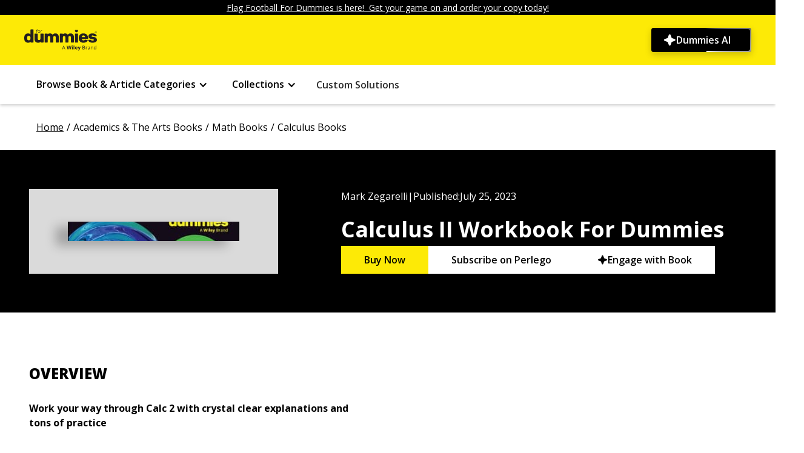

--- FILE ---
content_type: text/html; charset=utf-8
request_url: https://www.dummies.com/book/academics-the-arts/math/calculus/calculus-ii-workbook-for-dummies-299524/
body_size: 37167
content:
<!DOCTYPE html><!-- Last Published: Thu Jan 22 2026 14:25:15 GMT+0000 (Coordinated Universal Time) --><html data-wf-domain="prodwebflow.dummies.com" data-wf-page="6662dc42de78e17fd0e2fc4b" data-wf-site="6630d85d73068bc09c7c436c" lang="en" data-wf-collection="6662dc42de78e17fd0e2fc43" data-wf-item-slug="calculus-ii-workbook-for-dummies-299524"><head><meta charset="utf-8"/><title>Calculus II Workbook For Dummies | dummmies</title><meta content="Calculus II Workbook For Dummies (1394188021) is a hands-on guide to help you practice your way to a greater understanding of Calculus II." name="description"/><meta content="Calculus II Workbook For Dummies | dummmies" property="og:title"/><meta content="Calculus II Workbook For Dummies (1394188021) is a hands-on guide to help you practice your way to a greater understanding of Calculus II." property="og:description"/><meta content="Calculus II Workbook For Dummies | dummmies" property="twitter:title"/><meta content="Calculus II Workbook For Dummies (1394188021) is a hands-on guide to help you practice your way to a greater understanding of Calculus II." property="twitter:description"/><meta property="og:type" content="website"/><meta content="summary_large_image" name="twitter:card"/><meta content="width=device-width, initial-scale=1" name="viewport"/><link href="https://cdn.prod.website-files.com/6630d85d73068bc09c7c436c/css/dummies-copy-d381c22c758f-6b2bd26adf9c6.shared.0be029c58.min.css" rel="stylesheet" type="text/css" integrity="sha384-C+ApxY0sheG91By2+qMiUqkeik+HRN8w1btxF/8VmO2oJG/B9LRT0KoBQR5qfdMr" crossorigin="anonymous"/><script src="https://ajax.googleapis.com/ajax/libs/webfont/1.6.26/webfont.js" type="252382293e70554d29ace658-text/javascript"></script><script type="252382293e70554d29ace658-text/javascript">WebFont.load({  google: {    families: ["Open Sans:300,300italic,400,400italic,600,600italic,700,700italic,800,800italic"]  }});</script><script type="252382293e70554d29ace658-text/javascript">!function(o,c){var n=c.documentElement,t=" w-mod-";n.className+=t+"js",("ontouchstart"in o||o.DocumentTouch&&c instanceof DocumentTouch)&&(n.className+=t+"touch")}(window,document);</script><link href="https://cdn.prod.website-files.com/659563a49d39c8cff127edde/6596c96379bd3cb2c85a5891_favicon.ico" rel="shortcut icon" type="image/x-icon"/><link href="https://cdn.prod.website-files.com/6630d85d73068bc09c7c436c/6638f4201da0a0ee20e2ed25_dummies-logo-x256.png" rel="apple-touch-icon"/><style>
  /* Hide the Osano Cookie Icon */
  .osano-cm-widget {
    display: none;
  }

  .osano-cm-info-dialog p {
    height: auto;
  }

  /* Header & Footer */
  .navbar_container .dropdown-list-9.w-dropdown-list.w--open {
    height: 100%;
    padding-left: 20%;
    padding-right: 20%;
    position: fixed !important;
    background: #030303bd;
    overflow: auto;
  }

  @media (min-width: 992px) and (max-width: 1100px) {
    .navbar_menu-links-wrapper {
      padding-left: 0;
      padding-right: 0;
    }

    .div-block-147 {
      width: 100px;
    }

    .footer-component .container-large {
      margin-bottom: 80px;
    }
  }

  @media screen and (min-width: 1300px) and (max-width: 1345px) {
    .navbar_container {
      padding-left: 1.5rem;
      padding-right: 1.5rem;
    } 
  }

  @media screen and (min-width: 1346px) and (max-width: 1439px) {
    .navbar_container {
      padding-left: 0rem;
      padding-right: 0rem;
    } 
  }
  
  /* New search specific styles */
  .hidden-important {
      display: none !important;
  }

  search-bar::part(mob-searchIcon) {
    position: inherit !important;
      margin: 15px 25px 12px auto;
    left: 0%;
    height: 20px;
    width: 20px;
  }

  search-bar::part(cancelSearch) {
    cursor: pointer;
  }

  @media (max-width: 479px) {
      search-bar::part(search-bar) {
      width: 80% !important;
      margin-left: 25px !important;
    }
    search-bar::part(clearSearch) {
      margin-right: 50px !important;
    }
  }

  @media (min-width: 480px) and (max-width: 640px) {
      search-bar::part(search-bar) {
      width: 85% !important;
      margin-left: 25px !important;
    }
    search-bar::part(clearSearch) {
      margin-right: 65px !important;
    }
  }

  @media (max-width: 640px) {
    search-bar::part(cancelSearch) {
      margin-left: -45px !important;
    }
  }

  @media (min-width: 641px) and (max-width: 991px) {
    search-bar::part(search-bar) {
          width: 80% !important;
      margin: 0 auto;
    }
  }

  @media (max-width: 991px) {
    .search-bar-embed {
          width: 100% !important;
      }
  }

  @media (min-width: 992px) and (max-width: 1080px) {
      search-bar::part(search-bar) {
          height: 58px !important;
    }
  }
</style>

<!-- Osano -->
<script src="https://cmp.osano.com/AzZdRbSORDOOzF9W/7d91210e-7830-4f36-b8d2-0e5b2ea85585/osano.js" type="252382293e70554d29ace658-text/javascript"></script>

<!-- Toggle mobile menu visibility on icon click -->
<script type="252382293e70554d29ace658-text/javascript">
  document.addEventListener("DOMContentLoaded", () => {
    document.getElementById('mobile-menu-icon')?.addEventListener('click', function() {
      const targetElement = document.getElementById('mobile-menu');
      if (targetElement.style.display === 'block') {
        targetElement.style.display = 'none';  // Hide if already visible
      } else {
        targetElement.style.display = 'block'; // Show if hidden
      }
    });
  });
</script>

<!-- Search specific scripts -->
<script async src="/searchLibrary-v3.js" type="252382293e70554d29ace658-text/javascript"></script>
<script type="252382293e70554d29ace658-text/javascript">
  document.addEventListener('DOMContentLoaded', () => {
    // --- Search Bar Embed ---
    const host = window.location.hostname;
    const apiKey = (host === "www.dummies.com" || host === "prodwebflow.dummies.com")
      ? "key_zKUjl9WLTH6sfN5a"
      : "key_AU4kJ0J7FQxpqgFg";

    const containers = document.querySelectorAll('.search-bar-embed');
    containers.forEach(container => {
      if (!container.querySelector('search-bar')) {
        const searchBar = document.createElement('search-bar');
        searchBar.setAttribute('api_key', apiKey);
        searchBar.setAttribute('form_action', '/search');
        searchBar.setAttribute('placeholder', JSON.stringify({
          desktop: "Search Dummies for what you’re looking for",
          tablet: "Search Dummies",
          mobile: "Search Dummies"
        }));
        searchBar.setAttribute('site', 'dummies.com');
        container.appendChild(searchBar);
      }
    });

    // --- Dropdown Icon Rotation ---
    const dropdownToggles = document.querySelectorAll('.w-dropdown-toggle');
    let lastOpenedIcon = null;

    dropdownToggles.forEach(toggle => {
      const icon = toggle.querySelector('[class*="acc-toggle"]');
      if (!icon) return;

      icon.style.transition = 'transform 0.3s ease';

      toggle.addEventListener('click', () => {
        setTimeout(() => {
          const isExpanded = toggle.getAttribute('aria-expanded') === 'true';

          if (lastOpenedIcon && lastOpenedIcon !== icon) {
            lastOpenedIcon.style.transform = 'rotate(0deg)';
          }

          if (isExpanded) {
            icon.style.transform = 'rotate(180deg)';
            lastOpenedIcon = icon;
          } else {
            icon.style.transform = 'rotate(0deg)';
            lastOpenedIcon = null;
          }
        }, 10);
      });
    });

    // --- Toggle Logo Visibility for Mobile Search ---
    const logo = document.getElementById('dummiesBrandLink');
    const menuIcon = document.querySelector('.div-block-134');

    if (logo && menuIcon) {
      document.addEventListener('click', function (e) {
        const path = e.composedPath();

        const clickedSearchIcon = path.some(el =>
          el instanceof Element && el.classList.contains('mob-searchIcon')
        );

        const clickedCancelIcon = path.some(el =>
          el instanceof Element && el.classList.contains('cancelSearch')
        );

        if (clickedSearchIcon) {
          logo.classList.add('hidden-important');
          menuIcon.classList.add('hidden-important');
        }

        if (clickedCancelIcon) {
          logo.classList.remove('hidden-important');
          menuIcon.classList.remove('hidden-important');
        }
      });
    }
  });
</script>

<script type="252382293e70554d29ace658-text/javascript">
  document.addEventListener('DOMContentLoaded', function() {
    const copyrightElement = document.getElementById("copyright-year");
    if (!copyrightElement) return;
    copyrightElement.textContent = new Date().getFullYear();
  });
</script>

<script type="252382293e70554d29ace658-text/javascript">
  document.addEventListener("DOMContentLoaded", () => {
    // Check if a canonical link already exists or if the pathname contains specific segments like /book/, /article/, /book-companions/, or /book-companion/
    const existingCanonical = document.querySelector('link[rel="canonical"]');

    // If an existing canonical tag is found or pathname contains any of the specified segments, do nothing
    if (existingCanonical || 
        window.location.pathname.includes('/book/') || 
        window.location.pathname.includes('/article/') || 
        window.location.pathname.includes('/book-companions/') || 
        window.location.pathname.includes('/book-companion/')) {
      return;
    }

    // Get the current pathname and add a trailing slash if necessary
    let currentPathname = window.location.pathname;
    if (!currentPathname.endsWith('/')) {
      currentPathname += '/';  // Append trailing slash if it's missing
    }

    // Create the canonical link element
    const globalDynamicCanonical = document.createElement('link');
    globalDynamicCanonical.setAttribute('rel', 'canonical');

    // Build the full URL using the base and the current pathname
    const canonicalUrl = `https://www.dummies.com${currentPathname}`;

    // Set the href attribute to the full canonical URL
    globalDynamicCanonical.setAttribute('href', canonicalUrl);

    // Append the canonical link to the document head
    document.head.appendChild(globalDynamicCanonical);
  });
</script>

<!-- Append GTM and Adobe Analytics -->
<script type="252382293e70554d29ace658-text/javascript">
  (function () {
    var currentDomain = window.location.hostname;
    var currentPath = window.location.pathname;

    function appendExternalScript(scriptUrl, callback) {
      var scriptElement = document.createElement('script');
      scriptElement.src = scriptUrl;
      scriptElement.async = true;
      scriptElement.onload = callback; // Call the callback function once the script is loaded
      document.head.appendChild(scriptElement);
    }

    function appendInlineScript(scriptContent) {
      var scriptElement = document.createElement('script');
      scriptElement.innerHTML = scriptContent;
      document.head.appendChild(scriptElement);
    }

    var adobeScriptUrl, gtmScriptUrl, gtmConfig;
    var excludedPaths = ['/custom-solutions', '/custom-solutions-sample-content', '/custom-solutions-sample-content-download', '/thank-you-page'];

    // Define environment variable
    var environment;

    // Check if the current path is in the excluded paths
    var isExcludedPath = excludedPaths.includes(currentPath);

    if (currentDomain === "prodwebflow.dummies.com" || currentDomain === "www.dummies.com") {
      environment = "prod";
      adobeScriptUrl = 'https://assets.adobedtm.com/59640f9fa510/e21df7600cf6/launch-1bced939ede5.min.js';
      gtmScriptUrl = 'https://www.googletagmanager.com/gtag/js?id=G-W2QMK3JYD0';
      gtmConfig = "G-W2QMK3JYD0";
    } else if (currentDomain === "devwebflow.dummies.com" || currentDomain === "dev.dummies.com") {
      environment = "staging";
      adobeScriptUrl = 'https://assets.adobedtm.com/59640f9fa510/e21df7600cf6/launch-c898c953dd76-staging.min.js';
      gtmScriptUrl = 'https://www.googletagmanager.com/gtag/js?id=G-R8C98WYB0T';
      gtmConfig = "G-R8C98WYB0T";
    } else {
      environment = "dev";
      adobeScriptUrl = 'https://assets.adobedtm.com/59640f9fa510/e21df7600cf6/launch-46653e8a8b17-development.min.js';
      gtmScriptUrl = 'https://www.googletagmanager.com/gtag/js?id=G-R8C98WYB0T';
      gtmConfig = "G-R8C98WYB0T";
    }

    // Append Adobe script
    appendExternalScript(adobeScriptUrl);

    // Append GTM script if the path is not excluded
    if (!isExcludedPath) {
      appendExternalScript(gtmScriptUrl, function () {
        appendInlineScript(`
                window.dataLayer = window.dataLayer || [];
                function gtag() { dataLayer.push(arguments); }
                gtag('js', new Date());
                gtag('config', '${gtmConfig}');
            `);
      });
    }

    // Adobe Data Layer Initialization
    document.addEventListener("DOMContentLoaded", function () {
      // Initialize data layer
      window.adobeDataLayer = window.adobeDataLayer || [];

      // extract and format path segments from the current URL
      function getSiteSections(url) {
        var parsedURL = new URL(url);
        var pathname = parsedURL.pathname;
        var segments = pathname.split("/").filter(function (segment) {
          return segment.trim() !== "";
        });

        // handle the homepage URL case
        if (pathname === "/") {
          return { section: "home" };
        }

        var sections = {};
        for (var i = 0; i < segments.length; i++) {
          var segment = segments[i];
          if (i === 0) {
            sections["section"] = segment;
          } else {
            sections["siteSection" + i] = segment;
          }
        }
        return sections;
      }

      // extract the page ID from the URL
      function extractPageIdFromUrl(url) {
        var regex = /-(\d{6})(?=\D|$)/;
        var match = url.match(regex);
        return match ? match[1] : "";
      }

      // check login status
      function checkLoginStatus() {
        var profileData = localStorage.getItem("profiledata");
        var loginStatus = "not logged in";
        var loginId = "";

        if (profileData) {
          var data = JSON.parse(profileData);
          if (data["status"] === "success") {
            loginStatus = "logged in";
            loginId = data["loginId"] || "";
          }
        }
        return {
          loginStatus: loginStatus,
          loginId: loginId,
        };
      }

      // Function to handle clicks on the Dummies logo image
      function handleLogoClick(event) {
        var target = event.target;
        if (target && (target.classList.contains("dummies-brand-logo"))) {
          window.adobeDataLayer.push({
            event: "dummiesCtaClick",
            cta: {
              linkType: "Image",
              linkURL: "https://www.dummies.com/",
              linkClicked: "Dummies Logo",
              linkPageName: pageName,
              linkLocation: "Dummies Logo",
            },
          });
        }
      }

      // Function to get text from dropdown toggle
      function getDropdownText(dropdownToggle) {
        var textElement = dropdownToggle.querySelector(".accordian-text, .menu-items");
        return textElement ? textElement.textContent.trim() : "Unknown Link";
      }

      function handleNavigationClick(event) {
        var linkText = "";
        var href = "";
        var linkLocation = "Top Navigation";
        var linkType = "Navigation";
        var parentDropdown = "";
        var targetElement = event.target;

        // Check if the target is inside the navbar
        var isInNavbar = targetElement.closest(".navbar_menu") || targetElement.closest(".w-dropdown") || targetElement.closest(".div-block-132");

        if (!isInNavbar) {
          // If the click is outside the navbar, don't process it
          return;
        }

        // Get the closest login button if any
        var loginButton = targetElement.closest(".loginbutton, .button-16");

        if (loginButton) {
          // Handle login button click
          linkText = loginButton.textContent.trim();
          href = loginButton.href;
          // Push to Adobe Data Layer for login button
          pushToDataLayer(linkType, href, linkText, linkLocation);
        } else {
          // Check for other navigation elements
          var anchor = targetElement.closest(".navbar_menu-group a");
          var textElement = targetElement.closest(".accordian-text, .menu-items, #custom-solutions-link");

          if (textElement && !textElement.closest(".subnav-list .menu-items")) {
            // Handle non-dropdown menu items
            var dropdownToggle = textElement.closest(".w-dropdown-toggle");
            var isDropdownOpen = dropdownToggle && dropdownToggle.classList.contains('w--open');

            if (!isDropdownOpen) {
              linkText = textElement.textContent.trim();
              href = textElement.href || "";
              parentDropdown = linkText;

              // Push to Adobe Data Layer
              pushToDataLayer(linkType, href, linkText, "Top Navigation");
            }
          } else if (targetElement.closest(".subnav-list .menu-items")) {
              anchor = targetElement.closest(".subnav-list .menu-items");
              linkText = anchor.textContent.trim();
              href = anchor.href;
              linkLocation = "Sub Navigation";

              if (href.includes("/category/")) {
                linkType = "Book & Article Categories";
              } else if (href.includes("/collection/")) {
                linkType = "Collections";
              }

            pushToDataLayer(linkType, href, linkText, linkLocation);
          } else if (anchor) {
            // Handle general anchors
            linkText = anchor.textContent.trim();
            href = anchor.href;

            var dropdown = anchor.closest(".w-dropdown");
            if (dropdown) {
              var dropdownToggle = dropdown.querySelector(".w-dropdown-toggle");
              parentDropdown = dropdownToggle ? getDropdownText(dropdownToggle) : "Unknown Link";
              linkLocation = "Sub Navigation";
              linkType = parentDropdown;

              pushToDataLayer(linkType, href, linkText, linkLocation);
            }
          }
        }
      }

      // Function to push data to Adobe Data Layer
      function pushToDataLayer(linkType, linkURL, linkClicked, linkLocation) {
        window.adobeDataLayer = window.adobeDataLayer || [];
        window.adobeDataLayer.push({
          event: "dummiesNavigationClick",
          cta: {
            linkType: linkType,
            linkURL: linkURL,
            linkClicked: linkClicked,
            linkPageName: pageName,
            linkLocation: linkLocation
          },
        });
      }

      // function to handle clicks on the dummies ai btn
      function handleDummiesAiClick(event) {
        var target = event.target.closest(".n4-dummies-ai_btn");

        if (target) {
          window.adobeDataLayer = window.adobeDataLayer || [];
          window.adobeDataLayer.push({
            event: "dummiesCtaClick",
            cta: {
              linkType: "Button",
              linkURL: "https://www.dummies.com/dummies-ai",
              linkClicked: "Dummies AI",
              linkPageName: pageName,
              linkLocation: "Dummies AI Button"
            }
          });
        }
      }

      // Function to handle clicks on the breadcrumbs
      function handleBreadcrumbsClick(event) {
        var target = event.target.closest(".breadcrumb-text a");

        if (target) {
          var href = target.href;
          var linkText = target.textContent.trim();

          window.adobeDataLayer.push({
            event: "dummiesCtaClick",
            cta: {
              linkType: "Link",
              linkURL: href,
              linkClicked: linkText,
              linkPageName: pageName,
              linkLocation: "Breadcrumbs Section",
            },
          });
        }
      }

      var pageId = extractPageIdFromUrl(window.location.href);
      var siteSections = getSiteSections(window.location.href);
      var loginStatusData = checkLoginStatus();

      var pageName = siteSections.section
        .replace(/-/g, " ")           // Replace hyphens with spaces
        .replace(/s$/, "")            // Remove trailing 's'
        .toLowerCase()                // Convert to lowercase
        .replace(/\b\w/g, function (char) { return char.toUpperCase(); }); // Capitalize first letters

      if (!/page/i.test(pageName)) {
        pageName += " Page";
      }

      // article specific values
      var articleSpecificValues = {};
      var dataSource = document.querySelector(".article-title-heading");

      if (dataSource) {
        var persona = dataSource.getAttribute("data-learning-type");
        var articleType = dataSource.getAttribute("data-article-type");
        var lifeExpectancy = dataSource.getAttribute("data-life-expectancy-set-from");
        var author = dataSource.getAttribute("data-author");

        if (persona) {
          articleSpecificValues.persona = persona;
        }
        if (articleType) {
          articleSpecificValues.articleType = articleType;
        }
        if (lifeExpectancy) {
          articleSpecificValues.lifeExpectancySetFrom = lifeExpectancy;
        }
        if (author) {
          articleSpecificValues.author = author;
        }
      }

      var pageTypeInfo = {
        title: document.title,
        id: pageId,
        ...articleSpecificValues // spreads only the article values that exist
      };
      
      // search specific values
      let searchValues = {};

      const urlParams = new URLSearchParams(window.location.search);
      const pageQuery = urlParams.get('pq');

      let hasPushedSearchEvent = false;  // Flag to avoid duplicate pushes

      function pushPageLoadEvent(extraData = {}) {
        window.adobeDataLayer.push({
          event: "dummiesPageLoaded",
          environment: environment,
          page: {
            pageInfo: {
              pageName: pageName,
              pageUrl: window.location.href,
              type: siteSections.section.replace(/-/g, " "),
              ...siteSections,
            },
            pageTypeInfo: pageTypeInfo
          },
          site: {
            country: "us",
            language: "en-us",
            platform: "web",
            name: "Dummies"
          },
          visitor: {
            loginStatus: loginStatusData.loginStatus,
            loginId: loginStatusData.loginId,
          },
          ...extraData
        });
      }

      if (pageQuery) {
        const sendSearchData = () => {
          if (hasPushedSearchEvent) return true;  // prevent duplicates

          const resultElem = document.querySelector('.facet-panel-wrapper .filter-result');
          if (resultElem) {
            const resultText = resultElem.textContent || '';
            const resultMatch = resultText.match(/\d+/);
            const numSearchResults = resultMatch ? resultMatch[0] : '';

            if (numSearchResults) {
              const searchValues = {
                search: {
                  term: pageQuery,
                  numSearchResults: numSearchResults,
                  searchResult: 'successful search'
                }
              };

              pushPageLoadEvent(searchValues);
              hasPushedSearchEvent = true;
              return true;
            }
          }
          return false;
        };

        if (!sendSearchData()) {
          const observer = new MutationObserver((mutations, obs) => {
            if (sendSearchData()) {
              obs.disconnect();
            }
          });

          observer.observe(document.body, { childList: true, subtree: true });

          // Fallback: push "null search" if no successful search event pushed after 5 seconds
          setTimeout(() => {
            if (!hasPushedSearchEvent) {
              const noResultsContainer = document.querySelector('.noResultFound-container');
              if (noResultsContainer) {
                const fallbackSearchValues = {
                  search: {
                    term: pageQuery,
                    numSearchResults: "0",
                    searchResult: "null search"
                  }
                };
                pushPageLoadEvent(fallbackSearchValues);
                hasPushedSearchEvent = true;
              }
            }
            observer.disconnect();
          }, 5000);
        }
      } else {
        pushPageLoadEvent();
      }

      // Function to handle clicks within the footer
      function handleFooterClick(event) {
        var target = event.target.closest("a");

        if (target && target.closest(".footer-component")) {
          var href = target.href;
          var linkText = target.textContent.trim();

          // If linkText is empty, check if there's an img element and use its alt text
          if (!linkText) {
            var imgElement = target.querySelector("img");

            if (imgElement) {
              linkText = imgElement.alt.trim();
            }
          }

          // Only push to Adobe Data Layer if linkText is not empty
          if (linkText) {
            if (window.adobeDataLayer) {
              window.adobeDataLayer.push({
                event: "dummiesFooterClick",
                cta: {
                  linkType: "Footer",
                  linkURL: href,
                  linkClicked: linkText,
                  linkPageName: pageName,
                  linkLocation: "Footer",
                },
              });
            }
          }
        }
      }

      // Event Listeners
      document.addEventListener("click", function (event) {
        handleLogoClick(event);
        handleNavigationClick(event);
        handleBreadcrumbsClick(event);
        handleDummiesAiClick(event);
      });

      // Attach event listener to the document for footer section
      document.addEventListener("click", function (event) {
        if (event.target.closest(".footer-component")) {
          handleFooterClick(event);
        }
      });

    });
  })();
</script>

<!-- Constructor.io beacon script -->
<script src="https://cnstrc.com/js/cust/dummies_ZcRTZy.js" async type="252382293e70554d29ace658-text/javascript"></script>

<!-- N4 AI Page - Google Tag Manager -->
<script type="252382293e70554d29ace658-text/javascript">(function(w,d,s,l,i){w[l]=w[l]||[];w[l].push({'gtm.start':
new Date().getTime(),event:'gtm.js'});var f=d.getElementsByTagName(s)[0],
j=d.createElement(s),dl=l!='dataLayer'?'&l='+l:'';j.async=true;j.src=
'https://www.googletagmanager.com/gtm.js?id='+i+dl;f.parentNode.insertBefore(j,f);
})(window,document,'script','dataLayer','GTM-54KKLT6X');</script>
<!-- End Google Tag Manager -->

<!-- Load GSAP (GreenSock Animation Platform) for animations -->
<script src="https://cdnjs.cloudflare.com/ajax/libs/gsap/3.12.2/gsap.min.js" type="252382293e70554d29ace658-text/javascript"></script><!-- Impact.com Tracking script -->
<script type="252382293e70554d29ace658-text/javascript">(function(i,m,p,a,c,t){c.ire_o=p;c[p]=c[p]||function(){(c[p].a=c[p].a||[]).push(arguments)};t=a.createElement(m);var z=a.getElementsByTagName(m)[0];t.async=1;t.src=i;z.parentNode.insertBefore(t,z)})('https://utt.impactcdn.com/P-A6628370-9de5-412c-9249-1ad9e14695eb1.js','script','impactStat',document,window);impactStat('transformLinks');impactStat('trackImpression');</script>

<script type="application/ld+json">
{
  "@context": "https://schema.org",
  "@type": "Book",
  "name": "Calculus II Workbook For Dummies",
  "isbn": "9781394188024",
  "datePublished": "Jul 25, 2023",
  "publisher": {
    "@type": "Organization",
    "name": "Wiley"
  },
  "description": "Calculus II Workbook For Dummies (1394188021) is a hands-on guide to help you practice your way to a greater understanding of Calculus II.",
  "url": "https://www.dummies.com/book/academics-the-arts/math/calculus/calculus-ii-workbook-for-dummies-299524",
  "offers": [
    {
      "@type": "Offer",
      "url": "",
      "name": "Buy on Amazon",
      "priceCurrency": "USD",
      "availability": "https://schema.org/InStock",
      "seller": {
        "@type": "Organization",
        "name": "Amazon"
      }
    }
  ]
}
</script>

<style>
  .collection-list-book-auth .w-dyn-item:not(:last-child) .author-name-bookpage::after {
    content: ",";
    padding-left: 3px;
    padding-right: 3px;
    font-family: Arial;
  }

  .book-wrapper {
    background-image: linear-gradient(90deg, #000, rgba(0, 0, 0, .85), rgba(0, 0, 0, .75))
  }

  .items-collection:before {
    content: "/";
    display: inline-block;
		padding: 0 5px;
  }

  .items-collection {
    cursor: pointer;
  }

  @media only screen and (min-width: 240px) and (max-width: 900px) {
    .items-collection:last-child:before {
      content: " <  ";
      display: inline-block;
			padding: 0 5px;
    }

    .home-page {
      display: none;
    }

    .items-collection {
      display: none;
    }

    .items-collection:last-child {
      display: block;
    }
  }

  .button-65:after {
    content: " ";
    margin-left: 4px;
    display: inline-block;
    width: 13px;
    height: 8px;
    transform: rotate(0deg);
    transition: .3s ease-out;
  }

  .button-65.less:after {
    transform: rotate(180deg);
    transition: .3s ease-out;
  }

  .book-article-wrapper:hover {
    transform: translateY(-7px) translateX(7px);
    box-shadow: -8px 10px 0px 0px #fad147;
  }


  /* Styles for the pagination of related articles */
  .pagination {
    display: flex;
    justify-content: center;
    align-items: center;
    flex-wrap: wrap;
    margin: 20px 0;
  }

  /* Styles for page numbers */
  .pagination-page {
    display: flex;
    justify-content: center;
    align-items: center;
    width: 40px;
    height: 40px;
    margin: 5px;
    padding: 4px 10px;
    background-color: #fff;
    color: #000;
    font-weight: 900;
    font-size: 16px;
    border-radius: 5px;
    cursor: pointer;
  }

  /* Styles for the left and right arrows */
  .pagination-arrow {
    display: inline-flex;
    color: #fff;
    font-weight: 900;
    font-size: 20px;
    cursor: pointer;
    margin-bottom: 10px;
  }

  /* Style for the left arrow */
  .pagination .pagination-arrow:first-child {
    margin-right: 10px;
  }

  /* Style for the right arrow */
  .pagination .pagination-arrow:last-child {
    margin-left: 10px;
  }

  /* Hover effect for page numbers */
  .pagination-page:hover {
    background-color: #000;
    color: #fff;
  }

  /* Active page styling */
  .pagination-page.active {
    background-color: #000;
    color: #fff;
    pointer-events: none;
    cursor: default;
  }

  /* Media queries for responsive design */
  @media (max-width: 768px) {
    .pagination-page {
      width: 30px;
      height: 30px;
      font-size: 14px;
      margin: 4px;
      border-radius: 4px;
    }

    .pagination-arrow {
      font-size: 18px;
      margin-bottom: 8px;
    }

    .pagination .pagination-arrow:first-child {
      margin-right: 8px;
    }

    .pagination .pagination-arrow:last-child {
      margin-left: 8px;
    }
  }

  @media (max-width: 480px) {
    .pagination-page {
      width: 25px;
      height: 25px;
      font-size: 12px;
      margin: 3px;
      border-radius: 3px;
    }

    .pagination-arrow {
      font-size: 16px;
      margin-bottom: 6px;
    }

    .pagination .pagination-arrow:first-child {
      margin-right: 6px;
    }

    .pagination .pagination-arrow:last-child {
      margin-left: 6px;
    }
  }

  .related-books-heading h2 {
    font-size: 32px;  
    font-weight: 800;
    padding-top: 30px;
  }
  @media screen and (max-width: 1024px) {
    .related-books-heading h2 {
      font-size: 28px;
    }
  }
  @media screen and (max-width: 768px) {
    .related-books-heading h2 {
      font-size: 24px;
    }
  }
  @media screen and (max-width: 480px) {
    .related-books-heading h2 {
      font-size: 20px;
    }
  }
  @media screen and (max-width: 360px) {
    .related-books-heading h2 {
      font-size: 18px;
    }
  }

  .book-cover-copy.my-books:after {
    content: "";
    z-index: 0;
    position: absolute;
    right: -8px;
    bottom: -9px;
    width: 100%;
    height: 100%;
    border-bottom: 1px solid #fff;
    border-right: 1px solid #fff;
  }
  .overview-content.less{ 
    max-height: 100%; overflow: visible; 
  }
  .bottom-line.less{
    height:0px;
  }
  .button-62:after {
    content: "";
    margin-left: 4px;
    display: inline-block;
    width: 13px;
    height: 8px;
    transform: rotate(0deg);
    transition: .3s ease-out;
  } 
  .button-62.display:after {
    transform: rotate(180deg);
    transition: .3s ease-out;
  }
  .content-block-author.display{ 
    max-height: 100%; 
    overflow: visible;
  }
  .linear-grad-authorsec.display{
    height:0px;
  }
  .cheet-sheet-desc-block , .related-article-description {
    display: -webkit-box;
    -webkit-line-clamp: 2;
    -webkit-box-orient: vertical;
  }
  .authorlinks-row .have-this-book .companion-site:before {
    background-size: 46px;
    background-image: url('https://www.dummies.com/img/book-links-handshake.8ec0e3a6.svg');
  }

  .authorlinks-row .have-this-book .companion-site:before {
    content: "";
    width: 56px;
    height: 56px;
    border: 1px solid transparent;
    border-radius: 50%;
    box-shadow: 3px 3px 0 #000;
    background-position: 50%;
    background-repeat: no-repeat;
    background-color: #f9d445;
    flex-shrink: 0;
  }
  .authorlinks-row .have-this-book .companion-site.list-bulleten:before {
    background-size: 26px;
    background-image: url('https://www.dummies.com/img/book-links-tests.1cbb8e04.svg');
  }

  .authorlinks-row .have-this-book .companion-site.list-bulleten:before {
    content: "";
    width: 56px;
    height: 56px;
    border: 1px solid transparent;
    border-radius: 50%;
    box-shadow: 3px 3px 0 #000;
    background-position: 50%;
    background-repeat: no-repeat;
    background-color: #f9d445;
    flex-shrink: 0;
  }
  .authorlinks-row .have-this-book .companion-site.additional-book:before {
    background-size: 26px;
    background-image: url('https://www.dummies.com/img/book-links-resources.662a71fa.svg');
  }

  .authorlinks-row .have-this-book .companion-site.additional-book:before {
    content: "";
    width: 56px;
    height: 56px;
    border: 1px solid transparent;
    border-radius: 50%;
    box-shadow: 3px 3px 0 #000;
    background-position: 50%;
    background-repeat: no-repeat;
    background-color: #f9d445;
    flex-shrink: 0;
  }
  .related-books:before {
    content: "";
    display: block;
    width: 100%;
    height: 40px;
    position: relative;
    z-index: 1;
    background: repeating-linear-gradient(-45deg, #fff, #fff 50px, #000 52px, #000 54px);
  }
</style>

<script type="252382293e70554d29ace658-text/javascript">
  document.addEventListener("DOMContentLoaded", () => {
    // Create canonical link element
    const dynamicCanonical = document.createElement('link');
    dynamicCanonical.setAttribute('rel', 'canonical');
    document.head.appendChild(dynamicCanonical);

    // Get the dynCheck and currentPathname values
    const dynCheck = true;
                            const currentPathname = window.location.pathname;

                            // Check if pathname contains "/book/" or "/article/"
                            const pathSegment = currentPathname.includes("/book/") ? "/book/" :
  currentPathname.includes("/article/") ? "/article/" : null;

  // Only update the href if the conditions are met
  if (pathSegment && dynCheck) {
    // Set the canonical URL based on the segment
    dynamicCanonical.href = `https://www.dummies.com${pathSegment}academics-the-arts/math/calculus/calculus-ii-workbook-for-dummies-299524/`;
  } else if (!dynCheck) {
    // If dynCheck is false, don't include the category_slugs in the canonical
    dynamicCanonical.href = `https://www.dummies.com${pathSegment}calculus-ii-workbook-for-dummies-299524/`;
  }
  });
</script>

<!-- Adobe Analytics -->
<script type="252382293e70554d29ace658-text/javascript">
  (function () {
    // Adobe Data Layer Initialization
    document.addEventListener("DOMContentLoaded", function () {
      // Initialize data layer
      window.adobeDataLayer = window.adobeDataLayer || [];

      // Function to handle the clicks on the amazon button within the book-header section
      function handleHeaderAmazonBtnClick(event) {
        // Ensure the click target is a button with the 'button-amazon-book' class
        if (!event.target.closest('.button-amazon-book')) return;

        var button = event.target.closest('.button-amazon-book'); // Get the actual button clicked

        // Push to adobeDataLayer
        window.adobeDataLayer = window.adobeDataLayer || [];
        window.adobeDataLayer.push({
          "event": "dummiesCtaClick",
          "cta": {
            "linkType": "CTA",
            "linkURL": button.getAttribute('href'),
            "linkClicked": "Buy on Amazon",
            "linkPageName": pageName,
            "linkLocation": "Book Header Section",
            "linkTitle": "Calculus II Workbook For Dummies"
          }
        });
      }

      // Attach the event listener to the parent container
      var bookHeader = document.querySelector('.book-header');
      if (bookHeader) {
        bookHeader.addEventListener('click', handleHeaderAmazonBtnClick);
      }

      // Handle author name clicks
      function handleAuthorNameClick(event) {
        var target = event.target;
        var linkLocation = "";

        // First author name click (author-name-bookpage)
        if (target.closest('.author-name-bookpage')) {
          var authorName = target.textContent.trim();
          var href = target.closest('a')?.href || '';
          var linkTitle = "Calculus II Workbook For Dummies";
          linkLocation = "Book Header Section";
          pushToDataLayer("Link", href, authorName, linkLocation, linkTitle);
        }

        // Second author name click (about-author-richtext with href containing "/author/")
        else if (target.closest('.about-author-richtext a[href*="/author/"]')) {
          var authorLink = target.closest('a');
          var authorName = target.textContent.trim();
          var href = authorLink?.href || '';
          var linkTitle = "";
          linkLocation = "About the Author Section";
          pushToDataLayer("Link", href, authorName, linkLocation, linkTitle);
        }
      }

      // Function to handle clicks in the "Have This Book" section
      function handleHaveThisBookClick(event) {
        var target = event.target;
        var linkText = "";
        var href = "";
        var testBankPinActivationLink = "";

        // Check if the clicked element is a link inside the .have-this-book section
        if (target.closest('.have-this-book a')) {
          var anchor = target.closest('a');
          linkText = anchor.textContent.trim();
          href = anchor.href;

          // Specifically check for the #access-practice-tests-link to capture the testBankPinActivationLink
          if (anchor.id === "access-practice-tests-link") {
            testBankPinActivationLink = href;  // Store the href of the #access-practice-tests-link
          }

          // Push the data to the Adobe Data Layer
          window.adobeDataLayer.push({
            event: "dummiesCtaClick",
            cta: {
              linkType: "Link",
              linkURL: href,
              linkClicked: linkText,
              linkPageName: pageName,
              linkLocation: "Have This Book Section",
              testBankPinActivationLink: testBankPinActivationLink || ""
            }
          });
        }
      }

      // Function to handle clicks in the "Cheat Sheet" section
      function handleCheatSheetClick(event) {
        var target = event.target;
        var linkText, href;

        // Check if clicked element is an anchor inside .cheet-sheet-desc-block or .cheat-sheet-link
        var link = target.closest('.cheet-sheet-section .details-block a');

        if (!link) return; // Exit early if not a valid link

        // Get the text from the link
        linkText = link.textContent.trim();

        // Get the href of the clicked link
        href = link.href;

        // Push the data to Adobe Data Layer if we have a valid href
        if (href) {
          window.adobeDataLayer = window.adobeDataLayer || [];
          window.adobeDataLayer.push({
            event: 'dummiesCtaClick',
            cta: {
              linkType: 'Link',
              linkURL: href,
              linkClicked: linkText,
              linkPageName: pageName,
              linkLocation: 'Cheat Sheet Section'
            }
          });
        }
      }

      // Function to handle click events in the "articles from the book" section
      function handleArticlesFromTheBookClick(event) {
        // Ensure the click target is an anchor inside the .articles-from-book section
        var anchor = event.target.closest('.related-article-embed a');
        if (!anchor) return; // Exit if the clicked element is not an anchor

        var href = anchor.getAttribute('href');
        var linkText = anchor.textContent.trim();

        // Push to adobeDataLayer
        window.adobeDataLayer = window.adobeDataLayer || [];
        window.adobeDataLayer.push({
          "event": "dummiesCtaClick",
          "cta": {
            "linkType": "Link",
            "linkURL": "https://www.dummies.com" + href,
            "linkClicked": linkText,
            "linkPageName": "Book Page",
            "linkLocation": "Articles from the Book Section"
          }
        });
      }

      // Attach the event listener to the parent container (.articles-from-book)
      var articlesSection = document.querySelector('.articles-from-book');
      if (articlesSection) {
        articlesSection.addEventListener('click', handleArticlesFromTheBookClick);
      }

      // Related Books Section
      // Locate the product-recommendations element inside #related-book-recommend
      const productRecommender = document.querySelector('#related-book-recommend product-recommendations');

      // Check if the element is found
      if (productRecommender) {
        // Access the shadow root
        const shadowRoot = productRecommender.shadowRoot;

        if (shadowRoot) {
          // Add an event listener to the shadow root for clicks on anchors and buttons
          shadowRoot.addEventListener('click', function (event) {
            // Check if the clicked element is an anchor, button, or inside a button (including pagination buttons)
            if (event.target.tagName.toLowerCase() === 'a' ||
                event.target.tagName.toLowerCase() === 'button' ||
                event.target.closest('button')) {

              let dataLayerObject = {
                event: "dummiesCtaClick",
                cta: {
                  linkType: "Link",
                  linkPageName: "Book Page",
                  linkLocation: "Related Books Section",
                  linkURL: "",
                  linkClicked: "",
                  linkTitle: ""
                }
              };

              // Check if the clicked element is an anchor
              if (event.target.tagName.toLowerCase() === 'a') {
                dataLayerObject.cta.linkURL = event.target.href;
                dataLayerObject.cta.linkClicked = event.target.textContent.trim();
                dataLayerObject.cta.linkTitle = event.target.textContent.trim();
              }
              // Check if the clicked element is a button
              else if (event.target.tagName.toLowerCase() === 'button' || event.target.closest('button')) {
                const button = event.target.tagName.toLowerCase() === 'button' ? event.target : event.target.closest('button');

                // Check if the button is a pagination button
                if (button.querySelector('.prev-button') || button.querySelector('.next-button')) {
                  dataLayerObject.event = "dummiesPaginationClick";
                  dataLayerObject.cta.linkType = "Pagination";
                  dataLayerObject.cta.linkLocation = "Pagination Section";
                  dataLayerObject.cta.linkClicked = button.querySelector('.prev-button') ? "Previous Page" : "Next Page";
                } else {
                  // Find the closest .card element
                  const card = button.closest('.card');
                  if (card) {
                    // Find the anchor within the same .card
                    const anchor = card.querySelector('h4.card-title a');
                    if (anchor) {
                      dataLayerObject.cta.linkTitle = anchor.textContent.trim();
                    }
                  }
                  dataLayerObject.cta.linkClicked = button.textContent.trim();
                }
              }

              // Push the data to the Adobe Data Layer
              window.adobeDataLayer = window.adobeDataLayer || [];
              window.adobeDataLayer.push(dataLayerObject);
            }
          });
        }
      }

      // Function to extract all author names
      /*
      function getAuthorNames() {
        // Get all elements with the class 'author-name-bookpage'
        var authorElements = document.querySelectorAll('.author-name-bookpage');
        var authorNames = [];

        // Loop through each author element and get the text content
        authorElements.forEach(function (el) {
          var authorName = el.textContent.trim();
          if (authorName) {
            authorNames.push(authorName);
          }
        });

        return authorNames;
      }

      var authors = getAuthorNames();
      */

      // Event Listeners
      document.addEventListener("click", function (event) {
        handleAuthorNameClick(event);
        handleHaveThisBookClick(event);
        handleCheatSheetClick(event);
      });

    });
  })();
</script>

<script src="/recommendationslibrary-v2.js" defer type="252382293e70554d29ace658-text/javascript"></script>

<!-- Perlego -->
<script type="252382293e70554d29ace658-text/javascript">
  document.addEventListener('DOMContentLoaded', function() {
    const bookNotFoundMessage = `This book is not available with a Perlego subscription currently. But you can get unlimited digital access to thousands of For Dummies titles with a Perlego subscription.`;
    const timeoutMessage = `The subscription service currently is unavailable. Please check back shortly.`;

    const perlegoBtns = document.querySelectorAll('#perlego-btn');
    const modalCloseBtn = document.getElementById('perlego-modal-close');

    const setModalMessage = (message) => {
      const modalParagraph = document.querySelector('.perlego-text-content p');
      if (modalParagraph) modalParagraph.textContent = message;
    };

    function closePerlegoModal() {
      const perlegoModal = document.getElementById('perlegoPopup');
      perlegoModal.style.display = 'none';
    }

    modalCloseBtn.addEventListener('click', closePerlegoModal);

    perlegoBtns.forEach(perlegoBtn => {
      perlegoBtn.addEventListener('click', function(event) {
        event.preventDefault();

        // Detect Safari and device type
        const isSafari = /^((?!chrome|android).)*safari/i.test(navigator.userAgent);
        const isMobileOrTablet = /iPad|iPhone|iPod|Android|webOS|BlackBerry|IEMobile|Opera Mini/i.test(navigator.userAgent);
        const shouldOpenInSameTab = isSafari && isMobileOrTablet;
        const shouldPreOpenTab = isSafari && !isMobileOrTablet;

        let newTab = null;

        // Pre-open tab for Safari desktop
        if (shouldPreOpenTab) {
          newTab = window.open('', '_blank');
        }

        const controller = new AbortController();
        const timeoutId = setTimeout(() => {
          console.warn("fetch request aborted due to timeout");
          controller.abort();
        }, 2000);

        fetch('/perlego?isbn=9781394188024', { signal: controller.signal })
          .then(response => {
          clearTimeout(timeoutId);

          if (!response.ok) {
            setModalMessage(bookNotFoundMessage);
            document.getElementById('perlegoPopup').style.display = 'block';
            document.querySelector('.get-perlego-sub-btn').style.display = 'inline-block';

            // Close the pre-opened tab since we won't use it
            if (newTab) newTab.close();
            return null;
          }

          return response.json();
        })
          .then(data => {
          if (!data) return;

          const url = data.url;
          if (url) {
            if (shouldOpenInSameTab) {
              // Safari mobile/tablet
              window.location.href = url;
            } else if (shouldPreOpenTab && newTab) {
              // Safari desktop
              newTab.location.href = url;
            } else {
              // Other browsers
              window.open(url, '_blank');
            }
          } else {
            console.log("No URL returned from API");
            if (newTab) newTab.close();
          }
        })
          .catch(error => {
          console.log("Unexpected Error: ", error);
          setModalMessage(timeoutMessage);
          document.querySelector('.get-perlego-sub-btn').style.display = 'none';
          document.getElementById('perlegoPopup').style.display = 'block';

          if (newTab) newTab.close();
        });
      });
    });
  });
</script></head><body><div class="page-wrapper-n4"><div class="page_code-wrapper"><div class="page_code-global w-embed"><style>

  /* Swiper */
  /* Used when slider is set to autoplay */
  .swiper-wrapper {
    transition-timing-function: linear!important;
  }

  /* Button Inactive State */
  .swiper-button-disabled {
    opacity: 0.3;
    pointer-events: none;
  }

  /* Variables */
  :root {
    /* grid */
    --column-count: 12;
    --grid-main: repeat(var(--column-count), minmax(0, 1fr));
    --grid-1: repeat(1, minmax(0, 1fr));
    --grid-2: repeat(2, minmax(0, 1fr));
    --grid-3: repeat(3, minmax(0, 1fr));
    --grid-4: repeat(4, minmax(0, 1fr));
    --grid-5: repeat(5, minmax(0, 1fr));
    --grid-6: repeat(6, minmax(0, 1fr));
    --grid-7: repeat(7, minmax(0, 1fr));
    --grid-8: repeat(8, minmax(0, 1fr));
    --grid-9: repeat(9, minmax(0, 1fr));
    --grid-10: repeat(10, minmax(0, 1fr));
    --grid-11: repeat(11, minmax(0, 1fr));
    --grid-12: repeat(12, minmax(0, 1fr));


    --grid-gap-total: calc(var(--grid-gap--main) * (var(--column-count) - 1));
    --column-width: calc((100% - var(--grid-gap-total)) / var(--column-count) + var(--grid-gap--main));
    --breakout-gutter: minmax(calc(var(--padding-global--main) - var(--grid-gap--main)), 1fr);
    --breakout-remaining: calc(var(--max-width--main) - (var(--padding-global--main) * 2));
    --breakout-start: [full-start] var(--breakout-gutter) [content-start];
    --breakout-end: [content-end] var(--breakout-gutter) [full-end];
    --grid-breakout-single: var(--breakout-start) minmax(0, var(--breakout-remaining)) var(--breakout-end);
    --grid-breakout: var(--breakout-start) repeat(var(--column-count), minmax(0, calc((var(--breakout-remaining) - var(--grid-gap-total)) / var(--column-count)))) var(--breakout-end);

    /* Text - Font */
    --font-weight--inherit: inherit;
    --font-weight--100: 100;
    --font-weight--200: 200;
    --font-weight--300: 300;
    --font-weight--400: 400;
    --font-weight--500: 500;
    --font-weight--600: 600;
    --font-weight--700: 700;
    --font-weight--800: 800;
    --font-weight--900: 900;
    --text-transform--none: none;
    --text-transform--uppercase: uppercase;
    --text-transform--capitalize: capitalize;
    --text-transform--lowercase: lowercase;
    --text-transform--inherit: inherit;
  }

  /* Components Section padding */
  [data-padding-top="none"] { padding-top: var(--padding-section--none); }
  [data-padding-bottom="none"] { padding-bottom: var(--padding-section--none); }

  [data-padding-top="small"] { padding-top: var(--padding-section--small); }
  [data-padding-bottom="small"] { padding-bottom: var(--padding-section--small); }

  [data-padding-top="medium"] { padding-top: var(--padding-section--medium); }
  [data-padding-bottom="medium"] { padding-bottom: var(--padding-section--medium); }

  [data-padding-top="large"] { padding-top: var(--padding-section--large); }
  [data-padding-bottom="large"] { padding-bottom: var(--padding-section--large); }

  video {
    width: 100%;
    object-fit: cover;
  }

  video.wf-empty {
    padding: 0;
  }

  svg {
    display: block;
  }

  section, header, footer {
    position: relative;
  }

  button {
    background-color: unset;
    padding: unset;
    text-align: inherit;
    cursor: pointer;
  }

  select {
    -webkit-appearance: none;
    -moz-appearance: none;
    appearance: none;
  }

  h1, h2, h3, h4, h5, h6, blockquote {
    font-size: inherit;
    line-height: inherit;
    font-weight: inherit;
  }

  h1, h2, h3, h4, h5, h6, p, label, blockquote {
    margin-top: 0;
    margin-bottom: 0;
  }

  textarea {
    resize: vertical;
  }

  .wf-design-mode .g_clickable-wrapper {
    z-index: -1;
  }

  .wf-design-mode .g_link-wrapper {
    z-index: -1;
  }

  .u-rich-text-clear > *:not(h1, h2, h3, h4, h5, h6, p, blockquote) {
    display: none !important;
  }

  .text-rich-text_heading > *:not(h1, h2, h3, h4, h5, h6, p, blockquote) {
    display: none !important;
  }

  .u-rich-text-inherit > * {
    font-family: inherit !important;
    font-weight: inherit !important;
    font-size: inherit !important;
    line-height: inherit !important;
    letter-spacing: inherit !important;
    text-transform: inherit !important;
    color: inherit !important;
    text-align: inherit !important;
    margin: 0 !important;
  }

  /* Make text look crisper and more legible in all browsers */
  body {
    font-weight: var(--text-main--font-weight);
    text-transform: var(--text-main--text-transform);
    -webkit-font-smoothing: antialiased;
    -moz-osx-font-smoothing: grayscale;
    font-smoothing: antialiased;
    text-rendering: optimizeLegibility;
  }

  /* hide section if it has no cms items */
  [data-cms-check="true"]:not(:has(.w-dyn-item)) {
    display: none;
  }

  /* Focus state style for keyboard navigation for the focusable elements */
  *[tabindex]:focus-visible,
  input[type="file"]:focus-visible {
    outline: 0.125rem solid #4d65ff;
    outline-offset: 0.125rem;
  }

  /* Get rid of top margin on first element in any rich text element */
  .w-richtext > :not(div):first-child, .w-richtext > div:first-child > :first-child {
    margin-top: 0 !important;
  }

  /* Get rid of bottom margin on last element in any rich text element */
  .w-richtext>:last-child, .w-richtext ol li:last-child, .w-richtext ul li:last-child {
    margin-bottom: 0 !important;
  }


  /* Make sure containers never lose their center alignment */
  .container-medium, .container-small, .container-large, .container-xlarge, .container-xsmall, .container-xsmall {
    margin-right: auto !important;
    margin-left: auto !important;
  }

  a,
  .w-input,
  .w-select,
  .w-tab-link,
  .w-nav-link,
  .w-dropdown-btn,
  .w-dropdown-toggle,
  .w-dropdown-link {
    color: inherit;
    text-decoration: inherit;
    font-size: inherit;
  }

  .text-style-justify {
    hyphens: auto;
    -webkit-hyphens: auto;
    word-spacing: -0.05em;
  }

  /* Apply "..." after 3 lines of text */
  .text-style-3lines {
    display: -webkit-box;
    overflow: hidden;
    -webkit-line-clamp: 3;
    -webkit-box-orient: vertical;
  }

  /* Apply "..." after 2 lines of text */
  .text-style-2lines {
    display: -webkit-box;
    overflow: hidden;
    -webkit-line-clamp: 2;
    -webkit-box-orient: vertical;
  }

  /* Adds inline flex display */
  .display-inlineflex {
    display: inline-flex;
  }

  /* These classes are never overwritten */
  .hide-n4 {
    display: none !important;
  }

  @media screen and (max-width: 991px) {
    .hide, .hide-tablet-n4 {
      display: none !important;
    }
    .show-tablet-n4 {
      display: block !important;
    }
  }

  @media screen and (max-width: 767px) {
    .hide-mobile-landscape-n4 {
      display: none !important;
    }
    .show-mobile-landscape-n4 {
      display: block !important;
    }
  }

  @media screen and (max-width: 479px) {
    .hide-mobile-n4 {
      display: none !important;
    }
    .show-mobile-portrait-n4 {
      display: block !important;
    }
  }

  .margin-0 {
    margin: 0rem !important;
  }

  .padding-0 {
    padding: 0rem !important;
  }

  .spacing-clean {
    padding: 0rem !important;
    margin: 0rem !important;
  }

  .margin-top {
    margin-right: 0rem !important;
    margin-bottom: 0rem !important;
    margin-left: 0rem !important;
  }

  .padding-top {
    padding-right: 0rem !important;
    padding-bottom: 0rem !important;
    padding-left: 0rem !important;
  }

  .margin-right {
    margin-top: 0rem !important;
    margin-bottom: 0rem !important;
    margin-left: 0rem !important;
  }

  .padding-right {
    padding-top: 0rem !important;
    padding-bottom: 0rem !important;
    padding-left: 0rem !important;
  }

  .margin-bottom {
    margin-top: 0rem !important;
    margin-right: 0rem !important;
    margin-left: 0rem !important;
  }

  .padding-bottom {
    padding-top: 0rem !important;
    padding-right: 0rem !important;
    padding-left: 0rem !important;
  }

  .margin-left {
    margin-top: 0rem !important;
    margin-right: 0rem !important;
    margin-bottom: 0rem !important;
  }

  .padding-left {
    padding-top: 0rem !important;
    padding-right: 0rem !important;
    padding-bottom: 0rem !important;
  }

  .margin-horizontal {
    margin-top: 0rem !important;
    margin-bottom: 0rem !important;
  }

  .padding-horizontal {
    padding-top: 0rem !important;
    padding-bottom: 0rem !important;
  }

  .margin-vertical {
    margin-right: 0rem !important;
    margin-left: 0rem !important;
  }

  .padding-vertical {
    padding-right: 0rem !important;
    padding-left: 0rem !important;
  }

</style></div><div class="page_code-responsive w-embed"><style>

  /* Fluid 
  html {font-size: calc(0.6rem + 0.4vw); }
  @media screen and (max-width: 1920px) { 
  html {font-size: calc(0.55rem + 0.35vw); } 
  }
  @media screen and (max-width: 992px) { 
  html {font-size: calc(0.7rem + 0.8vw);} 
  }
  @media screen and (max-width: 479px) { 
  html {font-size: calc(0.9rem + 0.3vw);} 
  }
  */

  /* Desktop - fallback for older browsers */
  :root {

  }

  /* tablet */
  @media screen and (max-width: 991px) {
    :root {
      /* spacing */
      --padding-global--main: 2rem;
      --padding-section--small: 2rem;
      --padding-section--medium: 4rem;
      --padding-section--large: 6rem;
      --space--huge: 4rem;
      --space--xlarge: 3rem;
      --space--large: 2rem;
      --space--medium: 1.75rem;

      /* heading */
      --display--font-size: 4.5rem;
      --h1--font-size: 3.5rem;
      --h2--font-size: 2.5rem;

      /* adaptive sizes */
      --size--2rem: 1.75rem;
      --size--2-5rem: 2rem;
      --size--3rem: 2.25rem;
      --size--3-5rem: 2.375rem;
      --size--4rem: 2.5rem;
      --size--4-5rem: 2.75rem;
      --size--5rem: 3rem;
      --size--5-5rem: 3.25rem;
      --size--6rem: 3.5rem;
      --size--6-5rem: 3.75rem;
      --size--7rem: 4rem;
      --size--7-5rem: 4.25rem;
      --size--8rem: 4.5rem;
      --size--8-5rem: 4.75rem;
      --size--9rem: 5rem;
      --size--9-5rem: 5.25rem;
      --size--10rem: 5.5rem;
      --size--11rem: 5.75rem;
      --size--12rem: 6rem;
      --size--13rem: 6.5rem;
      --size--14rem: 7rem;
      --size--15rem: 7.5rem;
    }
  }

  /* landscape */
  @media screen and (max-width: 767px) {
    :root {
      /* custom */
      --padding-global--main: 1rem;
      --padding-section--small: 2rem;
      --padding-section--medium: 3rem;
      --padding-section--large: 4rem;
      --space--huge: 3rem;
      --space--xlarge: 2.5rem;
      --space--large: 2rem;
      --space--medium: 1.75rem;


      /* heading */
      --display--font-size: 4rem;
      --h1--font-size: 2.75rem;
      --h2--font-size: 2.25rem;
      --h3--font-size: 1.75rem;
      --h4--font-size: 1.5rem;
      --h5--font-size: 1.25rem;
      --h6--font-size: 1rem;

      /* text */
      --text-xlarge--font-size: 1.125rem;
      --text-large--font-size: 1.125rem;
      --text-medium--font-size: 1rem;
    }
  }
  /* portrait */
  @media screen and (max-width: 479px) {
    :root {

      /* heading */
      --display--font-size: 3rem;
      --h1--font-size: 2.75rem;
      --h2--font-size: 2.25rem;
      --h3--font-size: 1.75rem;
      --h4--font-size: 1.5rem;
      --h5--font-size: 1.25rem;
      --h6--font-size: 1rem;
    }
  }

  /* fluid sizes 
  @supports (font-size: clamp(1rem, 0.5rem + 3vw, 3rem)) {
  :root {
  --padding-global--main: clamp(1rem, 0.428rem + 2.86vw, 3rem);
  --size--2rem: clamp(1.75rem, 1.678rem + 0.36vw, 2rem);
  --size--2-5rem: clamp(2rem, 1.858rem + 0.71vw, 2.5rem);
  --size--3rem: clamp(2.25rem, 2.036rem + 1.07vw, 3rem);
  --size--3-5rem: clamp(2.375rem, 2.053rem + 1.61vw, 3.5rem);
  --size--4rem: clamp(2.5rem, 2.072rem + 2.14vw, 4rem);
  --size--4-5rem: clamp(2.75rem, 2.25rem + 2.5vw, 4.5rem);
  --size--5rem: clamp(3rem, 2.428rem + 2.86vw, 5rem);
  --size--5-5rem: clamp(3.25rem, 2.608rem + 3.21vw, 5.5rem);
  --size--6rem: clamp(3.5rem, 2.786rem + 3.57vw, 6rem);
  --size--6-5rem: clamp(3.75rem, 2.964rem + 3.93vw, 6.5rem);
  --size--7rem: clamp(4rem, 3.142rem + 4.29vw, 7rem);
  --size--7-5rem: clamp(4.25rem, 3.322rem + 4.64vw, 7.5rem);
  --size--8rem: clamp(4.5rem, 3.5rem + 5vw, 8rem);
  --size--8-5rem: clamp(4.75rem, 3.678rem + 5.36vw, 8.5rem);
  --size--9rem: clamp(5rem, 3.858rem + 5.71vw, 9rem);
  --size--9-5rem: clamp(5.25rem, 4.036rem + 6.07vw, 9.5rem);
  --size--10rem: clamp(5.5rem, 4.214rem + 6.43vw, 10rem);
  --size--11rem: clamp(5.75rem, 4.25rem + 7.5vw, 11rem);
  --size--12rem: clamp(6rem, 4.286rem + 8.57vw, 12rem);
  --size--13rem: clamp(6.5rem, 4.642rem + 9.29vw, 13rem);
  --size--14rem: clamp(7rem, 5rem + 10vw, 14rem);
  --size--15rem: clamp(7.5rem, 5.358rem + 10.71vw, 15rem);
  }
  */
  }
</style></div><div class="page_code-buttons w-embed"><style>

  /* Button Main - Primary */
  [data-button-style="primary"] {
    --button--background: var(--swatch--transparent);
    --button--text: var(--swatch--dark);
    --button--border: var(--swatch--dark);
    /* button hover */
    --button--background-hover: var(--swatch--dark);
    --button--text-hover: var(--swatch--light);
    --button--border-hover: var(--swatch--dark);
  }

  /* Button Main - Secondary */
  [data-button-style="secondary"] {
    --button--background: var(--swatch--transparent);
    --button--text: var(--swatch--light);
    --button--border: var(--swatch--light);
    /* button hover */
    --button--background-hover: var(--swatch--light);
    --button--text-hover: var(--swatch--dark);
    --button--border-hover: var(--swatch--light);
  }

  /* Button Main - White */
  [data-button-style="white"] {
    --button--background: var(--swatch--light);
    --button--text: var(--swatch--dark);
    --button--border: var(--swatch--light);
    /* button hover */
    --button--background-hover: var(--swatch--transparent);
    --button--text-hover: var(--swatch--light);
    --button--border-hover: var(--swatch--light);
  }

  /* Button Main - White */
  [data-button-style="dark"] {
    --button--background: var(--swatch--dark);
    --button--text: var(--swatch--light);
    --button--border: var(--swatch--dark);
    /* button hover */
    --button--background-hover: var(--swatch--transparent);
    --button--text-hover: var(--swatch--dark);
    --button--border-hover: var(--swatch--dark);
  }

  /* Button Main - yellow */
  [data-button-style="yellow"] {
    --button--background: var(--swatch--brand);
    --button--text: var(--swatch--dark);
    --button--border: var(--swatch--brand);
    /* button hover */
    --button--background-hover: var(--swatch--dark);
    --button--text-hover: var(--swatch--brand);
    --button--border-hover: var(--swatch--dark);
  }

  /* Button Main - yellow */
  [data-button-style="yellow-white"] {
    --button--background: var(--swatch--brand);
    --button--text: var(--swatch--dark);
    --button--border: var(--swatch--brand);
    /* button hover */
    --button--background-hover: var(--swatch--light);
    --button--text-hover: var(--swatch--dark);
    --button--border-hover: var(--swatch--light);
  }

  /* Button Gradient - black */
  [data-button-style="gradient"] {
    position: relative;
    padding: .88rem 2.38rem;
    border: none;
    --button--background: var(--swatch--dark);
    --button--text: var(--swatch--light);
    --button--border: var(--swatch--brand);
    box-shadow: 0 4px 11.9px 0 rgba(0, 0, 0, 0.25) inset, 0 4px 8.6px 0 rgba(0, 0, 0, 0.25);
  }

  [data-button-style="gradient"]:hover {
    box-shadow: none;
  }

  [data-button-style="gradient"] div {
    z-index: 2;
  }

  [data-button-style="gradient"]::after {
    content: "";
    position: absolute;
    background: linear-gradient(90deg, rgba(0, 0, 0, 1) 0%, rgba(255, 255, 255, 0.4) 100%);
    left: 0px;
    top: 0px;
    width: calc(100% - 0px);
    height: calc(100% - 0px);
    z-index: 0;
  }

  /* Button Text - Primary */
  [data-button-style="primary-text"] {
    --button--background: var(--swatch--light);
    --button--text: var(--swatch--dark);
    --button--border: var(--swatch--light));
    --button--icon-background: var(--swatch--light);
    --button--icon-text: var(--swatch--dark);
    /* button hover */
    --button--background-hover: var(--swatch--light);
    --button--text-hover: var(--swatch--dark);
    --button--border-hover: var(--swatch--light);
    --button--icon-background-hover: var(--swatch--light);
    --button--icon-text-hover: var(--swatch--dark);
  }

  /* Flip icon postion */
  [data-button-alignment="left"] .button_main-layout {
    flex-direction: row-reverse;
  }

</style></div><div class="page_code-animations w-embed"><style>


  /* Hover Animations */
  @media (pointer: fine) {
    .explore_item-wrapper:hover .g_visual-wrapper {transform: scale(1.05);}
    .explore_item-wrapper:hover .explore_item {border-color: rgba(255, 255, 255, 0.5);}
    .h_featured_item-wrapper:hover .g_visual-wrapper {transform: scale(1.05);}
    .h_recommend_item-wrapper:hover .g_visual-wrapper {transform: scale(1.05);}


    /* Stones */
    .m_stone_wrap:hover .m_stone_glow {opacity: 1;}
  }

  /* Stones Glow */
  .m_stone_wrap.yellow .m_stone_glow, [data-stone-collected=yellow] {
    background: radial-gradient(50% 50% at 50% 50%, rgba(255, 222, 135, 0.5) 0%, rgba(255, 222, 135, 0) 100%);
  }

  .m_stone_wrap.purple .m_stone_glow, [data-stone-collected=purple] {
    background: radial-gradient(50% 50% at 50% 50%, rgba(85, 72, 255, 0.5) 0%, rgba(85, 72, 255, 0) 100%);
  }

  .m_stone_wrap.green .m_stone_glow, [data-stone-collected=green] {
    background: radial-gradient(50% 50% at 50% 50%, rgba(32, 255, 29, 0.5) 0%, rgba(32, 255, 29, 0) 100%);
  }

  .m_stone_wrap.red .m_stone_glow, [data-stone-collected=red] {
    background: radial-gradient(50% 50% at 50% 50%, rgba(244, 15, 70, 0.5) 0%, rgba(244, 15, 70, 0) 100%);
  }

  .m_stone_wrap.blue .m_stone_glow, [data-stone-collected=blue] {
    background: radial-gradient(50% 50% at 50% 50%, rgba(161, 243, 255, 0.5) 0%, rgba(161, 243, 255, 0) 100%);
  }

  .m_stone_wrap.pink .m_stone_glow, [data-stone-collected=pink] {
    background: radial-gradient(50% 50% at 50% 50%, rgba(245, 67, 255, 1) 0%, rgba(245, 67, 255, 0) 100%);
  }

  .swiper_explore-component .g_visual-wrapper,
  .h_featured_item-wrapper .g_visual-wrapper,
  .h_recommend_item-wrapper .g_visual-wrapper
  {
    transition-property: transform;
    transition-duration: 500ms;
    transition-timing-function: ease;
  }


  /* Page Load Animations */
  @keyframes slideup {
    from {opacity: 0; transform: translateY(1rem);}
    to {opacity: 1; transform: translateY(0rem);}
  }

  @keyframes slidedown {
    from {opacity: 0; transform: translateY(-100%);}
    to {opacity: 1; transform: translateY(0%);}
  }

  @keyframes slideleft {
    from {opacity: 0; transform: translateX(-100%);}
    to {opacity: 1; transform: translateY(0%);}
  }

  @keyframes slideright {
    from {opacity: 0; transform: translateX(100%);}
    to {opacity: 1; transform: translateY(0%);}
  }

  @keyframes fadein {
    from {opacity: 0;}
    to {opacity: 1;}
  }


</style></div><div class="page_code-custom w-embed"><style>

  /* Accordion */
  html:not(.wf-design-mode):not(.w-editor) [data-accordion=item].is-active [data-accordion=line] {
    transform: rotate(90deg);
  }

  html:not(.wf-design-mode):not(.w-editor) [data-accordion=line] {
    transition-property: transform;
    transition-duration: 300ms;
    transition-timing-function: cubic-bezier(0.785, 0.135, 0.15, 0.86);
  }

  html:not(.wf-design-mode):not(.w-editor) [data-accordion=body] {
    max-height: 0px;
    overflow: hidden;
    transition-property: all;
    transition-duration: 600ms;
    transition-timing-function: cubic-bezier(0.785, 0.135, 0.15, 0.86);
  }


  /* Marquee */
  [data-marquee=track] {
    position: absolute;
    white-space: nowrap;
    will-change: transform;
    display: flex;
    justify-content: flex-start;
    align-items: center;
    animation: marquee-horizontal 80s linear infinite;
  }

  [data-marquee=track] > div {
    flex-grow: 0;
    flex-shrink: 0;
    flex-basis: auto;
  }

  [data-marquee=track-reverse] {
    animation: marquee-horizontal_reverse 80s linear infinite;
  }

  [data-marquee=track-fast] {
    position: absolute;
    white-space: nowrap;
    will-change: transform;
    animation: marquee-horizontal 50s linear infinite;
  }

  [data-marquee=track-reverse-fast] {
    animation: marquee-horizontal_reverse 50s linear infinite;
  }

  /*
  [data-marquee=track]:hover {
  animation-play-state: paused;
  }

  */

  @keyframes marquee-horizontal {
    from { transform: translateX(0); }
    to { transform: translateX(-50%); }
  }

  @keyframes marquee-horizontal_reverse {
    from { transform: translateX(-50%); }
    to { transform: translateX(0%); }
  }


  /* Stone */
  /* Apply styles only if .m_button_wrap contains .m_stone_wrap */
  .m_button_wrap:has(.m_stone_wrap) .button-n4 {
    padding-right: 3rem;
    transition: padding 300ms ease; /* Smooth transition for padding */
  }
  /* Book Setup */
  .indexzero {z-index: 0 !important;}

  /* Popup */
  /*width*/
  .popup_content_layout::-webkit-scrollbar {
    width:4px;
  }
  /*track*/
  .popup_content_layout::-webkit-scrollbar-track {
    background:rgb(255, 255, 255);
  }
  /*thumb*/
  .popup_content_layout::-webkit-scrollbar-thumb {
    background:rgb(0, 0, 0);
  }
</style></div><div class="page_code_schema w-embed w-script"><script type="application/ld+json">
{
  "@context": "https://schema.org",
  "@type": "Organization",
  "name": "Dummies",
  "url": "https://www.dummies.com",
  "logo": "https://cdn.prod.website-files.com/6630d85d73068bc09c7c436c/6630d85d73068bc09c7c4397_logo.d7c063a1.svg",
  "sameAs": [
    "https://www.facebook.com/dummies",
    "https://twitter.com/dummies",
    "https://www.linkedin.com/company/dummies",
    "https://www.youtube.com/user/fordummies",
    "https://www.instagram.com/fordummies/",
    "https://www.wikidata.org/wiki/Q225946"
  ]
 }
</script></div></div><div class="header"><div class="u-code-js hide-n4 w-embed w-script"><script type="application/ld+json">
{

  "@context": "https://schema.org",

  "@type": "Organization",

  "name": "Dummies",

  "url": "https://www.dummies.com",

  "logo": "https://cdn.prod.website-files.com/6630d85d73068bc09c7c436c/6630d85d73068bc09c7c4397_logo.d7c063a1.svg",

  "sameAs": [

    "https://www.facebook.com/dummies",
    "https://twitter.com/dummies",
    "https://www.linkedin.com/company/dummies",
    "https://www.youtube.com/user/fordummies",
    "https://www.instagram.com/fordummies/",
    "https://www.wikidata.org/wiki/Q225946"

  ]

 }
</script></div><div class="header_banner"><a href="/shop/flag-football-for-dummies-lp" class="banner_text link-310">Flag Football For Dummies is here!  Get your game on and order your copy today!</a></div><div data-w-id="c03fce13-0642-b307-8714-f774d3f8d3c5" data-animation="default" data-collapse="medium" data-duration="400" data-easing="ease" data-easing2="ease" role="banner" class="navbar_navbar-6 w-nav"><div class="navbar_container"><nav role="navigation" class="header_wrapper w-nav-menu"><a href="/" class="dummies-brand-link w-nav-brand"><img loading="eager" src="https://cdn.prod.website-files.com/6630d85d73068bc09c7c436c/6630d85d73068bc09c7c4397_logo.d7c063a1.svg" alt="dummies logo" class="dummies-brand-logo"/></a><div class="search-bar-embed"></div><a href="/dummies-ai" class="n4-dummies-ai_btn u-code-css w-inline-block"><div class="n4-svg_icon w-embed"><svg xmlns="http://www.w3.org/2000/svg" width="100%" height="100%" viewBox="0 0 15 14" fill="none">
  <path d="M14.0109 7C14.0124 7.23799 13.9401 7.47059 13.8039 7.66579C13.6678 7.861 13.4745 8.00921 13.2506 8.09005L9.48726 9.4807L8.10098 13.247C8.01889 13.47 7.87036 13.6625 7.67544 13.7984C7.48052 13.9344 7.24859 14.0073 7.01093 14.0073C6.77328 14.0073 6.54135 13.9344 6.34643 13.7984C6.15151 13.6625 6.00298 13.47 5.92089 13.247L4.52586 9.4807L0.759576 8.09443C0.536554 8.01233 0.344079 7.8638 0.208121 7.66888C0.072164 7.47396 -0.000732422 7.24203 -0.000732422 7.00438C-0.000732422 6.76672 0.072164 6.53479 0.208121 6.33987C0.344079 6.14495 0.536554 5.99642 0.759576 5.91433L4.52586 4.5193L5.91213 0.753019C5.99423 0.529996 6.14275 0.337521 6.33767 0.201564C6.53259 0.0656064 6.76453 -0.00728989 7.00218 -0.00728989C7.23983 -0.00728989 7.47177 0.0656064 7.66669 0.201564C7.86161 0.337521 8.01013 0.529996 8.09223 0.753019L9.48726 4.5193L13.2535 5.90557C13.4775 5.98714 13.6707 6.13623 13.8064 6.33227C13.942 6.5283 14.0135 6.76162 14.0109 7Z" fill="white"/>
</svg></div><div class="n4-dummies_ai_txt">Dummies AI</div><div class="n4-svg_icon is-second w-embed"><svg xmlns="http://www.w3.org/2000/svg" width="100%" height="100%" viewBox="0 0 15 14" fill="none">
  <path d="M14.0109 7C14.0124 7.23799 13.9401 7.47059 13.8039 7.66579C13.6678 7.861 13.4745 8.00921 13.2506 8.09005L9.48726 9.4807L8.10098 13.247C8.01889 13.47 7.87036 13.6625 7.67544 13.7984C7.48052 13.9344 7.24859 14.0073 7.01093 14.0073C6.77328 14.0073 6.54135 13.9344 6.34643 13.7984C6.15151 13.6625 6.00298 13.47 5.92089 13.247L4.52586 9.4807L0.759576 8.09443C0.536554 8.01233 0.344079 7.8638 0.208121 7.66888C0.072164 7.47396 -0.000732422 7.24203 -0.000732422 7.00438C-0.000732422 6.76672 0.072164 6.53479 0.208121 6.33987C0.344079 6.14495 0.536554 5.99642 0.759576 5.91433L4.52586 4.5193L5.91213 0.753019C5.99423 0.529996 6.14275 0.337521 6.33767 0.201564C6.53259 0.0656064 6.76453 -0.00728989 7.00218 -0.00728989C7.23983 -0.00728989 7.47177 0.0656064 7.66669 0.201564C7.86161 0.337521 8.01013 0.529996 8.09223 0.753019L9.48726 4.5193L13.2535 5.90557C13.4775 5.98714 13.6707 6.13623 13.8064 6.33227C13.942 6.5283 14.0135 6.76162 14.0109 7Z" fill="white"/>
</svg></div><div class="u-code-css hide w-embed"><style>
  .n4-dummies-ai_btn::before {
    content: "";
    position: absolute;
    z-index: -2;
    left: -50%;
    top: -50%;
    width: 200%;
    height: 200%;
    background-image: conic-gradient(transparent 20%, #FFF 60%, transparent 30%);
    animation: rotateBorder 4s linear infinite;
    transform: scale(3);
  }

  .n4-dummies-ai_btn::after {
    content: "";
    position: absolute;
    z-index: -1;
    left: 2px;
    top: 2px;
    width: calc(100% - 4px);
    height: calc(100% - 4px);
    border-radius: 4px;
    background: #000;
  }

  @keyframes rotateBorder {
    from {
      transform: rotate(0deg) scale(3);
    }
    to {
      transform: rotate(360deg) scale(3);
    }
  }

  .n4-dummies-ai_btn:hover::before {
    visibility: hidden;
  }

  .n4-dummies-ai_btn:hover::after {
    background: linear-gradient(90deg,rgba(0, 0, 0, 1) 0%, rgba(255, 255, 255, 0.4) 100%);
    left: 0px;
    top: 0px;
    width: calc(100% - 0px);
    height: calc(100% - 0px);
  }
</style></div></a></nav></div></div><div data-w-id="c03fce13-0642-b307-8714-f774d3f8d3d1" data-animation="default" data-collapse="medium" data-duration="400" data-easing="ease" data-easing2="ease" role="banner" class="header_navbar w-nav"><div class="navbar_container"><nav role="navigation" class="navbar_menu w-nav-menu"><div data-w-id="c03fce13-0642-b307-8714-f774d3f8d3d5" class="navbar_menu-links-wrapper"><div class="w-layout-vflex navbar_menu-group"><div data-delay="0" data-hover="false" id="dropdown-7" class="dropdown-7 w-dropdown"><div class="dropdown-style w-dropdown-toggle"><div id="acc-toggle-1" class="acc-toggle-1 w-icon-dropdown-toggle"></div><div class="accordian-text">Browse Book &amp; Article Categories</div></div><nav id="dropdown-list-5-open" class="dropdown-list-9 w-dropdown-list"><div class="div-block-144"><h2 class="heading-29">Book &amp; Article Categories</h2><div class="text-block-15">close</div></div><a href="/category/books/technology-33512/" class="link_style w-dropdown-link">Technology</a><a href="/category/books/academics-the-arts-33662/" class="link_style w-dropdown-link">Academics &amp; The Arts</a><a href="/category/books/home-auto-hobbies-33809/" class="link_style w-dropdown-link">Home, Auto, &amp; Hobbies</a><a href="/category/books/body-mind-spirit-34038/" class="link_style w-dropdown-link">Body, Mind, &amp; Spirit</a><a href="/category/books/business-careers-money-34224/" class="link_style w-dropdown-link">Business, Careers, &amp; Money</a></nav></div><div data-delay="0" data-hover="false" id="dropdown-5" class="dropdown-5 w-dropdown"><div class="dropdown-style w-dropdown-toggle"><div id="acc-toggle-3" class="acc-toggle-3 w-icon-dropdown-toggle"></div><div class="accordian-text">Collections</div></div><nav id="dropdown-list-5-open" class="dropdown-list-9 w-dropdown-list"><div class="div-block-145"><h2 class="heading-29">Collections</h2><a href="/collections/" class="link-19">Explore all collections</a><div class="text-block-15">close</div></div><a href="/collection/for-the-entry-level-entrepreneur-287568/" class="link_style w-dropdown-link">BYOB (Be Your Own Boss)</a><a href="/collection/be-the-best-dad-293237/" class="link_style w-dropdown-link">Be a Rad Dad</a><a href="/collection/career-shifting-295890/" class="link_style w-dropdown-link">Career Shifting</a><a href="/collection/theres-something-about-space-294090/" class="link_style w-dropdown-link">Contemplating the Cosmos</a><a href="/collection/for-those-seeking-peace-of-mind-287563/" class="link_style w-dropdown-link">For Those Seeking Peace of Mind</a><a href="/collection/for-the-bougielicious-287570/" class="link_style w-dropdown-link">For the Aspiring Aficionado</a><a href="/collection/for-the-budding-cannabis-enthusiast-291903/" class="link_style w-dropdown-link">For the Budding Cannabis Enthusiast</a><a href="/collection/for-the-college-bound-299891/" class="link_style w-dropdown-link">For the College Bound</a><a href="/collection/for-the-exam-season-crammer-291934/" class="link_style w-dropdown-link">For the Exam-Season Crammer</a><a href="/collection/big-game-day-prep-made-easy-301547/" class="link_style w-dropdown-link">For the Game Day Prepper</a><div class="global-styles w-embed"><style>

/* Make text look crisper and more legible in all browsers */
body {
  -webkit-font-smoothing: antialiased;
  -moz-osx-font-smoothing: grayscale;
  font-smoothing: antialiased;
  text-rendering: optimizeLegibility;
}

/* Focus state style for keyboard navigation for the focusable elements */
*[tabindex]:focus-visible,
  input[type="file"]:focus-visible {
   outline: 0.125rem solid #4d65ff;
   outline-offset: 0.125rem;
}

/* Get rid of top margin on first element in any rich text element */
.w-richtext > :not(div):first-child, .w-richtext > div:first-child > :first-child {
  margin-top: 0 !important;
}

/* Get rid of bottom margin on last element in any rich text element */
.w-richtext>:last-child, .w-richtext ol li:last-child, .w-richtext ul li:last-child {
	margin-bottom: 0 !important;
}

/* Prevent all click and hover interaction with an element */
.pointer-events-off {
	pointer-events: none;
}

/* Enables all click and hover interaction with an element */
.pointer-events-on {
  pointer-events: auto;
}

/* Create a class of .div-square which maintains a 1:1 dimension of a div */
.div-square::after {
	content: "";
	display: block;
	padding-bottom: 100%;
}

/* Make sure containers never lose their center alignment */
.container-medium,.container-small, .container-large {
	margin-right: auto !important;
  margin-left: auto !important;
}

/* 
Make the following elements inherit typography styles from the parent and not have hardcoded values. 
Important: You will not be able to style for example "All Links" in Designer with this CSS applied.
Uncomment this CSS to use it in the project. Leave this message for future hand-off.
*/
/*
a,
.w-input,
.w-select,
.w-tab-link,
.w-nav-link,
.w-dropdown-btn,
.w-dropdown-toggle,
.w-dropdown-link {
  color: inherit;
  text-decoration: inherit;
  font-size: inherit;
}
*/

/* Apply "..." after 3 lines of text */
.text-style-3lines {
	display: -webkit-box;
	overflow: hidden;
	-webkit-line-clamp: 3;
	-webkit-box-orient: vertical;
}

/* Apply "..." after 2 lines of text */
.text-style-2lines {
	display: -webkit-box;
	overflow: hidden;
	-webkit-line-clamp: 2;
	-webkit-box-orient: vertical;
}

/* Adds inline flex display */
.display-inlineflex {
  display: inline-flex;
}

/* These classes are never overwritten */
.hide {
  display: none !important;
}

@media screen and (max-width: 991px) {
    .hide, .hide-tablet {
        display: none !important;
    }
}
  @media screen and (max-width: 767px) {
    .hide-mobile-landscape{
      display: none !important;
    }
}
  @media screen and (max-width: 479px) {
    .hide-mobile{
      display: none !important;
    }
}
 
.margin-0 {
  margin: 0rem !important;
}
  
.padding-0 {
  padding: 0rem !important;
}

.spacing-clean {
padding: 0rem !important;
margin: 0rem !important;
}

.margin-top {
  margin-right: 0rem !important;
  margin-bottom: 0rem !important;
  margin-left: 0rem !important;
}

.padding-top {
  padding-right: 0rem !important;
  padding-bottom: 0rem !important;
  padding-left: 0rem !important;
}
  
.margin-right {
  margin-top: 0rem !important;
  margin-bottom: 0rem !important;
  margin-left: 0rem !important;
}

.padding-right {
  padding-top: 0rem !important;
  padding-bottom: 0rem !important;
  padding-left: 0rem !important;
}

.margin-bottom {
  margin-top: 0rem !important;
  margin-right: 0rem !important;
  margin-left: 0rem !important;
}

.padding-bottom {
  padding-top: 0rem !important;
  padding-right: 0rem !important;
  padding-left: 0rem !important;
}

.margin-left {
  margin-top: 0rem !important;
  margin-right: 0rem !important;
  margin-bottom: 0rem !important;
}
  
.padding-left {
  padding-top: 0rem !important;
  padding-right: 0rem !important;
  padding-bottom: 0rem !important;
}
  
.margin-horizontal {
  margin-top: 0rem !important;
  margin-bottom: 0rem !important;
}

.padding-horizontal {
  padding-top: 0rem !important;
  padding-bottom: 0rem !important;
}

.margin-vertical {
  margin-right: 0rem !important;
  margin-left: 0rem !important;
}
  
.padding-vertical {
  padding-right: 0rem !important;
  padding-left: 0rem !important;
}

</style></div></nav></div><a id="custom-solutions-link" href="/custom-solutions" data-testid="linkToPartnerwithDummies" class="navbar_link">Custom Solutions</a></div></div></nav><div class="navbar_menu-button pointer-events-off w-nav-button"><div data-is-ix2-target="1" class="navbar_search-button-icon-12" data-w-id="c03fce13-0642-b307-8714-f774d3f8d414" data-animation-type="lottie" data-src="https://cdn.prod.website-files.com/62b354a95089d372e602aace/62b354a95089d313a302aaef_x-2-rotation.json" data-loop="0" data-direction="1" data-autoplay="0" data-renderer="svg" data-default-duration="1.9333333333333333" data-duration="0"></div></div></div></div><div class="nav-dropdown_backdrop"></div><div class="nav-dropdown_backdrop-2-3"></div><section class="navbar_component_for_mobile"><div data-animation="default" data-collapse="medium" data-duration="400" data-easing="ease" data-easing2="ease" role="banner" class="navbar-3 w-nav"><div class="container-20 w-container"><div class="div-block-133"><a href="/" id="dummiesBrandLink" class="dummies-brand-link w-inline-block"><img loading="eager" src="https://cdn.prod.website-files.com/6630d85d73068bc09c7c436c/6630d85d73068bc09c7c4397_logo.d7c063a1.svg" alt="dummies logo" class="dummies-brand-logo"/></a><div class="search-bar-embed"></div><div class="div-block-134"><img width="30" height="30" alt="" src="https://cdn.prod.website-files.com/6630d85d73068bc09c7c436c/67b7341527db0e30c04ccd7b_mob-menu.svg" loading="lazy" id="mobile-menu-icon" class="navbar_search-button-icon-10"/></div></div></div></div><div id="mobile-menu" class="div-block-135"><div class="div-block-132"><ul role="list" class="list-10 w-list-unstyled"><li data-w-id="c03fce13-0642-b307-8714-f774d3f8d430" class="list-item-27"><div class="menu-items">Book &amp; Article Categories</div><img width="17" height="17" alt="forward arrow" src="https://cdn.prod.website-files.com/6630d85d73068bc09c7c436c/6630d85d73068bc09c7c4415_2931159_arrow_forward_right_move_navigation_icon.png" loading="lazy" class="image-34"/></li><li data-w-id="c03fce13-0642-b307-8714-f774d3f8d438" class="list-item-27"><div class="menu-items">Collections</div><img width="17" height="17" alt="forward arrow" src="https://cdn.prod.website-files.com/6630d85d73068bc09c7c436c/6630d85d73068bc09c7c4415_2931159_arrow_forward_right_move_navigation_icon.png" loading="lazy" class="image-33"/></li><li class="list-item-27"><a id="custom-solutions-link" href="/custom-solutions" class="link-283">Custom Solutions</a></li><li class="list-item-28"><div class="n4-ai_login-wrap"><a href="/dummies-ai" class="n4-dummies-ai_btn u-code-css w-inline-block"><div class="n4-svg_icon w-embed"><svg xmlns="http://www.w3.org/2000/svg" width="100%" height="100%" viewBox="0 0 15 14" fill="none">
  <path d="M14.0109 7C14.0124 7.23799 13.9401 7.47059 13.8039 7.66579C13.6678 7.861 13.4745 8.00921 13.2506 8.09005L9.48726 9.4807L8.10098 13.247C8.01889 13.47 7.87036 13.6625 7.67544 13.7984C7.48052 13.9344 7.24859 14.0073 7.01093 14.0073C6.77328 14.0073 6.54135 13.9344 6.34643 13.7984C6.15151 13.6625 6.00298 13.47 5.92089 13.247L4.52586 9.4807L0.759576 8.09443C0.536554 8.01233 0.344079 7.8638 0.208121 7.66888C0.072164 7.47396 -0.000732422 7.24203 -0.000732422 7.00438C-0.000732422 6.76672 0.072164 6.53479 0.208121 6.33987C0.344079 6.14495 0.536554 5.99642 0.759576 5.91433L4.52586 4.5193L5.91213 0.753019C5.99423 0.529996 6.14275 0.337521 6.33767 0.201564C6.53259 0.0656064 6.76453 -0.00728989 7.00218 -0.00728989C7.23983 -0.00728989 7.47177 0.0656064 7.66669 0.201564C7.86161 0.337521 8.01013 0.529996 8.09223 0.753019L9.48726 4.5193L13.2535 5.90557C13.4775 5.98714 13.6707 6.13623 13.8064 6.33227C13.942 6.5283 14.0135 6.76162 14.0109 7Z" fill="white"/>
</svg></div><div class="n4-dummies_ai_txt">Dummies AI</div><div class="n4-svg_icon is-second w-embed"><svg xmlns="http://www.w3.org/2000/svg" width="100%" height="100%" viewBox="0 0 15 14" fill="none">
  <path d="M14.0109 7C14.0124 7.23799 13.9401 7.47059 13.8039 7.66579C13.6678 7.861 13.4745 8.00921 13.2506 8.09005L9.48726 9.4807L8.10098 13.247C8.01889 13.47 7.87036 13.6625 7.67544 13.7984C7.48052 13.9344 7.24859 14.0073 7.01093 14.0073C6.77328 14.0073 6.54135 13.9344 6.34643 13.7984C6.15151 13.6625 6.00298 13.47 5.92089 13.247L4.52586 9.4807L0.759576 8.09443C0.536554 8.01233 0.344079 7.8638 0.208121 7.66888C0.072164 7.47396 -0.000732422 7.24203 -0.000732422 7.00438C-0.000732422 6.76672 0.072164 6.53479 0.208121 6.33987C0.344079 6.14495 0.536554 5.99642 0.759576 5.91433L4.52586 4.5193L5.91213 0.753019C5.99423 0.529996 6.14275 0.337521 6.33767 0.201564C6.53259 0.0656064 6.76453 -0.00728989 7.00218 -0.00728989C7.23983 -0.00728989 7.47177 0.0656064 7.66669 0.201564C7.86161 0.337521 8.01013 0.529996 8.09223 0.753019L9.48726 4.5193L13.2535 5.90557C13.4775 5.98714 13.6707 6.13623 13.8064 6.33227C13.942 6.5283 14.0135 6.76162 14.0109 7Z" fill="white"/>
</svg></div><div class="u-code-css hide w-embed"><style>
  .n4-dummies-ai_btn::before {
    content: "";
    position: absolute;
    z-index: -2;
    left: -50%;
    top: -50%;
    width: 200%;
    height: 200%;
    background-image: conic-gradient(transparent 20%, #FFF 60%, transparent 30%);
    animation: rotateBorder 4s linear infinite;
    transform: scale(3);
  }

  .n4-dummies-ai_btn::after {
    content: "";
    position: absolute;
    z-index: -1;
    left: 2px;
    top: 2px;
    width: calc(100% - 4px);
    height: calc(100% - 4px);
    border-radius: 4px;
    background: #000;
  }

  @keyframes rotateBorder {
    from {
      transform: rotate(0deg) scale(3);
    }
    to {
      transform: rotate(360deg) scale(3);
    }
  }

  .n4-dummies-ai_btn:hover::before {
    visibility: hidden;
  }

  .n4-dummies-ai_btn:hover::after {
    background: linear-gradient(90deg,rgba(0, 0, 0, 1) 0%, rgba(255, 255, 255, 0.4) 100%);
    left: 0px;
    top: 0px;
    width: calc(100% - 0px);
    height: calc(100% - 0px);
  }
</style></div></a></div></li></ul><div data-w-id="c03fce13-0642-b307-8714-f774d3f8d449" class="div-block-136"><ul role="list" class="subnav-heading-list w-list-unstyled"><li data-w-id="c03fce13-0642-b307-8714-f774d3f8d44b" class="list-item-29"><img width="15" height="15" alt="forward arrow" src="https://cdn.prod.website-files.com/6630d85d73068bc09c7c436c/6630d85d73068bc09c7c4415_2931159_arrow_forward_right_move_navigation_icon.png" loading="lazy" class="image-37"/><div class="text-block-14">Main Menu</div></li><li><h2 class="heading-27">Book &amp; Article Categories</h2></li></ul><ul role="list" class="subnav-list"><li class="list-item-10"><a href="/category/books/technology-33512/" class="menu-items">Technology</a></li><li class="list-item-10"><a href="/category/books/academics-the-arts-33662/" class="menu-items">Academics &amp; The Arts</a></li><li class="list-item-10"><a href="/category/books/home-auto-hobbies-33809/" class="menu-items">Home, Auto, &amp; Hobbies</a></li><li class="list-item-10"><a href="/category/books/body-mind-spirit-34038/" class="menu-items">Body, Mind, &amp; Spirit</a></li><li class="list-item-10"><a href="/category/books/business-careers-money-34224/" class="menu-items">Business, Careers, &amp; Money</a></li><li class="list-item-30"><div class="n4-ai_login-wrap"><a href="/dummies-ai" class="n4-dummies-ai_btn u-code-css w-inline-block"><div class="n4-svg_icon w-embed"><svg xmlns="http://www.w3.org/2000/svg" width="100%" height="100%" viewBox="0 0 15 14" fill="none">
  <path d="M14.0109 7C14.0124 7.23799 13.9401 7.47059 13.8039 7.66579C13.6678 7.861 13.4745 8.00921 13.2506 8.09005L9.48726 9.4807L8.10098 13.247C8.01889 13.47 7.87036 13.6625 7.67544 13.7984C7.48052 13.9344 7.24859 14.0073 7.01093 14.0073C6.77328 14.0073 6.54135 13.9344 6.34643 13.7984C6.15151 13.6625 6.00298 13.47 5.92089 13.247L4.52586 9.4807L0.759576 8.09443C0.536554 8.01233 0.344079 7.8638 0.208121 7.66888C0.072164 7.47396 -0.000732422 7.24203 -0.000732422 7.00438C-0.000732422 6.76672 0.072164 6.53479 0.208121 6.33987C0.344079 6.14495 0.536554 5.99642 0.759576 5.91433L4.52586 4.5193L5.91213 0.753019C5.99423 0.529996 6.14275 0.337521 6.33767 0.201564C6.53259 0.0656064 6.76453 -0.00728989 7.00218 -0.00728989C7.23983 -0.00728989 7.47177 0.0656064 7.66669 0.201564C7.86161 0.337521 8.01013 0.529996 8.09223 0.753019L9.48726 4.5193L13.2535 5.90557C13.4775 5.98714 13.6707 6.13623 13.8064 6.33227C13.942 6.5283 14.0135 6.76162 14.0109 7Z" fill="white"/>
</svg></div><div class="n4-dummies_ai_txt">Dummies AI</div><div class="n4-svg_icon is-second w-embed"><svg xmlns="http://www.w3.org/2000/svg" width="100%" height="100%" viewBox="0 0 15 14" fill="none">
  <path d="M14.0109 7C14.0124 7.23799 13.9401 7.47059 13.8039 7.66579C13.6678 7.861 13.4745 8.00921 13.2506 8.09005L9.48726 9.4807L8.10098 13.247C8.01889 13.47 7.87036 13.6625 7.67544 13.7984C7.48052 13.9344 7.24859 14.0073 7.01093 14.0073C6.77328 14.0073 6.54135 13.9344 6.34643 13.7984C6.15151 13.6625 6.00298 13.47 5.92089 13.247L4.52586 9.4807L0.759576 8.09443C0.536554 8.01233 0.344079 7.8638 0.208121 7.66888C0.072164 7.47396 -0.000732422 7.24203 -0.000732422 7.00438C-0.000732422 6.76672 0.072164 6.53479 0.208121 6.33987C0.344079 6.14495 0.536554 5.99642 0.759576 5.91433L4.52586 4.5193L5.91213 0.753019C5.99423 0.529996 6.14275 0.337521 6.33767 0.201564C6.53259 0.0656064 6.76453 -0.00728989 7.00218 -0.00728989C7.23983 -0.00728989 7.47177 0.0656064 7.66669 0.201564C7.86161 0.337521 8.01013 0.529996 8.09223 0.753019L9.48726 4.5193L13.2535 5.90557C13.4775 5.98714 13.6707 6.13623 13.8064 6.33227C13.942 6.5283 14.0135 6.76162 14.0109 7Z" fill="white"/>
</svg></div><div class="u-code-css hide w-embed"><style>
  .n4-dummies-ai_btn::before {
    content: "";
    position: absolute;
    z-index: -2;
    left: -50%;
    top: -50%;
    width: 200%;
    height: 200%;
    background-image: conic-gradient(transparent 20%, #FFF 60%, transparent 30%);
    animation: rotateBorder 4s linear infinite;
    transform: scale(3);
  }

  .n4-dummies-ai_btn::after {
    content: "";
    position: absolute;
    z-index: -1;
    left: 2px;
    top: 2px;
    width: calc(100% - 4px);
    height: calc(100% - 4px);
    border-radius: 4px;
    background: #000;
  }

  @keyframes rotateBorder {
    from {
      transform: rotate(0deg) scale(3);
    }
    to {
      transform: rotate(360deg) scale(3);
    }
  }

  .n4-dummies-ai_btn:hover::before {
    visibility: hidden;
  }

  .n4-dummies-ai_btn:hover::after {
    background: linear-gradient(90deg,rgba(0, 0, 0, 1) 0%, rgba(255, 255, 255, 0.4) 100%);
    left: 0px;
    top: 0px;
    width: calc(100% - 0px);
    height: calc(100% - 0px);
  }
</style></div></a></div></li></ul></div><div class="div-block-131"><ul role="list" class="subnav-heading-list w-list-unstyled"><li data-w-id="c03fce13-0642-b307-8714-f774d3f8d467" class="list-item-29"><img width="15" height="15" alt="forward arrow" src="https://cdn.prod.website-files.com/6630d85d73068bc09c7c436c/6630d85d73068bc09c7c4415_2931159_arrow_forward_right_move_navigation_icon.png" loading="lazy" class="image-37"/><div class="text-block-14">Main Menu</div></li><li><h2 class="heading-27">Book &amp; Article Categories</h2></li></ul><ul role="list" class="subnav-list"><li class="list-item-10"><a href="/category/books/technology-33512/" class="menu-items">Technology</a></li><li class="list-item-10"><a href="/category/books/academics-the-arts-33662/" class="menu-items">Academics &amp; The Arts</a></li><li class="list-item-10"><a href="/category/books/home-auto-hobbies-33809/" class="menu-items">Home, Auto, &amp; Hobbies</a></li><li class="list-item-10"><a href="/category/books/body-mind-spirit-34038/" class="menu-items">Body, Mind, &amp; Spirit</a></li><li class="list-item-10"><a href="/category/books/business-careers-money-34224/" class="menu-items">Business, Careers, &amp; Money</a></li><li class="list-item-24"><div class="n4-ai_login-wrap"><a href="/dummies-ai" class="n4-dummies-ai_btn u-code-css w-inline-block"><div class="n4-svg_icon w-embed"><svg xmlns="http://www.w3.org/2000/svg" width="100%" height="100%" viewBox="0 0 15 14" fill="none">
  <path d="M14.0109 7C14.0124 7.23799 13.9401 7.47059 13.8039 7.66579C13.6678 7.861 13.4745 8.00921 13.2506 8.09005L9.48726 9.4807L8.10098 13.247C8.01889 13.47 7.87036 13.6625 7.67544 13.7984C7.48052 13.9344 7.24859 14.0073 7.01093 14.0073C6.77328 14.0073 6.54135 13.9344 6.34643 13.7984C6.15151 13.6625 6.00298 13.47 5.92089 13.247L4.52586 9.4807L0.759576 8.09443C0.536554 8.01233 0.344079 7.8638 0.208121 7.66888C0.072164 7.47396 -0.000732422 7.24203 -0.000732422 7.00438C-0.000732422 6.76672 0.072164 6.53479 0.208121 6.33987C0.344079 6.14495 0.536554 5.99642 0.759576 5.91433L4.52586 4.5193L5.91213 0.753019C5.99423 0.529996 6.14275 0.337521 6.33767 0.201564C6.53259 0.0656064 6.76453 -0.00728989 7.00218 -0.00728989C7.23983 -0.00728989 7.47177 0.0656064 7.66669 0.201564C7.86161 0.337521 8.01013 0.529996 8.09223 0.753019L9.48726 4.5193L13.2535 5.90557C13.4775 5.98714 13.6707 6.13623 13.8064 6.33227C13.942 6.5283 14.0135 6.76162 14.0109 7Z" fill="white"/>
</svg></div><div class="n4-dummies_ai_txt">Dummies AI</div><div class="n4-svg_icon is-second w-embed"><svg xmlns="http://www.w3.org/2000/svg" width="100%" height="100%" viewBox="0 0 15 14" fill="none">
  <path d="M14.0109 7C14.0124 7.23799 13.9401 7.47059 13.8039 7.66579C13.6678 7.861 13.4745 8.00921 13.2506 8.09005L9.48726 9.4807L8.10098 13.247C8.01889 13.47 7.87036 13.6625 7.67544 13.7984C7.48052 13.9344 7.24859 14.0073 7.01093 14.0073C6.77328 14.0073 6.54135 13.9344 6.34643 13.7984C6.15151 13.6625 6.00298 13.47 5.92089 13.247L4.52586 9.4807L0.759576 8.09443C0.536554 8.01233 0.344079 7.8638 0.208121 7.66888C0.072164 7.47396 -0.000732422 7.24203 -0.000732422 7.00438C-0.000732422 6.76672 0.072164 6.53479 0.208121 6.33987C0.344079 6.14495 0.536554 5.99642 0.759576 5.91433L4.52586 4.5193L5.91213 0.753019C5.99423 0.529996 6.14275 0.337521 6.33767 0.201564C6.53259 0.0656064 6.76453 -0.00728989 7.00218 -0.00728989C7.23983 -0.00728989 7.47177 0.0656064 7.66669 0.201564C7.86161 0.337521 8.01013 0.529996 8.09223 0.753019L9.48726 4.5193L13.2535 5.90557C13.4775 5.98714 13.6707 6.13623 13.8064 6.33227C13.942 6.5283 14.0135 6.76162 14.0109 7Z" fill="white"/>
</svg></div><div class="u-code-css hide w-embed"><style>
  .n4-dummies-ai_btn::before {
    content: "";
    position: absolute;
    z-index: -2;
    left: -50%;
    top: -50%;
    width: 200%;
    height: 200%;
    background-image: conic-gradient(transparent 20%, #FFF 60%, transparent 30%);
    animation: rotateBorder 4s linear infinite;
    transform: scale(3);
  }

  .n4-dummies-ai_btn::after {
    content: "";
    position: absolute;
    z-index: -1;
    left: 2px;
    top: 2px;
    width: calc(100% - 4px);
    height: calc(100% - 4px);
    border-radius: 4px;
    background: #000;
  }

  @keyframes rotateBorder {
    from {
      transform: rotate(0deg) scale(3);
    }
    to {
      transform: rotate(360deg) scale(3);
    }
  }

  .n4-dummies-ai_btn:hover::before {
    visibility: hidden;
  }

  .n4-dummies-ai_btn:hover::after {
    background: linear-gradient(90deg,rgba(0, 0, 0, 1) 0%, rgba(255, 255, 255, 0.4) 100%);
    left: 0px;
    top: 0px;
    width: calc(100% - 0px);
    height: calc(100% - 0px);
  }
</style></div></a></div></li></ul></div><div class="div-block-130"><ul role="list" class="subnav-heading-list w-list-unstyled"><li data-w-id="c03fce13-0642-b307-8714-f774d3f8d483" class="list-item-29"><img width="15" height="15" alt="forward arrow" src="https://cdn.prod.website-files.com/6630d85d73068bc09c7c436c/6630d85d73068bc09c7c4415_2931159_arrow_forward_right_move_navigation_icon.png" loading="lazy" class="image-37"/><div class="text-block-14">Main Menu</div></li><li class="list-item-26"><h2 class="heading-27">Collections</h2><a href="/collections/" class="link-17">Explore all collections</a></li></ul><ul role="list" class="subnav-list"><li class="list-item-10"><a href="/collection/for-the-entry-level-entrepreneur-287568/" class="menu-items">BYOB (Be Your Own Boss)</a></li><li class="list-item-10"><a href="/collection/be-the-best-dad-293237/" class="menu-items">Be a Rad Dad</a></li><li class="list-item-10"><a href="/collection/career-shifting-295890/" class="menu-items">Career Shifting</a></li><li class="list-item-10"><a href="/collection/theres-something-about-space-294090/" class="menu-items">Contemplating the Cosmos</a></li><li class="list-item-10"><a href="/collection/for-those-seeking-peace-of-mind-287563/" class="menu-items">For Those Seeking Peace of Mind</a></li><li class="list-item-10"><a href="/collection/for-the-bougielicious-287570/" class="menu-items">For the Aspiring Aficionado</a></li><li class="list-item-10"><a href="/collection/for-the-budding-cannabis-enthusiast-291903/" class="menu-items">For the Budding Cannabis Enthusiast</a></li><li class="list-item-10"><a href="/collection/for-the-college-bound-299891/" class="menu-items">For the College Bound</a></li><li class="list-item-10"><a href="/collection/for-the-exam-season-crammer-291934/" class="menu-items">For the Exam-Season Crammer</a></li><li class="list-item-10"><a href="/collection/big-game-day-prep-made-easy-301547/" class="menu-items">For the Game Day Prepper</a></li><li class="list-item-25"><div class="n4-ai_login-wrap"><a href="/dummies-ai" class="n4-dummies-ai_btn u-code-css w-inline-block"><div class="n4-svg_icon w-embed"><svg xmlns="http://www.w3.org/2000/svg" width="100%" height="100%" viewBox="0 0 15 14" fill="none">
  <path d="M14.0109 7C14.0124 7.23799 13.9401 7.47059 13.8039 7.66579C13.6678 7.861 13.4745 8.00921 13.2506 8.09005L9.48726 9.4807L8.10098 13.247C8.01889 13.47 7.87036 13.6625 7.67544 13.7984C7.48052 13.9344 7.24859 14.0073 7.01093 14.0073C6.77328 14.0073 6.54135 13.9344 6.34643 13.7984C6.15151 13.6625 6.00298 13.47 5.92089 13.247L4.52586 9.4807L0.759576 8.09443C0.536554 8.01233 0.344079 7.8638 0.208121 7.66888C0.072164 7.47396 -0.000732422 7.24203 -0.000732422 7.00438C-0.000732422 6.76672 0.072164 6.53479 0.208121 6.33987C0.344079 6.14495 0.536554 5.99642 0.759576 5.91433L4.52586 4.5193L5.91213 0.753019C5.99423 0.529996 6.14275 0.337521 6.33767 0.201564C6.53259 0.0656064 6.76453 -0.00728989 7.00218 -0.00728989C7.23983 -0.00728989 7.47177 0.0656064 7.66669 0.201564C7.86161 0.337521 8.01013 0.529996 8.09223 0.753019L9.48726 4.5193L13.2535 5.90557C13.4775 5.98714 13.6707 6.13623 13.8064 6.33227C13.942 6.5283 14.0135 6.76162 14.0109 7Z" fill="white"/>
</svg></div><div class="n4-dummies_ai_txt">Dummies AI</div><div class="n4-svg_icon is-second w-embed"><svg xmlns="http://www.w3.org/2000/svg" width="100%" height="100%" viewBox="0 0 15 14" fill="none">
  <path d="M14.0109 7C14.0124 7.23799 13.9401 7.47059 13.8039 7.66579C13.6678 7.861 13.4745 8.00921 13.2506 8.09005L9.48726 9.4807L8.10098 13.247C8.01889 13.47 7.87036 13.6625 7.67544 13.7984C7.48052 13.9344 7.24859 14.0073 7.01093 14.0073C6.77328 14.0073 6.54135 13.9344 6.34643 13.7984C6.15151 13.6625 6.00298 13.47 5.92089 13.247L4.52586 9.4807L0.759576 8.09443C0.536554 8.01233 0.344079 7.8638 0.208121 7.66888C0.072164 7.47396 -0.000732422 7.24203 -0.000732422 7.00438C-0.000732422 6.76672 0.072164 6.53479 0.208121 6.33987C0.344079 6.14495 0.536554 5.99642 0.759576 5.91433L4.52586 4.5193L5.91213 0.753019C5.99423 0.529996 6.14275 0.337521 6.33767 0.201564C6.53259 0.0656064 6.76453 -0.00728989 7.00218 -0.00728989C7.23983 -0.00728989 7.47177 0.0656064 7.66669 0.201564C7.86161 0.337521 8.01013 0.529996 8.09223 0.753019L9.48726 4.5193L13.2535 5.90557C13.4775 5.98714 13.6707 6.13623 13.8064 6.33227C13.942 6.5283 14.0135 6.76162 14.0109 7Z" fill="white"/>
</svg></div><div class="u-code-css hide w-embed"><style>
  .n4-dummies-ai_btn::before {
    content: "";
    position: absolute;
    z-index: -2;
    left: -50%;
    top: -50%;
    width: 200%;
    height: 200%;
    background-image: conic-gradient(transparent 20%, #FFF 60%, transparent 30%);
    animation: rotateBorder 4s linear infinite;
    transform: scale(3);
  }

  .n4-dummies-ai_btn::after {
    content: "";
    position: absolute;
    z-index: -1;
    left: 2px;
    top: 2px;
    width: calc(100% - 4px);
    height: calc(100% - 4px);
    border-radius: 4px;
    background: #000;
  }

  @keyframes rotateBorder {
    from {
      transform: rotate(0deg) scale(3);
    }
    to {
      transform: rotate(360deg) scale(3);
    }
  }

  .n4-dummies-ai_btn:hover::before {
    visibility: hidden;
  }

  .n4-dummies-ai_btn:hover::after {
    background: linear-gradient(90deg,rgba(0, 0, 0, 1) 0%, rgba(255, 255, 255, 0.4) 100%);
    left: 0px;
    top: 0px;
    width: calc(100% - 0px);
    height: calc(100% - 0px);
  }
</style></div></a></div></li></ul></div></div></div></section></div><div class="main-wrapper-n4"><section class="b_breadcrumbs-section"><div class="navbar_container"><div class="b_breadcrumbs-container"><a href="/" class="home-link w-inline-block"><div class="home-page">Home</div></a><div class="breadcrumb-wrapper w-dyn-list"><div role="list" class="collection-list-5 w-dyn-items"><div role="listitem" class="items-collection w-dyn-item"><div class="code-embed-58 w-embed"><a href="/category/books/academics-the-arts-33662/" class="items-text">Academics &amp; The Arts Books</a></div></div><div role="listitem" class="items-collection w-dyn-item"><div class="code-embed-58 w-embed"><a href="/category/books/math-33720/" class="items-text">Math Books</a></div></div><div role="listitem" class="items-collection w-dyn-item"><div class="code-embed-58 w-embed"><a href="/category/books/calculus-33723/" class="items-text">Calculus Books</a></div></div></div></div></div></div></section><section class="b_book-section background-color-dark padding-section-medium-n4"><div class="b_book-container u-container"><div class="b_book-wrap"><div id="w-node-_0ab48e79-a7af-d817-6cde-5693674b5009-d0e2fc4b" class="b_book-image-wrap u-hflex-center-center"><div class="b_book-image g-visual-wrapper"><div class="g_visual-wrapper absolute"><div class="g_visual-background absolute"></div><img alt="" src="https://cdn.prod.website-files.com/6634a8f8dd9b2a63c9e6be83/674dfef6558cfbd23c161ee4_calculus-2-workbook-for-dummies-cover-9781394188024.jpeg" loading="lazy" class="g_visual-image absolute"/></div></div></div><div id="w-node-_5e995904-2f59-35f2-8b19-f85935142093-d0e2fc4b" class="b_book-info u-vflex-left-center u-gap-large"><div class="b_book-title"><div class="b_book-details u-hflex-left-center margin-bottom margin-small"><div class="w-dyn-list"><div role="list" class="w-dyn-items"><div role="listitem" class="w-dyn-item"><div class="w-embed"><a href="/author/mark-zegarelli-9399/" >Mark Zegarelli</a></div></div></div></div><div>|</div><div>Published:</div><div>July 25, 2023</div></div><h1 class="b_book-title-text">Calculus II Workbook For Dummies</h1></div><div class="button-group"><div><div data-wf--btn-main--button-size="base" id="" data-button-style="yellow" data-trigger="retailers" data-coutry="row" data-button-alignment="" class="button-n4"><div aria-hidden="true" class="button_main-layout"><div class="button_main-text">Buy Now</div></div><div fs-linkblockedit-element="parent" class="g_clickable-wrapper absolute"><a target="" href="#" class="g_clickable-link absolute w-inline-block"><span class="g_clickable-text u-sr-only">Buy Now</span></a></div></div></div><div><div data-wf--btn-main--button-size="base" id="" data-button-style="white" data-trigger="" data-coutry="row" data-button-alignment="" class="button-n4"><div aria-hidden="true" class="button_main-layout"><div class="button_main-text">Subscribe on Perlego</div></div><div fs-linkblockedit-element="parent" class="g_clickable-wrapper absolute"><a id="perlego-btn" target="" href="#" class="g_clickable-link absolute w-inline-block"><span class="g_clickable-text u-sr-only">Subscribe on Perlego</span></a></div></div></div><div><div data-wf--btn-main--button-size="base" id="" data-button-style="white" n4-button-type="wiley" data-trigger="" data-coutry="row" data-button-alignment="" class="button-n4"><div aria-hidden="true" class="button_main-layout"><div class="button_main-icon is_left_icon"><div class="n4-svg_icon w-embed"><svg xmlns="http://www.w3.org/2000/svg" width="100%" height="100%" viewBox="0 0 15 14" fill="none">
  <path d="M14.0109 7C14.0124 7.23799 13.9401 7.47059 13.8039 7.66579C13.6678 7.861 13.4745 8.00921 13.2506 8.09005L9.48726 9.4807L8.10098 13.247C8.01889 13.47 7.87036 13.6625 7.67544 13.7984C7.48052 13.9344 7.24859 14.0073 7.01093 14.0073C6.77328 14.0073 6.54135 13.9344 6.34643 13.7984C6.15151 13.6625 6.00298 13.47 5.92089 13.247L4.52586 9.4807L0.759576 8.09443C0.536554 8.01233 0.344079 7.8638 0.208121 7.66888C0.072164 7.47396 -0.000732422 7.24203 -0.000732422 7.00438C-0.000732422 6.76672 0.072164 6.53479 0.208121 6.33987C0.344079 6.14495 0.536554 5.99642 0.759576 5.91433L4.52586 4.5193L5.91213 0.753019C5.99423 0.529996 6.14275 0.337521 6.33767 0.201564C6.53259 0.0656064 6.76453 -0.00728989 7.00218 -0.00728989C7.23983 -0.00728989 7.47177 0.0656064 7.66669 0.201564C7.86161 0.337521 8.01013 0.529996 8.09223 0.753019L9.48726 4.5193L13.2535 5.90557C13.4775 5.98714 13.6707 6.13623 13.8064 6.33227C13.942 6.5283 14.0135 6.76162 14.0109 7Z" fill="currentColor"/>
</svg></div></div><div class="button_main-text">Engage with Book</div></div><div fs-linkblockedit-element="parent" class="g_clickable-wrapper absolute"><a target="" href="#engage-ai" class="g_clickable-link absolute w-inline-block"><span class="g_clickable-text u-sr-only">Engage with Book</span></a></div></div></div></div></div></div></div></section><section class="b_overview-section padding-section-medium-n4"><div class="b_overview-container u-container"><div class="b_overview-wrap"><div class="u-code-css hide-n4 w-embed"><style>
  .b_accordian-item.is-active .b_accordian-header {
    border-bottom: none;
  }

  .b_accordian-content[hidden] { display: block; height: 0; overflow: hidden; }
</style></div><div role="listitem" class="b_accordian"><div data-accordion="item" class="b_accordian-item is-active"><div class="b_accordian-header"><button data-accordion="button" aria-label="accordion button" aria-expanded="false" class="b_accordian_item_trigger"></button><h4 class="heading-style-h5-n4">Overview</h4></div><div data-accordion="content" class="b_accordian-content"><div class="b_accordian-rich-text"><div data-overview="content" class="text-rich-text w-richtext"><p><strong>Work your way through Calc 2 with crystal clear explanations and tons of practice</strong> </p><p><em>Calculus II Workbook For Dummies</em> is a hands-on guide to help you practice your way to a greater understanding of Calculus II. You’ll get tons of chances to work on intermediate calculus topics such as substitution, integration techniques and when to use them, approximate integration, and improper integrals. This book is packed with practical examples, plenty of practice problems, and access to online quizzes so you’ll be ready when it’s test time. Plus, every practice problem in the book and online has a complete, step-by-step answer explanation. Great as</p><p> a supplement to your textbook or a refresher before taking a standardized test like the MCAT, this Dummies workbook has what you need to succeed in this notoriously difficult subject. </p><ul role="list"> <li>Review important concepts from Calculus I and pre-calculus</li> <li>Work through practical examples for integration, differentiation, and beyond</li> <li>Test your knowledge with practice problems and online quizzes—and follow along with step-by-step solutions</li> <li>Get the best grade you can on your Calculus II exam</li></ul><p><em>Calculus II Workbook For Dummies</em> is an essential resource for students, alone or in tandem with <em>Calculus II For Dummies</em>.</p></div></div><div data-overview="readmore" class="b_accordian-read-more"><div class="b_read-more">Read More</div><div class="icon-1x1-small w-embed"><svg xmlns="http://www.w3.org/2000/svg" width="100%" height="100%" viewBox="0 0 16 17" fill="none">
  <path d="M12.5625 5.28357L8.23438 9.61169L3.89062 5.28357L2.45312 6.72107L8.21875 12.7836L14 6.72107L12.5625 5.28357Z" fill="black"/>
</svg></div></div></div></div><div data-accordion="item" class="b_accordian-item"><div class="b_accordian-header"><button data-accordion="button" aria-label="accordion button" aria-expanded="false" class="b_accordian_item_trigger"></button><h4 class="heading-style-h5-n4">About The Author</h4></div><div data-accordion="content" class="b_accordian-content"><div class="b_accordian-rich-text"><div class="text-rich-text w-richtext"><p><a href="/author/mark-zegarelli-9399/">Mark Zegarelli</a> is a math teacher and tutor with degrees in math and English from Rutgers University. He is the author of a dozen books, including <em>Basic Math &amp; Pre-Algebra For Dummies, SAT Math For Dummies, and Calculus II For Dummies</em>. Through online tutoring, he teaches multiplication and beyond to preschoolers in a way that sets them up for school success while keeping the natural magic of math alive. Contact Mark at markzegarelli.com.</p></div></div></div></div><div data-sample-chapters="" data-accordion="item" class="b_accordian-item"><div class="b_accordian-header"><button data-accordion="button" aria-label="accordion button" aria-expanded="false" class="b_accordian_item_trigger"></button><h4 class="heading-style-h5-n4">Sample Chapters</h4></div><div data-accordion="content" class="b_accordian-content"><div class="b_accordian-rich-text"><a href="#" class="b_accordian-read-more w-inline-block"><div class="b_read-more">Read Sample</div><div class="icon-1x1-small w-embed"><svg xmlns="http://www.w3.org/2000/svg" width="100%" height="100%" viewBox="0 0 16 16" fill="none">
  <g clip-path="url(#clip0_2499_517)">
    <path d="M11.8363 5.35168C11.8364 5.22839 11.8121 5.1063 11.765 4.99238C11.7178 4.87846 11.6487 4.77496 11.5615 4.68778C11.4743 4.6006 11.3708 4.53146 11.2569 4.48431C11.143 4.43716 11.0209 4.41293 10.8976 4.413L4.26381 4.413C4.14054 4.413 4.01848 4.43728 3.90459 4.48445C3.79071 4.53162 3.68723 4.60077 3.60006 4.68793C3.5129 4.7751 3.44376 4.87858 3.39658 4.99246C3.34941 5.10635 3.32513 5.22841 3.32513 5.35168C3.32513 5.47495 3.34941 5.59701 3.39658 5.7109C3.44375 5.82478 3.5129 5.92826 3.60006 6.01543C3.68723 6.10259 3.79071 6.17174 3.90459 6.21891C4.01848 6.26608 4.14054 6.29036 4.26381 6.29036L8.63299 6.28953L2.98078 11.9417C2.80484 12.1177 2.706 12.3563 2.706 12.6051C2.706 12.8539 2.80484 13.0926 2.98078 13.2685C3.15672 13.4444 3.39534 13.5433 3.64416 13.5433C3.89298 13.5433 4.1316 13.4444 4.30754 13.2685L9.95975 7.61629L9.95892 11.9855C9.95892 12.2344 10.0578 12.4732 10.2339 12.6492C10.4099 12.8253 10.6487 12.9242 10.8976 12.9242C11.1466 12.9242 11.3853 12.8253 11.5614 12.6492C11.7374 12.4732 11.8363 12.2344 11.8363 11.9855L11.8363 5.35168Z" fill="black"/>
  </g>
  <defs>
    <clipPath id="clip0_2499_517">
      <rect width="16" height="16" fill="white" transform="matrix(1 0 0 -1 0 16)"/>
    </clipPath>
  </defs>
</svg></div></a></div></div></div></div><div class="u-code-js w-embed w-script"><script type="252382293e70554d29ace658-text/javascript">
  document.addEventListener("DOMContentLoaded", () => {
    const ALLOW_MULTIPLE = false;   // true = multiple items can stay open
    const DURATION_MS = 250;

    const items = Array.from(document.querySelectorAll('[data-accordion="item"]'));
    if (!items.length) return;

    // --- animation helpers ---
    const expand = (content) => {
      content.hidden = false;
      content.style.display = 'block';
      const start = content.offsetHeight;          // force reflow baseline
      const end = content.scrollHeight;

      content.style.overflow = 'hidden';
      content.style.height = start + 'px';
      content.style.transition = `height ${DURATION_MS}ms ease`;

      requestAnimationFrame(() => { content.style.height = end + 'px'; });

      const tidy = () => {
        content.style.removeProperty('height');
        content.style.removeProperty('overflow');
        content.style.removeProperty('transition');
        content.style.removeProperty('display');   // back to stylesheet control
        content.removeEventListener('transitionend', tidy);
      };
      content.addEventListener('transitionend', tidy);
    };

    const collapse = (content) => {
      const start = content.offsetHeight;

      content.style.overflow = 'hidden';
      content.style.height = start + 'px';
      content.style.transition = `height ${DURATION_MS}ms ease`;

      requestAnimationFrame(() => { content.style.height = '0px'; });

      const tidy = () => {
        content.hidden = true;
        content.style.removeProperty('height');
        content.style.removeProperty('overflow');
        content.style.removeProperty('transition');
        content.style.removeProperty('display');
        content.removeEventListener('transitionend', tidy);
      };
      content.addEventListener('transitionend', tidy);
    };

    const setExpanded = (item, expanded) => {
      const btn = item.querySelector('[data-accordion="button"]');
      const content = item.querySelector('[data-accordion="content"]');
      if (!btn || !content) return;

      // close others if single-open
      if (expanded && !ALLOW_MULTIPLE) {
        items.forEach(other => {
          if (other !== item) {
            const obtn = other.querySelector('[data-accordion="button"]');
            const ocontent = other.querySelector('[data-accordion="content"]');
            if (obtn && ocontent && obtn.getAttribute('aria-expanded') === 'true') {
              obtn.setAttribute('aria-expanded', 'false');
              other.classList.remove('is-active');
              collapse(ocontent);
            }
          }
        });
      }

      btn.setAttribute('aria-expanded', String(expanded));
      item.classList.toggle('is-active', expanded);
      expanded ? expand(content) : collapse(content);
    };

    // --- init + wiring ---
    items.forEach((item, idx) => {
      const header = item.querySelector('.b_accordian-header');
      const btn = item.querySelector('[data-accordion="button"]');
      const content = item.querySelector('[data-accordion="content"]');
      if (!header || !btn || !content) return;

      // ensure ids/aria linkage
      const contentId = content.id || `accordion-content-${idx + 1}`;
      const buttonId  = btn.id || `accordion-button-${idx + 1}`;
      content.id = contentId;
      btn.id = buttonId;
      btn.setAttribute('aria-controls', contentId);
      content.setAttribute('role', 'region');
      content.setAttribute('aria-labelledby', buttonId);

      // initial state from class / aria
      const isOpen = item.classList.contains('is-active') || btn.getAttribute('aria-expanded') === 'true';
      btn.setAttribute('aria-expanded', String(!!isOpen));
      content.hidden = !isOpen;

      // 1) BUTTON: single source of truth
      btn.addEventListener('click', (e) => {
        e.preventDefault();
        e.stopPropagation(); // don't let it bubble to header
        const expanded = btn.getAttribute('aria-expanded') === 'true';
        setExpanded(item, !expanded);
      });

      // 2) HEADER: proxy click to button (but don't double fire)
      header.style.cursor = 'pointer';
      header.addEventListener('click', (e) => {
        // if the actual click is on the button, the button handler already runs
        if (e.target.closest('[data-accordion="button"]')) return;
        e.preventDefault();
        // avoid duplicate toggles if button receives click via bubbling
        btn.click();
      });

      // keyboard on header for accessibility
      header.setAttribute('tabindex', '0');
      header.addEventListener('keydown', (e) => {
        if (e.key === 'Enter' || e.key === ' ') {
          e.preventDefault();
          btn.click();
        }
      });
    });
  });
</script>

<script type="252382293e70554d29ace658-text/javascript">
  document.addEventListener("DOMContentLoaded", () => {
    const CLAMP_PX = 180;       // collapsed height
    const DURATION_MS = 250;     // animation time
    const EXPANDED_TEXT = 'Read Less';
    const COLLAPSED_TEXT = 'Read More';

    // helper: set button label if it has text node or an element with .b_read-more
    function setBtnLabel(btn, text) {
      const labelEl = btn.querySelector('.b_read-more') || btn;
      if (labelEl) labelEl.textContent = text;
    }

    function expand(el) {
      el.style.display = 'block'; // ensure measurable
      const start = el.offsetHeight;
      const end = el.scrollHeight;

      el.style.overflow = 'hidden';
      el.style.height = start + 'px';
      el.style.transition = `height ${DURATION_MS}ms ease`;
      requestAnimationFrame(() => { el.style.height = end + 'px'; });

      const tidy = () => {
        el.style.removeProperty('height');
        el.style.removeProperty('overflow');
        el.style.removeProperty('transition');
        el.removeEventListener('transitionend', tidy);
      };
      el.addEventListener('transitionend', tidy);
    }

    function collapse(el) {
      el.style.display = 'block';
      const start = el.offsetHeight;

      el.style.overflow = 'hidden';
      el.style.height = start + 'px';
      el.style.transition = `height ${DURATION_MS}ms ease`;
      requestAnimationFrame(() => { el.style.height = CLAMP_PX + 'px'; });

      const tidy = () => {
        // keep overflow hidden while collapsed so it stays clamped
        el.style.removeProperty('transition');
        el.removeEventListener('transitionend', tidy);
      };
      el.addEventListener('transitionend', tidy);
    }

    function initPair(content, btn) {
      // measure & decide if toggle needed
      const needsToggle = content.scrollHeight > CLAMP_PX + 4;
      if (!needsToggle) {
        btn.style.display = 'none';
        content.style.removeProperty('height');
        content.style.removeProperty('overflow');
        return;
      }

      // start collapsed
      content.style.height = CLAMP_PX + 'px';
      content.style.overflow = 'hidden';
      btn.setAttribute('aria-expanded', 'false');
      setBtnLabel(btn, COLLAPSED_TEXT);

      btn.addEventListener('click', (e) => {
        e.preventDefault();
        e.stopPropagation();
        const expanded = btn.getAttribute('aria-expanded') === 'true';
        if (expanded) {
          btn.setAttribute('aria-expanded', 'false');
          setBtnLabel(btn, COLLAPSED_TEXT);
          collapse(content);
          content.classList.remove('is-expanded');
        } else {
          btn.setAttribute('aria-expanded', 'true');
          setBtnLabel(btn, EXPANDED_TEXT);
          expand(content);
          content.classList.add('is-expanded');
        }
      });

      // respond to window resizes (keep state consistent)
      let raf;
      const onResize = () => {
        if (raf) cancelAnimationFrame(raf);
        raf = requestAnimationFrame(() => {
          const expanded = btn.getAttribute('aria-expanded') === 'true';
          // temporarily clear height to re-measure natural height
          if (expanded) {
            content.style.removeProperty('height');
            // no need to set overflow here; it can be visible when expanded
          } else {
            content.style.height = CLAMP_PX + 'px';
            content.style.overflow = 'hidden';
          }
        });
      };
      window.addEventListener('resize', onResize);

      // if images/embeds load later, recalc clamp
      const mo = new MutationObserver(() => onResize());
      mo.observe(content, { childList: true, subtree: true });
      content.querySelectorAll('img, video, iframe').forEach((m) => {
        m.addEventListener('load', onResize, { once: true });
      });
    }

    // Wire up by closest shared ancestor (e.g., each accordion item)
    document.querySelectorAll('[data-overview="content"]').forEach((content) => {
      // find a sibling/nearest toggle within the same accordion item (or same parent)
      const scope = content.closest('[data-accordion="item"]') || content.parentElement;
      const btn = scope && scope.querySelector('[data-overview="readmore"]');
      if (!btn) return;
      initPair(content, btn);
    });


    // Handle sameple chapters
    const samplePDFSet = "";
    const samplePDFWrapper = document.querySelector("[data-sample-chapters]");

    if (!samplePDFSet && samplePDFWrapper) {
      samplePDFWrapper.remove();
    }
  });
</script></div><div id="w-node-b3067b76-940e-0716-2e9e-2a5e3e9365b0-d0e2fc4b" class="b_cheatsheet u-vflex-left-top u-gap-medium w-condition-invisible"><div><div class="b_cheatsheet-subtitle">calculus ii workbook for dummies</div><h3 class="heading-style-h2-n4 text-color-white">CHEAT <span class="b_header_outline">SHEET</span></h3></div><div class="text-color-white w-dyn-bind-empty"></div><div class="w-condition-invisible"><div data-wf--btn-main--button-size="base" id="" data-button-style="yellow" data-trigger="" data-coutry="row" data-button-alignment="" class="button-n4"><div aria-hidden="true" class="button_main-layout"><div class="button_main-icon is_left_icon"><div class="n4-svg_icon w-embed"><svg width="100%" height="100%" viewBox="0 0 24 25" fill="none" xmlns="http://www.w3.org/2000/svg">
<path d="M1.86061 16.3344C0.984933 16.2388 0.206174 15.4905 0.0324975 14.6479C-0.0138163 10.3328 -0.00652617 6.00508 0.028638 1.68916C0.222899 0.846115 0.861858 0.226413 1.71566 0.0326771C8.56968 -0.0108924 15.4353 -0.0108924 22.2893 0.0326771C23.2263 0.240372 23.9163 0.988245 23.9999 1.94085L23.9986 14.4622C23.9021 15.3141 23.2722 16.0341 22.4381 16.2646C22.3862 16.279 22.1585 16.3344 22.1229 16.3344H21.619V17.4021L21.5543 18.2058C21.2777 20.3674 20.0898 22.2874 18.3282 23.5682C18.2866 23.8808 18.3449 24.2214 18.3179 24.531C18.2647 25.1342 17.4962 25.1401 17.4221 24.6304C17.3809 24.3466 17.3899 23.6207 17.4156 23.3237C17.4448 22.9929 17.6862 22.9451 17.9084 22.7734C19.6267 21.4435 20.7035 19.5146 20.7202 17.3183C20.7309 15.9144 20.6662 14.4977 20.6949 13.0904C20.5212 12.2804 19.6104 12.4373 19.0495 12.7529C18.0919 13.2918 17.6429 14.4999 17.5884 15.5417C17.5627 16.0354 17.6305 16.5789 17.588 17.0641C17.57 17.2672 17.4799 17.4351 17.2638 17.4846C17.0734 17.5282 16.7831 17.5053 16.5747 17.5451C15.4327 17.7642 14.3928 18.8128 14.2706 19.9676C14.256 20.1051 14.28 20.2523 14.2629 20.383C14.1912 20.924 13.4151 20.9418 13.3632 20.3644C13.3138 19.8128 13.5518 19.07 13.8143 18.5874C14.3838 17.54 15.4837 16.7913 16.6875 16.6521V16.3349H6.8565C6.82605 16.3535 6.82691 16.3772 6.82305 16.4076C6.77073 16.8471 6.8179 17.6677 6.86936 18.1195C7.06362 19.823 8.06194 21.556 9.41448 22.6148C9.60016 22.7603 10.0273 22.9824 10.0942 23.1871C10.1611 23.3918 10.1469 24.3043 10.1272 24.5517C10.1019 24.8677 9.84031 25.0754 9.52641 24.9739C9.02424 24.8114 9.30384 23.9582 9.21507 23.5678C7.88913 22.6266 6.8788 21.3035 6.35219 19.7718C5.96753 18.6529 5.88305 17.5133 5.92422 16.334L1.86061 16.3344ZM1.34815 1.16125C1.06941 1.38798 0.928756 1.64602 0.884586 2.00472V14.2524C0.918035 14.8624 1.37817 15.4068 2.01027 15.4474L16.7008 15.4275C16.7621 15.3793 16.7424 15.0806 16.7544 14.9939C16.9452 13.6293 17.7857 12.1636 19.1751 11.7135C20.2871 11.3531 21.4981 11.8489 21.5976 13.0887C21.6499 13.741 21.5629 14.4588 21.5972 15.1196C21.6023 15.2202 21.6289 15.3247 21.6289 15.4267C22.3605 15.5874 23.0522 15.0388 23.1212 14.3159V2.04703C23.0702 1.40913 22.5985 0.933677 21.9527 0.873187H2.09561C1.80272 0.891377 1.57157 0.978939 1.34815 1.16125Z" fill="currentColor"/>
<path d="M5.59128 4.32128H18.4134L18.4455 4.35301V5.17787L18.4134 5.20959H5.61273C5.60887 5.20959 5.55912 5.16053 5.55912 5.15672V4.35301L5.59128 4.32128Z" fill="currentColor"/>
<path d="M18.4455 7.24002V8.08603H5.55912V7.27174C5.55912 7.26793 5.59214 7.23452 5.60243 7.22987L18.3289 7.21802L18.4455 7.24002Z" fill="currentColor"/>
<path d="M11.9916 10.1164H5.58056V10.9836H11.9916V10.1164Z" fill="currentColor"/>
</svg></div></div><div class="button_main-text">View Cheat Sheet</div></div><div fs-linkblockedit-element="parent" class="g_clickable-wrapper absolute"><a target="" href="#" class="g_clickable-link absolute w-inline-block"><span class="g_clickable-text u-sr-only">View Cheat Sheet</span></a></div></div></div><div class="w-embed"><div data-wf--btn-main--button-size="base" id="" data-button-style="yellow" data-trigger="" data-coutry="row"
  data-button-alignment="" class="button-n4">
  <div aria-hidden="true" class="button_main-layout">
    <div class="button_main-icon is_left_icon">
      <svg width="100%" height="100%" viewBox="0 0 24 25" fill="none" xmlns="http://www.w3.org/2000/svg">
        <path
          d="M1.86061 16.3344C0.984933 16.2388 0.206174 15.4905 0.0324975 14.6479C-0.0138163 10.3328 -0.00652617 6.00508 0.028638 1.68916C0.222899 0.846115 0.861858 0.226413 1.71566 0.0326771C8.56968 -0.0108924 15.4353 -0.0108924 22.2893 0.0326771C23.2263 0.240372 23.9163 0.988245 23.9999 1.94085L23.9986 14.4622C23.9021 15.3141 23.2722 16.0341 22.4381 16.2646C22.3862 16.279 22.1585 16.3344 22.1229 16.3344H21.619V17.4021L21.5543 18.2058C21.2777 20.3674 20.0898 22.2874 18.3282 23.5682C18.2866 23.8808 18.3449 24.2214 18.3179 24.531C18.2647 25.1342 17.4962 25.1401 17.4221 24.6304C17.3809 24.3466 17.3899 23.6207 17.4156 23.3237C17.4448 22.9929 17.6862 22.9451 17.9084 22.7734C19.6267 21.4435 20.7035 19.5146 20.7202 17.3183C20.7309 15.9144 20.6662 14.4977 20.6949 13.0904C20.5212 12.2804 19.6104 12.4373 19.0495 12.7529C18.0919 13.2918 17.6429 14.4999 17.5884 15.5417C17.5627 16.0354 17.6305 16.5789 17.588 17.0641C17.57 17.2672 17.4799 17.4351 17.2638 17.4846C17.0734 17.5282 16.7831 17.5053 16.5747 17.5451C15.4327 17.7642 14.3928 18.8128 14.2706 19.9676C14.256 20.1051 14.28 20.2523 14.2629 20.383C14.1912 20.924 13.4151 20.9418 13.3632 20.3644C13.3138 19.8128 13.5518 19.07 13.8143 18.5874C14.3838 17.54 15.4837 16.7913 16.6875 16.6521V16.3349H6.8565C6.82605 16.3535 6.82691 16.3772 6.82305 16.4076C6.77073 16.8471 6.8179 17.6677 6.86936 18.1195C7.06362 19.823 8.06194 21.556 9.41448 22.6148C9.60016 22.7603 10.0273 22.9824 10.0942 23.1871C10.1611 23.3918 10.1469 24.3043 10.1272 24.5517C10.1019 24.8677 9.84031 25.0754 9.52641 24.9739C9.02424 24.8114 9.30384 23.9582 9.21507 23.5678C7.88913 22.6266 6.8788 21.3035 6.35219 19.7718C5.96753 18.6529 5.88305 17.5133 5.92422 16.334L1.86061 16.3344ZM1.34815 1.16125C1.06941 1.38798 0.928756 1.64602 0.884586 2.00472V14.2524C0.918035 14.8624 1.37817 15.4068 2.01027 15.4474L16.7008 15.4275C16.7621 15.3793 16.7424 15.0806 16.7544 14.9939C16.9452 13.6293 17.7857 12.1636 19.1751 11.7135C20.2871 11.3531 21.4981 11.8489 21.5976 13.0887C21.6499 13.741 21.5629 14.4588 21.5972 15.1196C21.6023 15.2202 21.6289 15.3247 21.6289 15.4267C22.3605 15.5874 23.0522 15.0388 23.1212 14.3159V2.04703C23.0702 1.40913 22.5985 0.933677 21.9527 0.873187H2.09561C1.80272 0.891377 1.57157 0.978939 1.34815 1.16125Z"
          fill="currentColor"></path>
        <path
          d="M5.59128 4.32128H18.4134L18.4455 4.35301V5.17787L18.4134 5.20959H5.61273C5.60887 5.20959 5.55912 5.16053 5.55912 5.15672V4.35301L5.59128 4.32128Z"
          fill="currentColor"></path>
        <path
          d="M18.4455 7.24002V8.08603H5.55912V7.27174C5.55912 7.26793 5.59214 7.23452 5.60243 7.22987L18.3289 7.21802L18.4455 7.24002Z"
          fill="currentColor"></path>
        <path d="M11.9916 10.1164H5.58056V10.9836H11.9916V10.1164Z" fill="currentColor"></path>
      </svg>
    </div>
    <div class="button_main-text">View Cheat Sheet</div>
  </div>
  <div fs-linkblockedit-element="parent" class="g_clickable-wrapper absolute"><a href="/article/academics-the-arts/math/calculus//" class="g_clickable-link absolute w-inline-block"><span
        class="g_clickable-text u-sr-only">View Cheat Sheet</span></a></div>
</div></div></div></div></div></section><section id="engage-ai" class="b_ai-section background-color-dark"><iframe src="https://d2cze0rhm6lkv8.cloudfront.net/" allowfullscreen="" loading="lazy" class="b_ai-container"></iframe></section><section data-have-this-book="" class="b_cta-strip-section padding-section-medium-n4 background-color-yellow"><div class="b_cta-contaner u-container"><div class="b_cta-wrap u-hflex-left-center u-gap-large"><h3 class="heading-style-h2-n4">HAVE THIS <span class="b_header_outline is-black">BOOK?</span></h3><div class="b_cta-buttons u-hflex-left-center u-gap-main"><div class="w-condition-invisible"><div data-wf--btn-main--button-size="base" id="" data-button-style="gradient" data-trigger="" data-coutry="row" data-button-alignment="" class="button-n4"><div aria-hidden="true" class="button_main-layout"><div class="button_main-icon is_left_icon"><div class="button_main-icon-wrapper"><img src="https://cdn.prod.website-files.com/6630d85d73068bc09c7c436c/6917c6dd7c6f04fc0b66987e_companion-book.svg" loading="lazy" alt="" class="button_main-icon"/></div></div><div class="button_main-text">View Book Companion Site</div></div><div fs-linkblockedit-element="parent" class="g_clickable-wrapper absolute"><a target="" href="#" class="g_clickable-link absolute w-inline-block"><span class="g_clickable-text u-sr-only">View Book Companion Site</span></a></div></div></div><div class="w-condition-invisible"><div data-wf--btn-main--button-size="base" id="" data-button-style="gradient" data-trigger="" data-coutry="row" data-button-alignment="" class="button-n4"><div aria-hidden="true" class="button_main-layout"><div class="button_main-icon is_left_icon"><div class="button_main-icon-wrapper"><img src="https://cdn.prod.website-files.com/6630d85d73068bc09c7c436c/6917c7a3504a2b8468ca8c8e_tests.svg" loading="lazy" alt="" class="button_main-icon"/></div></div><div class="button_main-text">Access practice tests</div></div><div fs-linkblockedit-element="parent" class="g_clickable-wrapper absolute"><a target="_blank" href="#" class="g_clickable-link absolute w-inline-block"><span class="g_clickable-text u-sr-only">Access practice tests</span></a></div></div></div><div class="w-condition-invisible"><div data-wf--btn-main--button-size="base" id="" data-button-style="gradient" data-trigger="" data-coutry="row" data-button-alignment="" class="button-n4"><div aria-hidden="true" class="button_main-layout"><div class="button_main-icon is_left_icon"><div class="button_main-icon-wrapper"><img src="https://cdn.prod.website-files.com/6630d85d73068bc09c7c436c/6917c7a3504a2b8468ca8c8e_tests.svg" loading="lazy" alt="" class="button_main-icon"/></div></div><div class="button_main-text">Additional Book Resources</div></div><div fs-linkblockedit-element="parent" class="g_clickable-wrapper absolute"><a target="_blank" href="#" class="g_clickable-link absolute w-inline-block"><span class="g_clickable-text u-sr-only">Additional Book Resources</span></a></div></div></div></div></div></div><div class="u-code-js w-embed w-script"><script type="252382293e70554d29ace658-text/javascript">
  document.addEventListener("DOMContentLoaded", () => {
    const haveThisBookSection = document.querySelector("[data-have-this-book]");
    const companionPageLinkSet = "";
    const activationLinkSet = "";
    const additionalResourceLinkSet = "";

    //if (!companionPageLinkSet || !activationLinkSet || !additionalResourceLinkSet) {
    if (!companionPageLinkSet && !activationLinkSet && !additionalResourceLinkSet) {    
      haveThisBookSection.style.display = "none";
    }
  });
</script></div></section><section class="b_articles-section background-color-dark padding-section-medium-n4 w-condition-invisible"><div class="b_articles-wrap u-container"><h3 class="heading-style-h2-n4">Articles from<br/><span class="b_header_outline">the book</span></h3><div class="u-code-css hide-n4 w-embed"><style>
  .wf-design-mode .b_articles-list{
    visibility: initial!important;
  }

  .b_articles-list {
    visibility: hidden;
  }

  .b_article-item:hover {
    background: white;
    color: black;
  }
  
  .b_article-item:hover .text-color-yellow {
    color: black;
  }
  
  .b_article-item:hover .b_article-link-wrap {
  	display: flex;
  }
</style></div><div class="b_articles-list-wrapper w-dyn-list"><div class="u-hide w-dyn-empty"><div>No items found.</div></div></div><div class="u-code-js w-embed w-script"><script type="252382293e70554d29ace658-text/javascript">
  (function () {
    const STEP = 4;

    const ready = (fn) =>
    document.readyState !== "loading" ? fn() : document.addEventListener("DOMContentLoaded", fn);

    function init() {
      const wrapper = document.querySelector(".b_articles-list");
      const items = Array.from(document.querySelectorAll("[data-article='item']"));
      const btn = document.querySelector("[data-article='loadmore']");

      if (!wrapper || !btn) return;
      if (!items.length) return;

      // Hide everything after the first 4
      items.forEach((el, i) => {
        el.style.display = i < STEP ? "" : "none";
      });

      // Reveal wrapper now that layout is stable (avoid CLS)
      wrapper.style.visibility = "initial";

      // If 4 or fewer items, no need to show the button
      if (items.length <= STEP) {
        btn.style.display = "none";
        return;
      }

      btn.setAttribute("aria-expanded", "false");
      btn.addEventListener("click", function () {
        const currentlyHidden = items.filter((el) => el.style.display === "none");
        const toShow = currentlyHidden.slice(0, STEP);
        toShow.forEach((el) => (el.style.display = ""));

        const anyLeftHidden = items.some((el) => el.style.display === "none");
        if (!anyLeftHidden) {
          btn.style.display = "none";
        }

        btn.setAttribute("aria-expanded", String(anyLeftHidden ? true : false));
      }, { once: false });
    }

    // Run after DOM is ready; if items arrive a bit late, use a short MutationObserver.
    ready(() => {
      const haveItems = () => document.querySelectorAll("[data-article='item']").length > 0;
      if (haveItems()) {
        init();
        return;
      }
      const obs = new MutationObserver(() => {
        if (haveItems()) {
          obs.disconnect();
          init();
        }
      });
      obs.observe(document.documentElement, { childList: true, subtree: true });
      // Safety timeout to avoid observing forever
      setTimeout(() => obs.disconnect(), 4000);
    });
  })();
</script></div><div class="u-hflex-left-center"><div data-wf--btn-main--button-size="base" id="" data-button-style="secondary" data-article="loadmore" data-trigger="" data-coutry="row" data-button-alignment="" class="button-n4"><div aria-hidden="true" class="button_main-layout"><div class="button_main-text">Load More Articles</div></div><div fs-linkblockedit-element="parent" class="g_clickable-wrapper absolute"><a target="" href="#" class="g_clickable-link absolute w-inline-block"><span class="g_clickable-text u-sr-only">Load More Articles</span></a></div></div></div></div></section><section class="b_related-section background-color-dark padding-section-medium-n4"><div class="b_related-container u-container"><h3 class="heading-style-h2-n4 max-width-medium">Related Books</h3><div class="b-related-content"><div class="w-embed"><product-recommendations pod="related-books" itemId="9781394188024" numResults=3 index="key_zKUjl9WLTH6sfN5a" siteid="dummies.com">
  <h2 slot="title"></h2>
</product-recommendations></div></div></div></section><section class="b_podcast-section w-condition-invisible"><div class="b_author-wrap u-container u-grid-custom"><div><div class="p_eyebrow_wrap"><div class="p_eyebrow_text heading-style-h6-n4 text-color-yellow w-dyn-bind-empty"></div></div><div class="b_heading_text heading-style-h2-n4 w-dyn-bind-empty w-richtext"></div></div><div id="w-node-_397caed7-f56c-e05f-f830-f85a53268cae-d0e2fc4b" class="b_podcast_a_wrap"><div tmplayer-init="true" class="b_podcast_wrap u-vflex-stretch-top u-gap-small"><div class="b_podcast_image_wrap"><img src="https://cdn.prod.website-files.com/6630d85d73068bc09c7c436c/691cd4f3e2d17adccf39e4d4_podcast_person_frame.png" loading="lazy" alt="" class="b_podcast_person_img w-dyn-bind-empty"/></div><div class="b_podcast_heading text-weight-bold text-size-medium max-width-small w-dyn-bind-empty"></div><div class="sp-control-wrapper"><div class="sp-media-player-bar-wrapper"><div tmplayer-element="elapsed" class="sp-elapsed">0:00</div><div tmplayer-element="progress-bar-wrapper" class="sp-progress-bar-wrapper"><div class="sp-progress-bar-background"><div tmplayer-element="progress-bar" class="progress-bar"><div class="true-progress-head"></div></div></div></div><div tmplayer-element="duration" class="sp-duration">0:00</div></div><div class="sp_play_btn_wrap"><a tmplayer-button="play" href="#" class="sp_play_btn w-inline-block"><div class="w-embed"><svg width="26" height="26" viewBox="0 0 26 26" fill="none" xmlns="http://www.w3.org/2000/svg">
<path d="M8.40234 6.30176L18.9055 12.6037L8.40234 18.9056V6.30176Z" fill="currentColor" stroke="currentColor" stroke-width="2.52077" stroke-linecap="round" stroke-linejoin="round"/>
</svg></div><div class="sp_play_btn_text heading-style-h6-n4">Listen now</div></a><a tmplayer-button="pause" href="#" class="sp_play_btn w-inline-block"><div class="w-embed"><svg width="26" height="26" viewBox="0 0 26 26" fill="none" xmlns="http://www.w3.org/2000/svg">
<path d="M8.40234 6.30176L18.9055 12.6037L8.40234 18.9056V6.30176Z" fill="currentColor" stroke="currentColor" stroke-width="2.52077" stroke-linecap="round" stroke-linejoin="round"/>
</svg></div><div class="sp_play_btn_text heading-style-h6-n4">Pause</div></a></div></div><div tmplayer-element="audio" class="true-media-player-single-track"><div tmplayer-meta="audio-url" class="track-url">https://cdn.prod.website-files.com/6630d85d73068bc09c7c436c/69195ee32d5c606051d9f433_4.%20All%20For%20You.mp3</div></div></div></div></div></section><section class="b_faq-section background-color-dark padding-section-medium-n4 w-condition-invisible"><div class="b_faq-container u-container"><div class="b_faq-wrap u-vflex-stretch-top"><h3 class="heading-style-h2-n4 max-width-medium">Frequently Asked Questions</h3><div class="b_faq_component"><div class="u-embed-css w-embed"><style>
  /* Matching querries - Remove if not used */
  @container threshold-large (width >= 62em) {

  }
  @container threshold-medium (width >= 48em) {

  }
  @container threshold-small (width >= 30em) {

  }

  .wf-design-mode .a_content_wrap {
    display: block;
  }
</style></div><div data-accordion="component" class="a_cms_wrap w-dyn-list"><div class="w-dyn-empty"><div>No items found.</div></div></div><div class="u-embed-js u-hide w-embed w-script"><script type="252382293e70554d29ace658-text/javascript">
  document.addEventListener("DOMContentLoaded", function() {
    // Check for reduced motion preference and set duration accordingly
    const motionDuration = window.matchMedia("(prefers-reduced-motion: reduce)").matches ? 0 : 0.3;

    document.querySelectorAll("[data-accordion=component]").forEach((cmsWrap, listIndex) => {
      if (cmsWrap.dataset.scriptInitialized) return;
      cmsWrap.dataset.scriptInitialized = "true";
      const closePrevious = cmsWrap.getAttribute("data-close-previous") !== "false";
      const closeOnSecondClick = cmsWrap.getAttribute("data-close-on-second-click") !== "false";
      const openOnHover = cmsWrap.getAttribute("data-open-on-hover") === "true";
      const openByDefault = cmsWrap.getAttribute("data-open-by-default") !== null && !isNaN(+cmsWrap.getAttribute("data-open-by-default")) ? +cmsWrap.getAttribute("data-open-by-default") : false;
      let previousIndex = null, closeFunctions = [];
      cmsWrap.querySelectorAll("[data-accordion=item]").forEach((thisCard, cardIndex) => {
        const button = thisCard.querySelector("[data-accordion=button]");
        const content = thisCard.querySelector("[data-accordion=content]");
        const icon = thisCard.querySelector("[data-accordion=icon]");
        if (!button || !content || !icon) return console.warn("Missing elements:", thisCard);
        button.setAttribute("aria-expanded", "false");
        button.setAttribute("id", "abutton" + listIndex + "_" + cardIndex);
        content.setAttribute("id", "acontent" + listIndex + "_" + cardIndex);
        button.setAttribute("aria-controls", content.id);
        content.setAttribute("aria-labelledby", button.id);
        content.style.display = "none";
        const refresh = () => { tl.invalidate(); if (typeof ScrollTrigger !== "undefined") ScrollTrigger.refresh(); };
        const tl = gsap.timeline({ paused: true, defaults: { duration: motionDuration, ease: "power1.inOut" }, onComplete: refresh, onReverseComplete: refresh });
        tl.set(content, { display: "block" });
        tl.fromTo(content, { height: 0 }, { height: "auto" });
        tl.fromTo(icon, { rotate: 0 }, { rotate: -180 }, "<");
        const closeAccordion = () => thisCard.classList.contains("is-opened") && (thisCard.classList.remove("is-opened"), tl.reverse(), button.setAttribute("aria-expanded", "false"));
        closeFunctions[cardIndex] = closeAccordion;
        const openAccordion = (instant = false) => {
          if (closePrevious && previousIndex !== null && previousIndex !== cardIndex) closeFunctions[previousIndex]?.();
          previousIndex = cardIndex;
          button.setAttribute("aria-expanded", "true")
          thisCard.classList.add("is-opened");
          instant ? tl.progress(1) : tl.play();
        };
        if (openByDefault === cardIndex) openAccordion(true);
        button.addEventListener("click", () => thisCard.classList.contains("is-opened") && closeOnSecondClick ? (closeAccordion(), previousIndex = null) : openAccordion());
        if (openOnHover) button.addEventListener("mouseenter", () => openAccordion());
      });
    });
  });
</script></div></div></div></div></section></div><footer class="footer-component"><div class="footer-wrapper"><div class="container-large"><div class="padding-vertical padding-xlarge"><div class="footer_top-grid"><div id="w-node-_029b1814-1b75-5dd3-0db8-962c8cfd6221-8cfd621b" class="footer_column"><h3 class="footer_heading-2">Quick Links</h3><a href="/about-for-dummies/" class="footer_link-2">About For Dummies</a><a href="https://support.dummies.com/s/" target="_blank" class="footer_link-2">Contact Us</a><a href="https://study.learning.wiley.com/" target="_blank" class="footer_link-2">Activate Online Content</a><a href="/sitemap" class="footer_link-2">Site Map</a></div><div id="w-node-_029b1814-1b75-5dd3-0db8-962c8cfd622a-8cfd621b" class="footer_column connect"><h3 class="footer_heading-2">Connect</h3><ul role="list" class="social-icons w-list-unstyled"><li><a href="https://www.facebook.com/ForDummies" target="_blank" class="w-inline-block"><img src="https://cdn.prod.website-files.com/6630d85d73068bc09c7c436c/69010b66efb4908cf4c10d89_facebook-icon-white.webp" loading="lazy" alt="Follow us on Facebook" height="35" class="social-icon-2 facebook-icon-footer"/></a><a href="https://www.instagram.com/fordummies/" target="_blank" class="w-inline-block"><img src="https://cdn.prod.website-files.com/6630d85d73068bc09c7c436c/69010b6a1ffb9fc720189eb7_instagram-icon-white.webp" loading="lazy" alt="Follow us on Instagram" height="35" class="social-icon-2 insta-icon-footer"/></a><a href="https://twitter.com/ForDummies" target="_blank" class="w-inline-block"><img src="https://cdn.prod.website-files.com/6630d85d73068bc09c7c436c/69010b6610209f99d784417f_x-icon-white.webp" loading="lazy" width="35" height="35" alt="Find us on X" class="social-icon-2 x-icon-footer"/></a><a href="https://www.youtube.com/user/fordummies" target="_blank" class="link-block-79 w-inline-block"><img loading="lazy" height="35" alt="youtube icon" src="https://cdn.prod.website-files.com/6630d85d73068bc09c7c436c/69010b66a054086ae5ed2b81_youtube-icon-white.webp" class="social-icon-6 youtube-icon-footer"/></a></li></ul></div><div id="w-node-_029b1814-1b75-5dd3-0db8-962c8cfd6235-8cfd621b" class="footer_column"><h3 class="footer_heading-2">About Dummies</h3><p class="paragraph-22">Dummies has always stood for taking on complex concepts and making them easy to understand. Dummies helps everyone be more knowledgeable and confident in applying what they know. Whether it&#x27;s to pass that big test, qualify for that big promotion or even master that cooking technique; people who rely on dummies, rely on it to learn the critical skills and relevant information necessary for success.</p></div></div></div></div><div class="footer_bottom-2"><div class="container-large"><div class="padding-vertical padding-medium"><div class="div-block-584"><a href="https://www.wiley.com/terms-of-use" target="_blank" class="footer_link-2"> Terms of Use </a><a href="https://www.wiley.com/privacy" class="footer_link-2">Privacy Policy</a><a href="#" class="footer_link-2">Cookies Settings</a><a href="#" class="footer_link-2"> Do Not Sell My Personal Info - CA Only </a></div><div class="div-block-74"><div class="div-block-72"><div class="paragraph-20 w-embed"><p><a href="https://www.wiley.com/copyright" class="copyright-link" target="_blank">Copyright © 2000-2026<span id="copyright-years"></span></a> by <a href="https://www.wiley.com/" class="copyright-link" target="_blank">John Wiley & Sons, Inc.</a>, or related companies. All rights reserved, including rights for text and data mining and training of artificial technologies or similar technologies.<br><br><a href="https://www.marvel.com" class="copyright-link" target="_blank">© 2026 MARVEL</a></p>

<style>
  .copyright-link {
    color: white;
    text-decoration: none;
    margin-top: 0px;
    padding-top: 0px;
  }
  .copyright-link:hover {
    text-decoration: underline;
  }
</style></div></div><div class="div-block-70"><div class="div-block-69"><a href="https://www.wiley.com/terms-of-use" target="_blank" class="link-7">Terms of Use</a></div><div class="div-block-73"><a href="https://www.wiley.com/privacy" target="_blank" class="link-7">Privacy Policy</a></div><div class="div-block-73"><a id="cookie-settings-link" href="#" class="link-7 cookie-settings-link">Cookie Settings</a></div><div class="div-block-71"><a id="personal-info-link" href="#" class="link-7 personal-info-link">Do Not Sell My Personal Info - CA Only</a></div></div></div></div></div></div></div></footer><div id="perlegoPopup" class="perlego-popup-wrapper"><div class="perlego-overlay"><div class="perlego-modal"><div class="perlego-logo-wrapper"><div class="perlego-logo"><img src="https://cdn.prod.website-files.com/6630d85d73068bc09c7c436c/689abad7b0ec6cabaa0eeae5_Perlego_Logo.png" loading="lazy" width="120" alt=""/></div><div id="perlego-modal-close" class="perlego-close-icon"><img src="https://cdn.prod.website-files.com/6630d85d73068bc09c7c436c/678e239c44df33dff6a2e402_close-popup.svg" loading="lazy" alt="" class="image-219"/></div></div><div class="perlego-text-content"><p class="paragraph-195"></p></div><a href="https://www.perlego.com/publisher/9775/for-dummies?partner_id=100016&amp;utm_source=wiley&amp;utm_medium=affiliate&amp;utm_campaign=fordummies" target="_blank" class="button-92 get-perlego-sub-btn w-button">Get a Subscription</a></div></div></div><div data-popup="retailers" aria-labelledby="retailers-popup-button" role="dialog" aria-modal="true" class="popup_wrap"><div class="popup_retailer-component"><div data-popup="retailers-close" role="button" aria-roledescription="close-modal-trigger" aria-controls="retailers-popup" aria-label="Close Modal" tabindex="0" aria-expanded="false" class="popup_close"><img width="28" height="28" alt="" src="https://cdn.prod.website-files.com/6630d85d73068bc09c7c436c/678e239c44df33dff6a2e402_close-popup.svg" loading="lazy" class="popup_icon"/></div><div class="popup_content_layout u-hflex-between-top"><div class="popup_content_wrap u-vflex-left-top u-gap-small"><div class="popup_content_inner u-vflex-stretch-top u-gap-xxxsmall"><p STYLE="color: ;" class="section-header_subtitle">Where to find</p><div class="popup_content_heading heading-style-h4-n4">shop now</div><div STYLE="max-width: 30ch;" class="text-size-small"><p data-retailers="popup-text">Available at these book sellers across the United States.</p></div><div class="popup_book-wrap"><div class="popup_book-image g-visual-wrapper"><div class="g_visual-wrapper absolute"><div class="g_visual-background absolute"></div><img alt="" src="https://cdn.prod.website-files.com/6634a8f8dd9b2a63c9e6be83/674dfef6558cfbd23c161ee4_calculus-2-workbook-for-dummies-cover-9781394188024.jpeg" loading="lazy" class="g_visual-image absolute"/></div></div><div class="text-align-center"><p STYLE="color: ;" class="section-header_subtitle">Calculus II Workbook For Dummies</p></div></div></div><div data-retailers="popup-button" class="popup_button_wrap"><div data-wf--btn-main--button-size="small" id="" data-button-style="primary" data-trigger="" data-coutry="row" data-button-alignment="" class="button-n4 w-variant-8521044c-190b-e9c7-e00e-eeb654cc727a"><div aria-hidden="true" class="button_main-layout"><div class="button_main-text w-variant-8521044c-190b-e9c7-e00e-eeb654cc727a">Find a Book Store Near You</div></div><div fs-linkblockedit-element="parent" class="g_clickable-wrapper absolute"><a target="_blank" href="https://www.bookpeople.org.au/find-a-bookshop/" class="g_clickable-link absolute w-inline-block"><span class="g_clickable-text u-sr-only">Find a Book Store Near You</span></a></div></div></div></div><div data-retailers="wrapper" class="popup_content_list u-vflex-stretch-top u-gap-xsmall"><div class="popup_link_wrap"><div aria-hidden="true" class="popup_link_layout u-hflex-between-center"><img data-retailers="logo" loading="lazy" alt="" src="https://cdn.prod.website-files.com/6630d85d73068bc09c7c436c/678e265ceb645a8abefa4a12_amazon.webp" class="popup_link_image"/><div class="popup_link_button u-hflex-left-center"><div class="popup_link_text">Shop Now</div><img width="20" height="20" alt="" src="https://cdn.prod.website-files.com/6630d85d73068bc09c7c436c/678e260f9255bb796bbe4b78_popup-icon.svg" loading="lazy" class="popup_link_icon"/></div></div><div fs-linkblockedit-element="parent" class="g_clickable-wrapper absolute"><a data-retailers="shop-link" href="#" class="g_clickable-link absolute w-inline-block"></a></div></div><div data-retailers="wrapper" class="popup_link_wrap"><div aria-hidden="true" class="popup_link_layout u-hflex-between-center"><img data-retailers="logo" loading="lazy" alt="" src="https://cdn.prod.website-files.com/6630d85d73068bc09c7c436c/678e265ceb645a8abefa4a12_amazon.webp" class="popup_link_image"/><div class="popup_link_button u-hflex-left-center"><div class="popup_link_text">Shop Now</div><img width="20" height="20" alt="" src="https://cdn.prod.website-files.com/6630d85d73068bc09c7c436c/678e260f9255bb796bbe4b78_popup-icon.svg" loading="lazy" class="popup_link_icon"/></div></div><div fs-linkblockedit-element="parent" class="g_clickable-wrapper absolute"><a data-retailers="shop-link" href="#" class="g_clickable-link absolute w-inline-block"></a></div></div></div></div></div><div data-popup="retailers-close" class="popup_overlay absolute"></div></div><div class="u-code-js w-embed w-script"><script type="252382293e70554d29ace658-text/javascript">
	// DO NOT REMOVE.
  var isbn = "9781394188024";

	// Core popup and geolocation purchase button functionailty.
  document.addEventListener("DOMContentLoaded", () => {
    /**
     * Popup handler #################################
     */

    // Open popup
    document.querySelectorAll("[data-trigger]").forEach((trigger) => {
      trigger.addEventListener("click", () => {
        console.log("trigger clicked");
        const popupName = trigger.getAttribute("data-trigger");
        const popup = document.querySelector(`[data-popup="${popupName}"]`);
        if (popup) popup.classList.add("is-active");
      });
    });

    // Close popup (buttons + overlays)
    document.querySelectorAll("[data-popup$='-close'], .popup_overlay").forEach((closeEl) => {
      closeEl.addEventListener("click", () => {
        const popupName = closeEl.getAttribute("data-popup")?.replace("-close", "");
        if (!popupName) return;

        const popup = document.querySelector(`[data-popup="${popupName}"]`);
        if (popup) popup.classList.remove("is-active");
      });
    });

    // Close on ESC key
    document.addEventListener("keydown", (e) => {
      if (e.key === "Escape") {
        document.querySelectorAll("[data-popup].is-active").forEach((p) => {
          p.classList.remove("is-active");
        });
      }
    });

    /**
     * Retailer logos #################################
     */
    const retailers = [
      {
        name: "amazon",
        logo: "https://cdn.prod.website-files.com/6630d85d73068bc09c7c436c/678e265ceb645a8abefa4a12_amazon.webp",
      },
      {
        name: "qbd.com.au",
        logo: "https://cdn.prod.website-files.com/6630d85d73068bc09c7c436c/678e265c8ed8d02caa68849d_qbdbooks.webp",
      },
      {
        name: "booktopia.com.au",
        logo: "https://cdn.prod.website-files.com/6630d85d73068bc09c7c436c/678e265c34c83700fffd8345_booktopia.webp",
      },
      {
        name: "dymocks.com.au",
        logo: "https://cdn.prod.website-files.com/6630d85d73068bc09c7c436c/678e265c5658ea861fe6374f_dymocks.webp",
      },
      {
        name: "barnesandnoble.com",
        logo: "https://cdn.prod.website-files.com/6630d85d73068bc09c7c436c/679cf3d1004a56bead6cb90b_VARG.svg",
      },
      {
        name: "booksamillion.com",
        logo: "https://cdn.prod.website-files.com/6630d85d73068bc09c7c436c/679cf3da9b88a26f1c14107d_svg2985.svg",
      },
      {
        name: "bookshop.org",
        logo: "https://cdn.prod.website-files.com/6630d85d73068bc09c7c436c/679cf3d14c5dda6ebccb6574_Frame.svg",
      },
      {
        name: "waterstones.com",
        logo: "https://cdn.prod.website-files.com/6630d85d73068bc09c7c436c/679cf3d2b92f228f147c4b7d_image%2050.svg",
      },
      {
        name: "wiley.com",
        logo: "https://cdn.prod.website-files.com/6630d85d73068bc09c7c436c/679cf3d143310157cd9052db_Group.svg",
      },
      {
        name: "indigo.ca",
        logo: "https://cdn.prod.website-files.com/6630d85d73068bc09c7c436c/679cf3d27e79f5aec1435876_image%2051.svg",
      },
    ];

    /**
     * ISBN Conversion & Link Builder #################################
     */
    function getRetailerLink(retailerKey, isbn13, country) {
      const isbnStr = isbn13.toString().replace(/-/g, "");

      // Amazon requires ISBN-10 conversion for their specific affiliate structure
      if (retailerKey.includes("amazon")) {
        const isbn10Part = isbnStr.substring(3, 12);
        let sum = 0;
        for (let i = 0; i < isbn10Part.length; i++) {
          sum += (i + 1) * Number.parseInt(isbn10Part[i], 10);
        }
        const remainder = sum % 11;
        const checksum = remainder === 10 ? "X" : remainder.toString();
        const isbn10 = isbn10Part + checksum;

        // Mapping domains to specific country codes if needed, or default to US tag
        const amazonTags = { us: "wiley01-20", gb: "wiley01-21", ca: "wiley01-20" };
        const tag = amazonTags[country] || "wiley01-20";

        return `https://www.${retailerKey}/gp/product/${isbn10}/ref=as_li_tl?ie=UTF8&tag=${tag}`;
      }

      // Wiley requires the full ISBN-13 with the /-p- prefix
      if (retailerKey === "wiley.com") {
        return `https://www.wiley.com/-p-${isbnStr}`;
      }

      // Barnes & Noble (Impact tracking via head script)
      if (retailerKey === "barnesandnoble.com") {
        return `https://www.barnesandnoble.com/w/?ean=${isbnStr}`;
      }

      // Bookshop.org
      if (retailerKey === "bookshop.org") {
        const prefix = country === "gb" ? "uk." : "";
        return `https://${prefix}bookshop.org/a/117483/${isbnStr}`;
      }

      // Standard ISBN-13 Search/Path Retailers
      const standardPaths = {
        "indigo.ca": `https://www.indigo.ca/en-ca/search?q=${isbnStr}`,
        "waterstones.com": `https://www.waterstones.com/book/${isbnStr}`,
        "qbd.com.au": `https://www.qbd.com.au/product/${isbnStr}`,
        "booktopia.com.au": `https://www.booktopia.com.au/book/${isbnStr}`,
        "dymocks.com.au": `https://www.dymocks.com.au/book/${isbnStr}`,
        "booksamillion.com": `https://www.booksamillion.com/search?query=${isbnStr}`,
      };

      return standardPaths[retailerKey] || null;
    }

    /**
     * Main Retailers Handler
     */
    let userCountryCode = "row";
    const retailersText = document.querySelector("[data-retailers='popup-text']");
    const retailersWrapper = document.querySelector("[data-retailers='wrapper']");

    // Define which retailers show up for each country
    const countryConfig = {
      us: ["amazon.com", "wiley.com", "barnesandnoble.com", "bookshop.org"], // "booksamillion.com",
      gb: ["amazon.co.uk", "wiley.com", "bookshop.org"], // "waterstones.com",
      ca: ["amazon.ca", "wiley.com"], // "indigo.ca", 
      au: ["amazon.com.au", "wiley.com"], // "qbd.com.au", "booktopia.com.au", "dymocks.com.au", 
      nz: ["amazon.com.au", "wiley.com"], // "booktopia.com.au", "dymocks.com.au",
      row: ["amazon.com", "wiley.com"],
    };

    // Geo-fetch
    fetch("https://get.geojs.io/v1/ip/geo.json")
      .then((res) => res.json())
      .then((data) => {
        userCountryCode = data.country_code.toLowerCase();
        const allowed = ["au", "nz", "gb", "us", "ca"];
        userCountryCode = allowed.includes(userCountryCode) ? userCountryCode : "row";

        if (retailersText) {
          const messages = {
            au: "Available at these book sellers across Australia and New Zealand.",
            nz: "Available at these book sellers across Australia and New Zealand.",
            gb: "Available at these book sellers across the United Kingdom.",
            us: "Available at these book sellers across the United States.",
            ca: "Available at these book sellers across Canada.",
            row: "Available at these book sellers worldwide.",
          };
          retailersText.textContent = messages[userCountryCode];
        }
      });

    // Remove "find a book store" button for US, GB and ROW users
    const retailersButton = document.querySelector("[data-retailers='popup-button']");
    if (
      retailersButton &&
      (userCountryCode === "us" || userCountryCode === "gb" || userCountryCode === "row")
    ) {
      retailersButton.remove();
    }

    // Click Handler for Buy Now Button
    document.querySelectorAll("[data-trigger='retailers']").forEach((trigger) => {
      trigger.addEventListener("click", () => {
        if (retailersWrapper) retailersWrapper.innerHTML = "";

        const activeIsbn = isbn; // Global var
        const activeRetailers = countryConfig[userCountryCode] || countryConfig["row"];

        activeRetailers.forEach((retailerKey) => {
          const finalURL = getRetailerLink(retailerKey, activeIsbn, userCountryCode);
          if (!finalURL) return;

          // Find Logo
          const retailerData = retailers.find((r) =>
            retailerKey.toLowerCase().includes(r.name.toLowerCase()),
          );
          const logo = retailerData ? retailerData.logo : "";

          const item = document.createElement("div");
          item.classList.add("popup_link_wrap");
          item.innerHTML = `
            <div class="popup_link_layout u-hflex-between-center">
              <img src="${logo}" loading="lazy" alt="${retailerKey}" class="popup_link_image">
              <div class="popup_link_button u-hflex-left-center">
                <div class="popup_link_text">SHOP</div>
                <img src="https://cdn.prod.website-files.com/6630d85d73068bc09c7c436c/678e260f9255bb796bbe4b78_popup-icon.svg" width="20" height="20" class="popup_link_icon">
              </div>
            </div>
            <div class="g_clickable-wrapper absolute-3">
                <a href="${finalURL}" target="_blank" class="g_clickable-link absolute-3 w-inline-block"></a>
            </div>`;
          retailersWrapper.appendChild(item);
        });
      });
    });
  });
</script></div></div><script src="https://d3e54v103j8qbb.cloudfront.net/js/jquery-3.5.1.min.dc5e7f18c8.js?site=6630d85d73068bc09c7c436c" type="252382293e70554d29ace658-text/javascript" integrity="sha256-9/aliU8dGd2tb6OSsuzixeV4y/faTqgFtohetphbbj0=" crossorigin="anonymous"></script><script src="https://cdn.prod.website-files.com/6630d85d73068bc09c7c436c/js/dummies-copy-d381c22c758f-6b2bd26adf9c6.schunk.d0d7ad99d2cc1ab4.js" type="252382293e70554d29ace658-text/javascript" integrity="sha384-9FWPFjJITUPk3SGEoW9LIfaqUS7df8GRW/8nStGuH+K2355j7b47Jq4BD5gR2dGO" crossorigin="anonymous"></script><script src="https://cdn.prod.website-files.com/6630d85d73068bc09c7c436c/js/dummies-copy-d381c22c758f-6b2bd26adf9c6.schunk.b44847420fc2bcb3.js" type="252382293e70554d29ace658-text/javascript" integrity="sha384-C5vROM0YdG4NSkTbhGSorjCDK+nAdUBhctvmtR0e3kwmce3rxxsp+o0Gz0sw5+aj" crossorigin="anonymous"></script><script src="https://cdn.prod.website-files.com/6630d85d73068bc09c7c436c/js/dummies-copy-d381c22c758f-6b2bd26adf9c6.4c291f5c.7f9dae57573ebe38.js" type="252382293e70554d29ace658-text/javascript" integrity="sha384-bmOGV8l8aMzFGN0xUXjXJCPRiTQEi7LbSRN6kKbjDLElqxp17wQWZhcsFfk3X/bO" crossorigin="anonymous"></script><script type="252382293e70554d29ace658-text/javascript">
  document.addEventListener('DOMContentLoaded', function() {
    // Find and add event listener to cookie-settings-link
    var cookieSettingsLinks = document.querySelectorAll('.cookie-settings-link');
    if (cookieSettingsLinks) {
      cookieSettingsLinks.forEach(function(cookieSettingsLink) {
        cookieSettingsLink.addEventListener('click', function(event) {
          event.preventDefault(); // Prevents the default link behavior
          Osano.cm.showDrawer('osano-cm-dom-info-dialog-open');
        });
      });
    }

    // Find and add event listener to personal-info-link
    var personalInfoLinks = document.querySelectorAll('.personal-info-link');
    if (personalInfoLinks) {
      personalInfoLinks.forEach(function(personalInfoLink) {
        personalInfoLink.addEventListener('click', function(event) {
          event.preventDefault();
          Osano.cm.showDrawer('osano-cm-dom-info-dialog-open');
        });
      });
    }
  });
</script>

<!-- N4 AI Page - Google Tag Manager (noscript) -->
<noscript><iframe src="https://www.googletagmanager.com/ns.html?id=GTM-54KKLT6X"
height="0" width="0" style="display:none;visibility:hidden"></iframe></noscript>
<!-- End Google Tag Manager (noscript) --><script src="https://trueaudioplayer.b-cdn.net/true-audio-player@2.1.0.min.js" type="252382293e70554d29ace658-text/javascript"></script>

<script type="252382293e70554d29ace658-text/javascript">
  //show more show less in about the author section
  $("#content-toggle-button").click(function(){
    $(".content-block-author").toggleClass("display");
    $(".button-62").toggleClass("display");
    $(".linear-grad-authorsec").toggleClass("display");
    console.log($(this).text());
    if ($(this).text() == "Show More") {
      $(this).text("Show Less");
    }
    else {
      $(this).text("Show More");
    }
  });
  // show more show less in book overview
  $("#showMoreLess").click(function(){
    $(".overview-content").toggleClass("less");
    $(".button-65").toggleClass("less");
    $(".bottom-line").toggleClass("less");
    console.log($(this).text());
    if ($(this).text() == "Show More") {
      $(this).text("Show Less");
    }
    else {
      $(this).text("Show More");
    }
  });
</script>
<script type="252382293e70554d29ace658-text/javascript">
  const divElement = document.getElementById('content-block-author');
  const buttonElement = document.getElementById('content-toggle-button');  
  function checkDivHeight() {
    const divHeight = divElement.clientHeight;

    if (divHeight <= 180) {
      buttonElement.style.display = 'none';

    } else {
      buttonElement.style.display = 'block';
    }
  }

  // Initial check
  checkDivHeight();

  // Check on window resize
  window.addEventListener('resize', checkDivHeight);
</script>
<script type="252382293e70554d29ace658-text/javascript">
  const gradiantElement = document.getElementById('author-linear-grad');
  const divElement2 = document.getElementById('content-block-author');
  function checkGradiant() {
    const divHeight2 = divElement2.clientHeight; 
    if (divHeight2 <= 180) {
      gradiantElement.style.display = 'none';     
    } else {
      gradiantElement.style.display = 'block';
    }
  }

  checkGradiant();
</script>
<script type="252382293e70554d29ace658-text/javascript">
  //Buy on Amazon & Wiley button in book banner
  window.addEventListener('load', function() {
    let isbn13 = 9781394188024;
                          isbn13 = isbn13.toString();
  // Function to convert ISBN-13 to ISBN-10 and update the Amazon link
  function convertISBN13toISBN10(isbn13) {
    if(!isbn13) {
      console.log("No ISBN13 found in CMS");
      return;
    }
    // Remove any hyphens from the ISBN-13 number
    isbn13 = isbn13.replace(/-/g, '');
    // Ensure the input is a valid ISBN-13
    if (isbn13.length !== 13 || !isbn13.startsWith('978')) {
      console.error('Invalid ISBN-13 format.');
      throw new Error('Invalid ISBN-13 format.');
    }
    // Extract the ISBN-10 part from the ISBN-13
    var isbn10Part = isbn13.substring(3, 12);
    // Calculate the ISBN-10 checksum digit
    var sum = 0;
    for (var i = 0; i < isbn10Part.length; i++) {
      sum += (i + 1) * parseInt(isbn10Part[i], 10);
    }
    var remainder = sum % 11;
    var checksum = (remainder === 10) ? 'X' : remainder.toString();
    // Generate the full ISBN-10 number
    var isbn10 = isbn10Part + checksum;
    // Create the Amazon and Wiley links
    var amazonLink = "https://www.amazon.com/gp/product/" + isbn10 + "/ref=as_li_tl?ie=UTF8&tag=wiley01-20";
    var wileyLink = "https://www.wiley.com/-p-" + isbn13; // use base isbn13

    var amazonBookBtn = document.querySelector('[n4-button-type=amazon]');
    var wileyBtn = document.querySelector('[n4-button-type=wiley]');

    if (amazonBookBtn && wileyBtn) {
      amazonBookBtn.href = amazonLink;
      wileyBtn.href = wileyLink;
    } else {
      console.warn('No elements found with n4-button-type.');
    }
  }
  convertISBN13toISBN10(isbn13);
  });
</script>
<script type="252382293e70554d29ace658-text/javascript">
  //for book banner
  document.addEventListener("DOMContentLoaded", function () {
    // Find the multireference items
    const authorLabel = document.getElementById('author-name-book1');
    const multiRefItems = document.querySelectorAll('.author-name-bookpage'); 
    if (multiRefItems.length === 1) {
      authorLabel.textContent = "Author:"+"\xa0";
    } else {
      authorLabel.textContent = "Authors:"+"\xa0"; 
    }
  });
</script>
<script type="252382293e70554d29ace658-text/javascript">
  //for about the author 
  document.addEventListener('DOMContentLoaded', function() {
    const heading = document.getElementById('about-the-author1');
    const authorsList = document.querySelectorAll('.author-name-bookpage');
    if (authorsList.length > 1) {
      heading.innerText = "About the Authors";
    } 
    else{
      heading.innerText = "About the Author";
    } 
  });
</script>

<script type="252382293e70554d29ace658-text/javascript">
  document.addEventListener("DOMContentLoaded", () => {
    // Get the elements
    const wrapper = document.getElementById("have-this-book-wrapper");
    const companionSiteLink = document.getElementById("view-book-companion-site-link");
    const practiceTestsLink = document.getElementById("access-practice-tests-link");
    const additionalResourcesLink = document.getElementById("additional-book-resources-link");

    // Check if all elements have the "w-condition-invisible" class
    if (
      companionSiteLink?.classList.contains("w-condition-invisible") &&
      practiceTestsLink?.classList.contains("w-condition-invisible") &&
      additionalResourcesLink?.classList.contains("w-condition-invisible")
    ) {
      wrapper?.remove(); // Remove the wrapper if the condition is met
      const adjDiv = document.getElementById('about-the-author-wrapper');
      adjDiv.style.width = '100%';
      adjDiv.style.minHeight = '10px';
    }
  });
</script>

<script type="252382293e70554d29ace658-text/javascript">
  //underline in author links in About the author
  const div = document.getElementById("author-description1");
  const authors = div.querySelectorAll("a");
  authors.forEach(author => {
    author.style.textDecoration = "underline";
  });
</script>
<script type="252382293e70554d29ace658-text/javascript">
  const div2 = document.getElementById("cheet-sheet-blk");
  const chsheet = div2.querySelectorAll("a");
  chsheet.forEach(chsheet => {
    chsheet.style.color = "#0056b3";
  });
</script>
<script type="252382293e70554d29ace658-text/javascript">
  // Adding pagination feature in related Articles
  document.addEventListener("DOMContentLoaded", function () {
    const itemsPerPage = 4;
    const items = document.querySelectorAll(".book-article-wrapper");
    const totalItems = items.length;
    const totalPages = Math.ceil(totalItems / itemsPerPage);
    let currentPage = 1;
    const paginationContainer = document.querySelector(".pagination");
    const articlesContainer = document.querySelector(".articles-from-book");

    function showPage(page) {
      items.forEach((item) => (item.style.display = "none"));
      const startIndex = (page - 1) * itemsPerPage;
      const endIndex = startIndex + itemsPerPage;
      items.forEach((item, index) => {
        if (index >= startIndex && index < endIndex) {
          item.style.display = "block";
        }
      });
      updatePagination();
    }

    function updatePagination() {
      paginationContainer.innerHTML = "";

      const leftArrow = document.createElement("a");
      leftArrow.textContent = "«";
      leftArrow.className = "pagination-arrow";
      leftArrow.style.display =
        totalItems <= itemsPerPage || currentPage === 1 ? "none" : "inline-flex";
      leftArrow.onclick = function () {
        if (currentPage > 1) {
          currentPage--;
          showPage(currentPage);
          articlesContainer.scrollIntoView({
            behavior: "smooth",
            block: "start"
          });
        }
      };
      paginationContainer.appendChild(leftArrow);

      for (let i = 1; i <= totalPages; i++) {
        const pageNumber = document.createElement("div");
        pageNumber.className = "pagination-page";
        pageNumber.textContent = i;
        if (currentPage === i) {
          pageNumber.classList.add("active");
        }
        pageNumber.onclick = function () {
          currentPage = i;
          showPage(currentPage);
          articlesContainer.scrollIntoView({
            behavior: "smooth",
            block: "start"
          });
        };
        paginationContainer.appendChild(pageNumber);
      }

      const rightArrow = document.createElement("a");
      rightArrow.textContent = "»";
      rightArrow.className = "pagination-arrow";
      rightArrow.style.display =
        totalItems <= itemsPerPage || currentPage === totalPages
        ? "none"
      : "inline-flex";
      rightArrow.onclick = function () {
        if (currentPage < totalPages) {
          currentPage++;
          showPage(currentPage);
          articlesContainer.scrollIntoView({
            behavior: "smooth",
            block: "start"
          });
        }
      };
      paginationContainer.appendChild(rightArrow);
    }

    if (items.length > 0 && totalItems > itemsPerPage) {
      showPage(currentPage);
    }
  });
</script>
<script src="/cdn-cgi/scripts/7d0fa10a/cloudflare-static/rocket-loader.min.js" data-cf-settings="252382293e70554d29ace658-|49" defer></script></body></html>

--- FILE ---
content_type: text/css
request_url: https://cdn.prod.website-files.com/6630d85d73068bc09c7c436c/css/dummies-copy-d381c22c758f-6b2bd26adf9c6.shared.0be029c58.min.css
body_size: 83622
content:
html{-webkit-text-size-adjust:100%;-ms-text-size-adjust:100%;font-family:sans-serif}body{margin:0}article,aside,details,figcaption,figure,footer,header,hgroup,main,menu,nav,section,summary{display:block}audio,canvas,progress,video{vertical-align:baseline;display:inline-block}audio:not([controls]){height:0;display:none}[hidden],template{display:none}a{background-color:#0000}a:active,a:hover{outline:0}abbr[title]{border-bottom:1px dotted}b,strong{font-weight:700}dfn{font-style:italic}h1{margin:.67em 0;font-size:2em}mark{color:#000;background:#ff0}small{font-size:80%}sub,sup{vertical-align:baseline;font-size:75%;line-height:0;position:relative}sup{top:-.5em}sub{bottom:-.25em}img{border:0}svg:not(:root){overflow:hidden}hr{box-sizing:content-box;height:0}pre{overflow:auto}code,kbd,pre,samp{font-family:monospace;font-size:1em}button,input,optgroup,select,textarea{color:inherit;font:inherit;margin:0}button{overflow:visible}button,select{text-transform:none}button,html input[type=button],input[type=reset]{-webkit-appearance:button;cursor:pointer}button[disabled],html input[disabled]{cursor:default}button::-moz-focus-inner,input::-moz-focus-inner{border:0;padding:0}input{line-height:normal}input[type=checkbox],input[type=radio]{box-sizing:border-box;padding:0}input[type=number]::-webkit-inner-spin-button,input[type=number]::-webkit-outer-spin-button{height:auto}input[type=search]{-webkit-appearance:none}input[type=search]::-webkit-search-cancel-button,input[type=search]::-webkit-search-decoration{-webkit-appearance:none}legend{border:0;padding:0}textarea{overflow:auto}optgroup{font-weight:700}table{border-collapse:collapse;border-spacing:0}td,th{padding:0}@font-face{font-family:webflow-icons;src:url([data-uri])format("truetype");font-weight:400;font-style:normal}[class^=w-icon-],[class*=\ w-icon-]{speak:none;font-variant:normal;text-transform:none;-webkit-font-smoothing:antialiased;-moz-osx-font-smoothing:grayscale;font-style:normal;font-weight:400;line-height:1;font-family:webflow-icons!important}.w-icon-slider-right:before{content:""}.w-icon-slider-left:before{content:""}.w-icon-nav-menu:before{content:""}.w-icon-arrow-down:before,.w-icon-dropdown-toggle:before{content:""}.w-icon-file-upload-remove:before{content:""}.w-icon-file-upload-icon:before{content:""}*{box-sizing:border-box}html{height:100%}body{color:#333;background-color:#fff;min-height:100%;margin:0;font-family:Arial,sans-serif;font-size:14px;line-height:20px}img{vertical-align:middle;max-width:100%;display:inline-block}html.w-mod-touch *{background-attachment:scroll!important}.w-block{display:block}.w-inline-block{max-width:100%;display:inline-block}.w-clearfix:before,.w-clearfix:after{content:" ";grid-area:1/1/2/2;display:table}.w-clearfix:after{clear:both}.w-hidden{display:none}.w-button{color:#fff;line-height:inherit;cursor:pointer;background-color:#3898ec;border:0;border-radius:0;padding:9px 15px;text-decoration:none;display:inline-block}input.w-button{-webkit-appearance:button}html[data-w-dynpage] [data-w-cloak]{color:#0000!important}.w-code-block{margin:unset}pre.w-code-block code{all:inherit}.w-optimization{display:contents}.w-webflow-badge,.w-webflow-badge>img{box-sizing:unset;width:unset;height:unset;max-height:unset;max-width:unset;min-height:unset;min-width:unset;margin:unset;padding:unset;float:unset;clear:unset;border:unset;border-radius:unset;background:unset;background-image:unset;background-position:unset;background-size:unset;background-repeat:unset;background-origin:unset;background-clip:unset;background-attachment:unset;background-color:unset;box-shadow:unset;transform:unset;direction:unset;font-family:unset;font-weight:unset;color:unset;font-size:unset;line-height:unset;font-style:unset;font-variant:unset;text-align:unset;letter-spacing:unset;-webkit-text-decoration:unset;text-decoration:unset;text-indent:unset;text-transform:unset;list-style-type:unset;text-shadow:unset;vertical-align:unset;cursor:unset;white-space:unset;word-break:unset;word-spacing:unset;word-wrap:unset;transition:unset}.w-webflow-badge{white-space:nowrap;cursor:pointer;box-shadow:0 0 0 1px #0000001a,0 1px 3px #0000001a;visibility:visible!important;opacity:1!important;z-index:2147483647!important;color:#aaadb0!important;overflow:unset!important;background-color:#fff!important;border-radius:3px!important;width:auto!important;height:auto!important;margin:0!important;padding:6px!important;font-size:12px!important;line-height:14px!important;text-decoration:none!important;display:inline-block!important;position:fixed!important;inset:auto 12px 12px auto!important;transform:none!important}.w-webflow-badge>img{position:unset;visibility:unset!important;opacity:1!important;vertical-align:middle!important;display:inline-block!important}h1,h2,h3,h4,h5,h6{margin-bottom:10px;font-weight:700}h1{margin-top:20px;font-size:38px;line-height:44px}h2{margin-top:20px;font-size:32px;line-height:36px}h3{margin-top:20px;font-size:24px;line-height:30px}h4{margin-top:10px;font-size:18px;line-height:24px}h5{margin-top:10px;font-size:14px;line-height:20px}h6{margin-top:10px;font-size:12px;line-height:18px}p{margin-top:0;margin-bottom:10px}blockquote{border-left:5px solid #e2e2e2;margin:0 0 10px;padding:10px 20px;font-size:18px;line-height:22px}figure{margin:0 0 10px}ul,ol{margin-top:0;margin-bottom:10px;padding-left:40px}.w-list-unstyled{padding-left:0;list-style:none}.w-embed:before,.w-embed:after{content:" ";grid-area:1/1/2/2;display:table}.w-embed:after{clear:both}.w-video{width:100%;padding:0;position:relative}.w-video iframe,.w-video object,.w-video embed{border:none;width:100%;height:100%;position:absolute;top:0;left:0}fieldset{border:0;margin:0;padding:0}button,[type=button],[type=reset]{cursor:pointer;-webkit-appearance:button;border:0}.w-form{margin:0 0 15px}.w-form-done{text-align:center;background-color:#ddd;padding:20px;display:none}.w-form-fail{background-color:#ffdede;margin-top:10px;padding:10px;display:none}.w-input,.w-select{color:#333;vertical-align:middle;background-color:#fff;border:1px solid #ccc;width:100%;height:38px;margin-bottom:10px;padding:8px 12px;font-size:14px;line-height:1.42857;display:block}.w-input::placeholder,.w-select::placeholder{color:#999}.w-input:focus,.w-select:focus{border-color:#3898ec;outline:0}.w-input[disabled],.w-select[disabled],.w-input[readonly],.w-select[readonly],fieldset[disabled] .w-input,fieldset[disabled] .w-select{cursor:not-allowed}.w-input[disabled]:not(.w-input-disabled),.w-select[disabled]:not(.w-input-disabled),.w-input[readonly],.w-select[readonly],fieldset[disabled]:not(.w-input-disabled) .w-input,fieldset[disabled]:not(.w-input-disabled) .w-select{background-color:#eee}textarea.w-input,textarea.w-select{height:auto}.w-select{background-color:#f3f3f3}.w-select[multiple]{height:auto}.w-form-label{cursor:pointer;margin-bottom:0;font-weight:400;display:inline-block}.w-radio{margin-bottom:5px;padding-left:20px;display:block}.w-radio:before,.w-radio:after{content:" ";grid-area:1/1/2/2;display:table}.w-radio:after{clear:both}.w-radio-input{float:left;margin:3px 0 0 -20px;line-height:normal}.w-file-upload{margin-bottom:10px;display:block}.w-file-upload-input{opacity:0;z-index:-100;width:.1px;height:.1px;position:absolute;overflow:hidden}.w-file-upload-default,.w-file-upload-uploading,.w-file-upload-success{color:#333;display:inline-block}.w-file-upload-error{margin-top:10px;display:block}.w-file-upload-default.w-hidden,.w-file-upload-uploading.w-hidden,.w-file-upload-error.w-hidden,.w-file-upload-success.w-hidden{display:none}.w-file-upload-uploading-btn{cursor:pointer;background-color:#fafafa;border:1px solid #ccc;margin:0;padding:8px 12px;font-size:14px;font-weight:400;display:flex}.w-file-upload-file{background-color:#fafafa;border:1px solid #ccc;flex-grow:1;justify-content:space-between;margin:0;padding:8px 9px 8px 11px;display:flex}.w-file-upload-file-name{font-size:14px;font-weight:400;display:block}.w-file-remove-link{cursor:pointer;width:auto;height:auto;margin-top:3px;margin-left:10px;padding:3px;display:block}.w-icon-file-upload-remove{margin:auto;font-size:10px}.w-file-upload-error-msg{color:#ea384c;padding:2px 0;display:inline-block}.w-file-upload-info{padding:0 12px;line-height:38px;display:inline-block}.w-file-upload-label{cursor:pointer;background-color:#fafafa;border:1px solid #ccc;margin:0;padding:8px 12px;font-size:14px;font-weight:400;display:inline-block}.w-icon-file-upload-icon,.w-icon-file-upload-uploading{width:20px;margin-right:8px;display:inline-block}.w-icon-file-upload-uploading{height:20px}.w-container{max-width:940px;margin-left:auto;margin-right:auto}.w-container:before,.w-container:after{content:" ";grid-area:1/1/2/2;display:table}.w-container:after{clear:both}.w-container .w-row{margin-left:-10px;margin-right:-10px}.w-row:before,.w-row:after{content:" ";grid-area:1/1/2/2;display:table}.w-row:after{clear:both}.w-row .w-row{margin-left:0;margin-right:0}.w-col{float:left;width:100%;min-height:1px;padding-left:10px;padding-right:10px;position:relative}.w-col .w-col{padding-left:0;padding-right:0}.w-col-1{width:8.33333%}.w-col-2{width:16.6667%}.w-col-3{width:25%}.w-col-4{width:33.3333%}.w-col-5{width:41.6667%}.w-col-6{width:50%}.w-col-7{width:58.3333%}.w-col-8{width:66.6667%}.w-col-9{width:75%}.w-col-10{width:83.3333%}.w-col-11{width:91.6667%}.w-col-12{width:100%}.w-hidden-main{display:none!important}@media screen and (max-width:991px){.w-container{max-width:728px}.w-hidden-main{display:inherit!important}.w-hidden-medium{display:none!important}.w-col-medium-1{width:8.33333%}.w-col-medium-2{width:16.6667%}.w-col-medium-3{width:25%}.w-col-medium-4{width:33.3333%}.w-col-medium-5{width:41.6667%}.w-col-medium-6{width:50%}.w-col-medium-7{width:58.3333%}.w-col-medium-8{width:66.6667%}.w-col-medium-9{width:75%}.w-col-medium-10{width:83.3333%}.w-col-medium-11{width:91.6667%}.w-col-medium-12{width:100%}.w-col-stack{width:100%;left:auto;right:auto}}@media screen and (max-width:767px){.w-hidden-main,.w-hidden-medium{display:inherit!important}.w-hidden-small{display:none!important}.w-row,.w-container .w-row{margin-left:0;margin-right:0}.w-col{width:100%;left:auto;right:auto}.w-col-small-1{width:8.33333%}.w-col-small-2{width:16.6667%}.w-col-small-3{width:25%}.w-col-small-4{width:33.3333%}.w-col-small-5{width:41.6667%}.w-col-small-6{width:50%}.w-col-small-7{width:58.3333%}.w-col-small-8{width:66.6667%}.w-col-small-9{width:75%}.w-col-small-10{width:83.3333%}.w-col-small-11{width:91.6667%}.w-col-small-12{width:100%}}@media screen and (max-width:479px){.w-container{max-width:none}.w-hidden-main,.w-hidden-medium,.w-hidden-small{display:inherit!important}.w-hidden-tiny{display:none!important}.w-col{width:100%}.w-col-tiny-1{width:8.33333%}.w-col-tiny-2{width:16.6667%}.w-col-tiny-3{width:25%}.w-col-tiny-4{width:33.3333%}.w-col-tiny-5{width:41.6667%}.w-col-tiny-6{width:50%}.w-col-tiny-7{width:58.3333%}.w-col-tiny-8{width:66.6667%}.w-col-tiny-9{width:75%}.w-col-tiny-10{width:83.3333%}.w-col-tiny-11{width:91.6667%}.w-col-tiny-12{width:100%}}.w-widget{position:relative}.w-widget-map{width:100%;height:400px}.w-widget-map label{width:auto;display:inline}.w-widget-map img{max-width:inherit}.w-widget-map .gm-style-iw{text-align:center}.w-widget-map .gm-style-iw>button{display:none!important}.w-widget-twitter{overflow:hidden}.w-widget-twitter-count-shim{vertical-align:top;text-align:center;background:#fff;border:1px solid #758696;border-radius:3px;width:28px;height:20px;display:inline-block;position:relative}.w-widget-twitter-count-shim *{pointer-events:none;-webkit-user-select:none;user-select:none}.w-widget-twitter-count-shim .w-widget-twitter-count-inner{text-align:center;color:#999;font-family:serif;font-size:15px;line-height:12px;position:relative}.w-widget-twitter-count-shim .w-widget-twitter-count-clear{display:block;position:relative}.w-widget-twitter-count-shim.w--large{width:36px;height:28px}.w-widget-twitter-count-shim.w--large .w-widget-twitter-count-inner{font-size:18px;line-height:18px}.w-widget-twitter-count-shim:not(.w--vertical){margin-left:5px;margin-right:8px}.w-widget-twitter-count-shim:not(.w--vertical).w--large{margin-left:6px}.w-widget-twitter-count-shim:not(.w--vertical):before,.w-widget-twitter-count-shim:not(.w--vertical):after{content:" ";pointer-events:none;border:solid #0000;width:0;height:0;position:absolute;top:50%;left:0}.w-widget-twitter-count-shim:not(.w--vertical):before{border-width:4px;border-color:#75869600 #5d6c7b #75869600 #75869600;margin-top:-4px;margin-left:-9px}.w-widget-twitter-count-shim:not(.w--vertical).w--large:before{border-width:5px;margin-top:-5px;margin-left:-10px}.w-widget-twitter-count-shim:not(.w--vertical):after{border-width:4px;border-color:#fff0 #fff #fff0 #fff0;margin-top:-4px;margin-left:-8px}.w-widget-twitter-count-shim:not(.w--vertical).w--large:after{border-width:5px;margin-top:-5px;margin-left:-9px}.w-widget-twitter-count-shim.w--vertical{width:61px;height:33px;margin-bottom:8px}.w-widget-twitter-count-shim.w--vertical:before,.w-widget-twitter-count-shim.w--vertical:after{content:" ";pointer-events:none;border:solid #0000;width:0;height:0;position:absolute;top:100%;left:50%}.w-widget-twitter-count-shim.w--vertical:before{border-width:5px;border-color:#5d6c7b #75869600 #75869600;margin-left:-5px}.w-widget-twitter-count-shim.w--vertical:after{border-width:4px;border-color:#fff #fff0 #fff0;margin-left:-4px}.w-widget-twitter-count-shim.w--vertical .w-widget-twitter-count-inner{font-size:18px;line-height:22px}.w-widget-twitter-count-shim.w--vertical.w--large{width:76px}.w-background-video{color:#fff;height:500px;position:relative;overflow:hidden}.w-background-video>video{object-fit:cover;z-index:-100;background-position:50%;background-size:cover;width:100%;height:100%;margin:auto;position:absolute;inset:-100%}.w-background-video>video::-webkit-media-controls-start-playback-button{-webkit-appearance:none;display:none!important}.w-background-video--control{background-color:#0000;padding:0;position:absolute;bottom:1em;right:1em}.w-background-video--control>[hidden]{display:none!important}.w-slider{text-align:center;clear:both;-webkit-tap-highlight-color:#0000;tap-highlight-color:#0000;background:#ddd;height:300px;position:relative}.w-slider-mask{z-index:1;white-space:nowrap;height:100%;display:block;position:relative;left:0;right:0;overflow:hidden}.w-slide{vertical-align:top;white-space:normal;text-align:left;width:100%;height:100%;display:inline-block;position:relative}.w-slider-nav{z-index:2;text-align:center;-webkit-tap-highlight-color:#0000;tap-highlight-color:#0000;height:40px;margin:auto;padding-top:10px;position:absolute;inset:auto 0 0}.w-slider-nav.w-round>div{border-radius:100%}.w-slider-nav.w-num>div{font-size:inherit;line-height:inherit;width:auto;height:auto;padding:.2em .5em}.w-slider-nav.w-shadow>div{box-shadow:0 0 3px #3336}.w-slider-nav-invert{color:#fff}.w-slider-nav-invert>div{background-color:#2226}.w-slider-nav-invert>div.w-active{background-color:#222}.w-slider-dot{cursor:pointer;background-color:#fff6;width:1em;height:1em;margin:0 3px .5em;transition:background-color .1s,color .1s;display:inline-block;position:relative}.w-slider-dot.w-active{background-color:#fff}.w-slider-dot:focus{outline:none;box-shadow:0 0 0 2px #fff}.w-slider-dot:focus.w-active{box-shadow:none}.w-slider-arrow-left,.w-slider-arrow-right{cursor:pointer;color:#fff;-webkit-tap-highlight-color:#0000;tap-highlight-color:#0000;-webkit-user-select:none;user-select:none;width:80px;margin:auto;font-size:40px;position:absolute;inset:0;overflow:hidden}.w-slider-arrow-left [class^=w-icon-],.w-slider-arrow-right [class^=w-icon-],.w-slider-arrow-left [class*=\ w-icon-],.w-slider-arrow-right [class*=\ w-icon-]{position:absolute}.w-slider-arrow-left:focus,.w-slider-arrow-right:focus{outline:0}.w-slider-arrow-left{z-index:3;right:auto}.w-slider-arrow-right{z-index:4;left:auto}.w-icon-slider-left,.w-icon-slider-right{width:1em;height:1em;margin:auto;inset:0}.w-slider-aria-label{clip:rect(0 0 0 0);border:0;width:1px;height:1px;margin:-1px;padding:0;position:absolute;overflow:hidden}.w-slider-force-show{display:block!important}.w-dropdown{text-align:left;z-index:900;margin-left:auto;margin-right:auto;display:inline-block;position:relative}.w-dropdown-btn,.w-dropdown-toggle,.w-dropdown-link{vertical-align:top;color:#222;text-align:left;white-space:nowrap;margin-left:auto;margin-right:auto;padding:20px;text-decoration:none;position:relative}.w-dropdown-toggle{-webkit-user-select:none;user-select:none;cursor:pointer;padding-right:40px;display:inline-block}.w-dropdown-toggle:focus{outline:0}.w-icon-dropdown-toggle{width:1em;height:1em;margin:auto 20px auto auto;position:absolute;top:0;bottom:0;right:0}.w-dropdown-list{background:#ddd;min-width:100%;display:none;position:absolute}.w-dropdown-list.w--open{display:block}.w-dropdown-link{color:#222;padding:10px 20px;display:block}.w-dropdown-link.w--current{color:#0082f3}.w-dropdown-link:focus{outline:0}@media screen and (max-width:767px){.w-nav-brand{padding-left:10px}}.w-lightbox-backdrop{cursor:auto;letter-spacing:normal;text-indent:0;text-shadow:none;text-transform:none;visibility:visible;white-space:normal;word-break:normal;word-spacing:normal;word-wrap:normal;color:#fff;text-align:center;z-index:2000;opacity:0;-webkit-user-select:none;-moz-user-select:none;-webkit-tap-highlight-color:transparent;background:#000000e6;outline:0;font-family:Helvetica Neue,Helvetica,Ubuntu,Segoe UI,Verdana,sans-serif;font-size:17px;font-style:normal;font-weight:300;line-height:1.2;list-style:disc;position:fixed;inset:0;-webkit-transform:translate(0)}.w-lightbox-backdrop,.w-lightbox-container{-webkit-overflow-scrolling:touch;height:100%;overflow:auto}.w-lightbox-content{height:100vh;position:relative;overflow:hidden}.w-lightbox-view{opacity:0;width:100vw;height:100vh;position:absolute}.w-lightbox-view:before{content:"";height:100vh}.w-lightbox-group,.w-lightbox-group .w-lightbox-view,.w-lightbox-group .w-lightbox-view:before{height:86vh}.w-lightbox-frame,.w-lightbox-view:before{vertical-align:middle;display:inline-block}.w-lightbox-figure{margin:0;position:relative}.w-lightbox-group .w-lightbox-figure{cursor:pointer}.w-lightbox-img{width:auto;max-width:none;height:auto}.w-lightbox-image{float:none;max-width:100vw;max-height:100vh;display:block}.w-lightbox-group .w-lightbox-image{max-height:86vh}.w-lightbox-caption{text-align:left;text-overflow:ellipsis;white-space:nowrap;background:#0006;padding:.5em 1em;position:absolute;bottom:0;left:0;right:0;overflow:hidden}.w-lightbox-embed{width:100%;height:100%;position:absolute;inset:0}.w-lightbox-control{cursor:pointer;background-position:50%;background-repeat:no-repeat;background-size:24px;width:4em;transition:all .3s;position:absolute;top:0}.w-lightbox-left{background-image:url([data-uri]);display:none;bottom:0;left:0}.w-lightbox-right{background-image:url([data-uri]);display:none;bottom:0;right:0}.w-lightbox-close{background-image:url([data-uri]);background-size:18px;height:2.6em;right:0}.w-lightbox-strip{white-space:nowrap;padding:0 1vh;line-height:0;position:absolute;bottom:0;left:0;right:0;overflow:auto hidden}.w-lightbox-item{box-sizing:content-box;cursor:pointer;width:10vh;padding:2vh 1vh;display:inline-block;-webkit-transform:translate(0,0)}.w-lightbox-active{opacity:.3}.w-lightbox-thumbnail{background:#222;height:10vh;position:relative;overflow:hidden}.w-lightbox-thumbnail-image{position:absolute;top:0;left:0}.w-lightbox-thumbnail .w-lightbox-tall{width:100%;top:50%;transform:translateY(-50%)}.w-lightbox-thumbnail .w-lightbox-wide{height:100%;left:50%;transform:translate(-50%)}.w-lightbox-spinner{box-sizing:border-box;border:5px solid #0006;border-radius:50%;width:40px;height:40px;margin-top:-20px;margin-left:-20px;animation:.8s linear infinite spin;position:absolute;top:50%;left:50%}.w-lightbox-spinner:after{content:"";border:3px solid #0000;border-bottom-color:#fff;border-radius:50%;position:absolute;inset:-4px}.w-lightbox-hide{display:none}.w-lightbox-noscroll{overflow:hidden}@media (min-width:768px){.w-lightbox-content{height:96vh;margin-top:2vh}.w-lightbox-view,.w-lightbox-view:before{height:96vh}.w-lightbox-group,.w-lightbox-group .w-lightbox-view,.w-lightbox-group .w-lightbox-view:before{height:84vh}.w-lightbox-image{max-width:96vw;max-height:96vh}.w-lightbox-group .w-lightbox-image{max-width:82.3vw;max-height:84vh}.w-lightbox-left,.w-lightbox-right{opacity:.5;display:block}.w-lightbox-close{opacity:.8}.w-lightbox-control:hover{opacity:1}}.w-lightbox-inactive,.w-lightbox-inactive:hover{opacity:0}.w-richtext:before,.w-richtext:after{content:" ";grid-area:1/1/2/2;display:table}.w-richtext:after{clear:both}.w-richtext[contenteditable=true]:before,.w-richtext[contenteditable=true]:after{white-space:initial}.w-richtext ol,.w-richtext ul{overflow:hidden}.w-richtext .w-richtext-figure-selected.w-richtext-figure-type-video div:after,.w-richtext .w-richtext-figure-selected[data-rt-type=video] div:after,.w-richtext .w-richtext-figure-selected.w-richtext-figure-type-image div,.w-richtext .w-richtext-figure-selected[data-rt-type=image] div{outline:2px solid #2895f7}.w-richtext figure.w-richtext-figure-type-video>div:after,.w-richtext figure[data-rt-type=video]>div:after{content:"";display:none;position:absolute;inset:0}.w-richtext figure{max-width:60%;position:relative}.w-richtext figure>div:before{cursor:default!important}.w-richtext figure img{width:100%}.w-richtext figure figcaption.w-richtext-figcaption-placeholder{opacity:.6}.w-richtext figure div{color:#0000;font-size:0}.w-richtext figure.w-richtext-figure-type-image,.w-richtext figure[data-rt-type=image]{display:table}.w-richtext figure.w-richtext-figure-type-image>div,.w-richtext figure[data-rt-type=image]>div{display:inline-block}.w-richtext figure.w-richtext-figure-type-image>figcaption,.w-richtext figure[data-rt-type=image]>figcaption{caption-side:bottom;display:table-caption}.w-richtext figure.w-richtext-figure-type-video,.w-richtext figure[data-rt-type=video]{width:60%;height:0}.w-richtext figure.w-richtext-figure-type-video iframe,.w-richtext figure[data-rt-type=video] iframe{width:100%;height:100%;position:absolute;top:0;left:0}.w-richtext figure.w-richtext-figure-type-video>div,.w-richtext figure[data-rt-type=video]>div{width:100%}.w-richtext figure.w-richtext-align-center{clear:both;margin-left:auto;margin-right:auto}.w-richtext figure.w-richtext-align-center.w-richtext-figure-type-image>div,.w-richtext figure.w-richtext-align-center[data-rt-type=image]>div{max-width:100%}.w-richtext figure.w-richtext-align-normal{clear:both}.w-richtext figure.w-richtext-align-fullwidth{text-align:center;clear:both;width:100%;max-width:100%;margin-left:auto;margin-right:auto;display:block}.w-richtext figure.w-richtext-align-fullwidth>div{padding-bottom:inherit;display:inline-block}.w-richtext figure.w-richtext-align-fullwidth>figcaption{display:block}.w-richtext figure.w-richtext-align-floatleft{float:left;clear:none;margin-right:15px}.w-richtext figure.w-richtext-align-floatright{float:right;clear:none;margin-left:15px}.w-nav{z-index:1000;background:#ddd;position:relative}.w-nav:before,.w-nav:after{content:" ";grid-area:1/1/2/2;display:table}.w-nav:after{clear:both}.w-nav-brand{float:left;color:#333;text-decoration:none;position:relative}.w-nav-link{vertical-align:top;color:#222;text-align:left;margin-left:auto;margin-right:auto;padding:20px;text-decoration:none;display:inline-block;position:relative}.w-nav-link.w--current{color:#0082f3}.w-nav-menu{float:right;position:relative}[data-nav-menu-open]{text-align:center;background:#c8c8c8;min-width:200px;position:absolute;top:100%;left:0;right:0;overflow:visible;display:block!important}.w--nav-link-open{display:block;position:relative}.w-nav-overlay{width:100%;display:none;position:absolute;top:100%;left:0;right:0;overflow:hidden}.w-nav-overlay [data-nav-menu-open]{top:0}.w-nav[data-animation=over-left] .w-nav-overlay{width:auto}.w-nav[data-animation=over-left] .w-nav-overlay,.w-nav[data-animation=over-left] [data-nav-menu-open]{z-index:1;top:0;right:auto}.w-nav[data-animation=over-right] .w-nav-overlay{width:auto}.w-nav[data-animation=over-right] .w-nav-overlay,.w-nav[data-animation=over-right] [data-nav-menu-open]{z-index:1;top:0;left:auto}.w-nav-button{float:right;cursor:pointer;-webkit-tap-highlight-color:#0000;tap-highlight-color:#0000;-webkit-user-select:none;user-select:none;padding:18px;font-size:24px;display:none;position:relative}.w-nav-button:focus{outline:0}.w-nav-button.w--open{color:#fff;background-color:#c8c8c8}.w-nav[data-collapse=all] .w-nav-menu{display:none}.w-nav[data-collapse=all] .w-nav-button,.w--nav-dropdown-open,.w--nav-dropdown-toggle-open{display:block}.w--nav-dropdown-list-open{position:static}@media screen and (max-width:991px){.w-nav[data-collapse=medium] .w-nav-menu{display:none}.w-nav[data-collapse=medium] .w-nav-button{display:block}}@media screen and (max-width:767px){.w-nav[data-collapse=small] .w-nav-menu{display:none}.w-nav[data-collapse=small] .w-nav-button{display:block}.w-nav-brand{padding-left:10px}}@media screen and (max-width:479px){.w-nav[data-collapse=tiny] .w-nav-menu{display:none}.w-nav[data-collapse=tiny] .w-nav-button{display:block}}.w-tabs{position:relative}.w-tabs:before,.w-tabs:after{content:" ";grid-area:1/1/2/2;display:table}.w-tabs:after{clear:both}.w-tab-menu{position:relative}.w-tab-link{vertical-align:top;text-align:left;cursor:pointer;color:#222;background-color:#ddd;padding:9px 30px;text-decoration:none;display:inline-block;position:relative}.w-tab-link.w--current{background-color:#c8c8c8}.w-tab-link:focus{outline:0}.w-tab-content{display:block;position:relative;overflow:hidden}.w-tab-pane{display:none;position:relative}.w--tab-active{display:block}@media screen and (max-width:479px){.w-tab-link{display:block}}.w-ix-emptyfix:after{content:""}@keyframes spin{0%{transform:rotate(0)}to{transform:rotate(360deg)}}.w-dyn-empty{background-color:#ddd;padding:10px}.w-dyn-hide,.w-dyn-bind-empty,.w-condition-invisible{display:none!important}.wf-layout-layout{display:grid}:root{--sizes--1-5rem:1.5rem;--sizes--1rem:1rem;--h1--font-family:var(--all-headings--heading-font-family);--h1--font-size:var(--sizes--4rem);--h1--line-height:var(--line-height--1-2em);--h1--letter-spacing:var(--all-headings--heading-letter-spacing);--h2--font-family:var(--all-headings--heading-font-family);--h2--font-size:var(--sizes--3rem);--h2--line-height:var(--all-headings--heading-line-height);--h2--letter-spacing:var(--all-headings--heading-letter-spacing);--h3--font-family:var(--all-headings--heading-font-family);--h3--font-size:var(--sizes--2-5rem);--h3--line-height:var(--all-headings--heading-line-height);--h3--letter-spacing:var(--all-headings--heading-letter-spacing);--h4--font-family:var(--all-headings--heading-font-family);--h4--font-size:var(--sizes--2rem);--h4--line-height:var(--all-headings--heading-line-height);--h4--letter-spacing:var(--all-headings--heading-letter-spacing);--sizes--1-25rem:1.25rem;--h5--font-family:var(--all-headings--heading-font-family);--h5--font-size:var(--sizes--1-5rem);--h5--line-height:var(--all-headings--heading-line-height);--h5--letter-spacing:var(--all-headings--heading-letter-spacing);--h6--font-family:var(--all-headings--heading-font-family);--h6--font-size:var(--sizes--1-125rem);--h6--line-height:var(--all-headings--heading-line-height);--h6--letter-spacing:var(--all-headings--heading-letter-spacing);--sizes--2rem:2rem;--sizes--0rem:0rem;--swatch--dark:#000;--sizes--0-25rem:.25rem;--sizes--0-5rem:.5rem;--sizes--0-875rem:.875rem;--border-color--border-primary\<deleted\|variable-c4ac513b-82cd-1688-b4e0-4c4aeccf582b\>:var(--base-color-neutral--neutral-lightest\<deleted\|variable-0ee298fc-019b-3e8a-dbb6-e25f800acdf3\>);--swatch--light:white;--display--font-family:var(--all-headings--heading-font-family);--display--font-size:var(--sizes--8rem);--display--line-height:var(--line-height--0-87em);--display--letter-spacing:var(--all-headings--heading-letter-spacing);--text-medium--font-family:var(--font--primary-family);--text-medium--font-size:var(--sizes--1-125rem);--text-medium--line-height:var(--line-height--1-5em);--text-medium--letter-spacing:var(--letter-spacing--0em);--text-main--font-family:var(--font--primary-family);--text-main--font-size:var(--sizes--1rem);--text-main--line-height:var(--line-height--1-5em);--text-main--letter-spacing:var(--letter-spacing--0em);--padding-section--large:5rem;--padding-section--medium:4rem;--padding-section--small:3rem;--sizes--3rem:3rem;--sizes--0-75rem:.75rem;--sizes--2-5rem:2.5rem;--sizes--4rem:4rem;--grid-gap--main:var(--sizes--1-5rem);--button--border:white;--radius--small:.5rem;--button--background:white;--button--text:white;--button--border-hover:white;--button--background-hover:white;--button--text-hover:white;--swatch--dark-secondary:#585254;--text-color--text-secondary\<deleted\|variable-0af76ad9-fef1-6d21-1c68-eec96b54a7f7\>:var(--swatch--dark);--swatch--transparent:#fff0;--swatch--light-secondary:#dadada;--space--xxx-small:var(--sizes--0-5rem);--space--xx-small:var(--sizes--0-75rem);--space--x-small:var(--sizes--1rem);--space--small:var(--sizes--1-5rem);--space--medium:var(--sizes--2rem);--space--large:var(--sizes--3rem);--space--xlarge:var(--sizes--4rem);--space--huge:var(--sizes--5rem);--max-width--main:90rem;--padding-global--main:3rem;--black:var(--black-2);--yellow:#fdea06;--white:#fff;--black-000:black;--swatch--brand:#fdea06;--radius--tiny:.13rem;--sizes--4-5rem:4.5rem;--line-height--1em:1em;--radius--round:100vw;--black-2:black;--white-2:white;--color:white;--color-2:white;--font--primary-family:"Open Sans",sans-serif;--font--secondary-family:Impact,Haettenschweiler,"Franklin Gothic Bold",Charcoal,sans-serif;--font--primary-regular:var(--font-weight--400);--font--primary-medium:var(--font-weight--500);--font--primary-sbold:var(--font-weight--600);--font--primary-bold:var(--font-weight--700);--font--primary-xbold:var(--font-weight--800);--font--secondary-regular:var(--font-weight--400);--font--secondary-medium:var(--font-weight--500);--font--secondary-sbold:var(--font-weight--600);--font--secondary-bold:var(--font-weight--700);--max-width--none:100vw;--padding-section--none:0rem;--radius--main:1rem;--all-headings--heading-font-family:var(--font--primary-family);--all-headings--heading-font-weight:var(--font--primary-xbold);--all-headings--heading-line-height:var(--line-height--1-1em);--all-headings--heading-letter-spacing:var(--letter-spacing--0em);--all-headings--heading-text-transform:var(--text-transform--uppercase);--display--font-weight:var(--all-headings--heading-font-weight);--display--text-transform:var(--text-transform--uppercase);--h1--font-weight:var(--all-headings--heading-font-weight);--h1--text-transform:var(--all-headings--heading-text-transform);--h2--font-weight:var(--all-headings--heading-font-weight);--h2--text-transform:var(--all-headings--heading-text-transform);--h3--font-weight:var(--all-headings--heading-font-weight);--h3--text-transform:var(--all-headings--heading-text-transform);--h4--font-weight:var(--all-headings--heading-font-weight);--h4--text-transform:var(--all-headings--heading-text-transform);--h5--font-weight:var(--all-headings--heading-font-weight);--h5--text-transform:var(--all-headings--heading-text-transform);--h6--font-weight:var(--all-headings--heading-font-weight);--h6--text-transform:var(--all-headings--heading-text-transform);--text-large--font-size:var(--sizes--1-25rem);--text-large--font-family:var(--font--primary-family);--text-large--font-weight:var(--font--primary-regular);--text-large--line-height:var(--line-height--1-5em);--text-large--letter-spacing:var(--letter-spacing--0em);--text-large--text-transform:var(--text-transform--inherit);--text-main--font-weight:var(--font--primary-regular);--text-main--text-transform:var(--text-transform--inherit);--text-medium--font-weight:var(--font--primary-regular);--text-medium--text-transform:var(--text-transform--inherit);--text-small--font-size:var(--sizes--0-875rem);--text-small--font-family:var(--font--primary-family);--text-small--font-weight:var(--font--primary-regular);--text-small--line-height:var(--line-height--1-5em);--text-small--letter-spacing:var(--letter-spacing--0em);--text-small--text-transform:var(--text-transform--inherit);--text-tiny--font-size:var(--sizes--0-75rem);--text-tiny--font-family:var(--font--primary-family);--text-tiny--font-weight:var(--font--primary-regular);--text-tiny--line-height:var(--line-height--1-5em);--text-tiny--letter-spacing:var(--letter-spacing--0em);--text-tiny--text-transform:var(--text-transform--inherit);--text-xlarge--font-size:var(--sizes--1-5rem);--text-xlarge--font-family:var(--font--primary-family);--text-xlarge--font-weight:var(--font--primary-regular);--text-xlarge--line-height:var(--line-height--1-5em);--text-xlarge--letter-spacing:var(--letter-spacing--0em);--text-xlarge--text-transform:var(--text-transform--inherit);--font-weight--inherit:0px;--font-weight--100:0px;--font-weight--200:0px;--font-weight--300:0px;--font-weight--400:0px;--font-weight--500:0px;--font-weight--600:0px;--font-weight--700:0px;--font-weight--800:0px;--font-weight--900:0px;--letter-spacing--0em:0em;--letter-spacing--0-03em:-.03em;--line-height--1-5em:1.5em;--line-height--1-4em:1.4em;--line-height--1-3em:1.3em;--line-height--1-1em:1.1em;--line-height--1-2em:1.2em;--line-height--0-87em:.87em;--sizes--0-125rem:.125rem;--sizes--1-125rem:1.125rem;--sizes--1-75rem:1.75rem;--sizes--3-5rem:3.5rem;--sizes--5rem:5rem;--sizes--5-5rem:5.5rem;--sizes--6rem:6rem;--sizes--6-5rem:6.5rem;--sizes--7rem:7rem;--sizes--7-5rem:7.5rem;--sizes--8rem:8rem;--sizes--8-5rem:8.5rem;--sizes--9rem:9rem;--sizes--9-5rem:9.5rem;--sizes--10rem:10rem;--sizes--11rem:11rem;--sizes--12rem:12rem;--sizes--13rem:13rem;--sizes--14rem:14rem;--sizes--15rem:15rem;--text-transform--inherit:0px;--text-transform--none:0px;--text-transform--uppercase:0px;--text-transform--capitalize:0px;--text-transform--lowercase:0px;--base-color-neutral--neutral-lightest\<deleted\|variable-0ee298fc-019b-3e8a-dbb6-e25f800acdf3\>:#eee}.w-form-formradioinput--inputType-custom{border:1px solid #ccc;border-radius:50%;width:12px;height:12px}.w-form-formradioinput--inputType-custom.w--redirected-focus{box-shadow:0 0 3px 1px #3898ec}.w-form-formradioinput--inputType-custom.w--redirected-checked{border-width:4px;border-color:#3898ec}.w-layout-vflex{flex-direction:column;align-items:flex-start;display:flex}.w-layout-blockcontainer{max-width:940px;margin-left:auto;margin-right:auto;display:block}.w-layout-grid{grid-row-gap:16px;grid-column-gap:16px;grid-template-rows:auto auto;grid-template-columns:1fr 1fr;grid-auto-columns:1fr;display:grid}.w-form-formrecaptcha{margin-bottom:8px}.w-users-userformpagewrap{flex-direction:column;justify-content:center;align-items:stretch;max-width:340px;height:100vh;margin-left:auto;margin-right:auto;display:flex}.w-users-userloginformwrapper{margin-bottom:0;padding-left:20px;padding-right:20px;position:relative}.w-users-userformheader{text-align:center}.w-users-userformbutton{text-align:center;width:100%}.w-users-userformfooter{justify-content:space-between;margin-top:12px;display:flex}.w-users-userformerrorstate{margin-left:20px;margin-right:20px;position:absolute;top:100%;left:0%;right:0%}.w-users-usersignupformwrapper{margin-bottom:0;padding-left:20px;padding-right:20px;position:relative}.w-users-userformsuccessstate{display:none}.w-checkbox{margin-bottom:5px;padding-left:20px;display:block}.w-checkbox:before{content:" ";grid-area:1/1/2/2;display:table}.w-checkbox:after{content:" ";clear:both;grid-area:1/1/2/2;display:table}.w-users-usersignupverificationmessage{display:none}.w-users-userresetpasswordformwrapper,.w-users-userupdatepasswordformwrapper{margin-bottom:0;padding-left:20px;padding-right:20px;position:relative}.w-users-useraccountwrapper{background-color:#f5f5f5;width:100%;min-height:100vh;padding:20px}.w-users-blockheader{background-color:#fff;border:1px solid #e6e6e6;justify-content:space-between;align-items:baseline;padding:4px 20px;display:flex}.w-users-blockcontent{background-color:#fff;border-bottom:1px solid #e6e6e6;border-left:1px solid #e6e6e6;border-right:1px solid #e6e6e6;margin-bottom:20px;padding:20px}.w-users-useraccountformsavebutton{text-align:center;margin-right:8px}.w-users-useraccountformcancelbutton{text-align:center;color:#333;background-color:#d3d3d3}.w-layout-layout{grid-row-gap:20px;grid-column-gap:20px;grid-auto-columns:1fr;justify-content:center;padding:20px}.w-layout-cell{flex-direction:column;justify-content:flex-start;align-items:flex-start;display:flex}.w-checkbox-input{float:left;margin:4px 0 0 -20px;line-height:normal}.w-checkbox-input--inputType-custom{border:1px solid #ccc;border-radius:2px;width:12px;height:12px}.w-checkbox-input--inputType-custom.w--redirected-checked{background-color:#3898ec;background-image:url(https://d3e54v103j8qbb.cloudfront.net/static/custom-checkbox-checkmark.589d534424.svg);background-position:50%;background-repeat:no-repeat;background-size:cover;border-color:#3898ec}.w-checkbox-input--inputType-custom.w--redirected-focus{box-shadow:0 0 3px 1px #3898ec}.w-pagination-wrapper{flex-wrap:wrap;justify-content:center;display:flex}.w-pagination-previous{color:#333;background-color:#fafafa;border:1px solid #ccc;border-radius:2px;margin-left:10px;margin-right:10px;padding:9px 20px;font-size:14px;display:block}.w-pagination-previous-icon{margin-right:4px}.w-page-count{text-align:center;width:100%;margin-top:20px}.w-pagination-next{color:#333;background-color:#fafafa;border:1px solid #ccc;border-radius:2px;margin-left:10px;margin-right:10px;padding:9px 20px;font-size:14px;display:block}.w-pagination-next-icon{margin-left:4px}@media screen and (max-width:991px){.w-layout-blockcontainer{max-width:728px}}@media screen and (max-width:767px){.w-layout-blockcontainer{max-width:none}}.text-rich-text h1{margin-top:var(--sizes--1-5rem);margin-bottom:var(--sizes--1rem);font-family:var(--h1--font-family);font-size:var(--h1--font-size);line-height:var(--h1--line-height);letter-spacing:var(--h1--letter-spacing);font-weight:var(--h1--font-weight);text-transform:var(--h1--text-transform)}.text-rich-text h2{margin-top:var(--sizes--1-5rem);margin-bottom:var(--sizes--1rem);font-family:var(--h2--font-family);font-size:var(--h2--font-size);line-height:var(--h2--line-height);letter-spacing:var(--h2--letter-spacing);font-weight:var(--h2--font-weight);text-transform:var(--h2--text-transform)}.text-rich-text h3{margin-top:var(--sizes--1-5rem);margin-bottom:var(--sizes--1rem);font-family:var(--h3--font-family);font-size:var(--h3--font-size);line-height:var(--h3--line-height);letter-spacing:var(--h3--letter-spacing);font-weight:var(--h3--font-weight);text-transform:var(--h3--text-transform)}.text-rich-text h4{margin-top:var(--sizes--1-5rem);margin-bottom:var(--sizes--1rem);font-family:var(--h4--font-family);font-size:var(--h4--font-size);line-height:var(--h4--line-height);letter-spacing:var(--h4--letter-spacing);font-weight:var(--h4--font-weight);text-transform:var(--h4--text-transform)}.text-rich-text h5{margin-top:var(--sizes--1-25rem);margin-bottom:var(--sizes--1rem);font-family:var(--h5--font-family);font-size:var(--h5--font-size);line-height:var(--h5--line-height);letter-spacing:var(--h5--letter-spacing);font-weight:var(--h5--font-weight);text-transform:var(--h5--text-transform)}.text-rich-text h6{margin-top:var(--sizes--1-25rem);margin-bottom:var(--sizes--1rem);font-family:var(--h6--font-family);font-size:var(--h6--font-size);line-height:var(--h6--line-height);letter-spacing:var(--h6--letter-spacing);font-weight:var(--h6--font-weight);text-transform:var(--h6--text-transform)}.text-rich-text ul,.text-rich-text ol{margin-bottom:1.5rem}.text-rich-text a{text-decoration:underline}.text-rich-text blockquote{margin-top:var(--sizes--2rem);margin-bottom:var(--sizes--2rem);padding:var(--sizes--0rem)var(--sizes--1-5rem);border-left-color:var(--swatch--dark)}.text-rich-text li{margin-bottom:var(--sizes--0-25rem)}.text-rich-text figcaption{margin-top:var(--sizes--0-5rem);font-size:var(--sizes--0-875rem)}.text-rich-text figure{margin-top:var(--sizes--2rem);margin-bottom:var(--sizes--2rem)}.text-rich-text_heading ul,.text-rich-text_heading ol{margin-bottom:1.5rem}.heading-style-display{font-family:var(--display--font-family);font-size:var(--display--font-size);line-height:var(--display--line-height);letter-spacing:var(--display--letter-spacing);font-weight:var(--display--font-weight);text-transform:var(--display--text-transform)}.heading-style-h1{font-family:var(--h1--font-family);font-size:var(--h1--font-size);line-height:var(--h1--line-height);letter-spacing:var(--h1--letter-spacing);font-weight:var(--h1--font-weight);text-transform:var(--h1--text-transform)}.heading-style-h2{font-family:var(--h2--font-family);font-size:var(--h2--font-size);line-height:var(--h2--line-height);letter-spacing:var(--h2--letter-spacing);font-weight:var(--h2--font-weight);text-transform:var(--h2--text-transform)}.heading-style-h3{font-family:var(--h3--font-family);font-size:var(--h3--font-size);line-height:var(--h3--line-height);letter-spacing:var(--h3--letter-spacing);font-weight:var(--h3--font-weight);text-transform:var(--h3--text-transform)}.heading-style-h4{font-family:var(--h4--font-family);font-size:var(--h4--font-size);line-height:var(--h4--line-height);letter-spacing:var(--h4--letter-spacing);font-weight:var(--h4--font-weight);text-transform:var(--h4--text-transform)}.heading-style-h5{font-family:var(--h5--font-family);font-size:var(--h5--font-size);line-height:var(--h5--line-height);letter-spacing:var(--h5--letter-spacing);font-weight:var(--h5--font-weight);text-transform:var(--h5--text-transform)}.heading-style-h6{font-family:var(--h6--font-family);font-size:var(--h6--font-size);line-height:var(--h6--line-height);letter-spacing:var(--h6--letter-spacing);font-weight:var(--h6--font-weight);text-transform:var(--h6--text-transform)}.text-size-medium{font-family:var(--text-medium--font-family);font-size:var(--text-medium--font-size);line-height:var(--text-medium--line-height);letter-spacing:var(--text-medium--letter-spacing);font-weight:var(--text-medium--font-weight);text-transform:var(--text-medium--text-transform)}.padding-section-large{padding-top:var(--padding-section--large);padding-bottom:var(--padding-section--large)}.hide,.show-tablet,.show-mobile-landscape,.show-mobile-portrait{display:none}.overflow-hidden{overflow:hidden}.page-wrapper{overflow:clip}.icon-1x1-small{width:var(--sizes--0-875rem);height:var(--sizes--0-875rem);object-fit:contain;flex:none}.button-group.center{justify-content:center;align-items:center}.button{border:1px solid var(--button--border);border-radius:var(--radius--small);background-color:var(--button--background);color:var(--button--text);text-align:center;cursor:pointer;padding:.75rem 1.5rem;position:relative}.button:hover{border-color:var(--button--border-hover);background-color:var(--button--background-hover);color:var(--button--text-hover)}.form_label{margin-bottom:var(--sizes--0-25rem)}.hs-input{background-color:#0000;border:1px solid #eee;min-height:3rem;margin:0;padding:.5rem 1rem;transition:border-color .2s}.hs-input:active,.hs-input:focus{border-color:var(--swatch--dark-secondary)}.hs-input::placeholder{color:var(--text-color--text-secondary\<deleted\|variable-0af76ad9-fef1-6d21-1c68-eec96b54a7f7\>)}.hs-input.is-select-input{color:var(--swatch--dark);background-image:url(https://cdn.prod.website-files.com/6630d85d73068bc09c7c436c/67078be611162900692f368f_chevron-down-black.svg);background-position:98%;background-repeat:no-repeat;background-size:1.25rem 1.25rem}.hs-input.hs-fieldtype-textarea{min-height:8rem;padding-top:.75rem}.swiper-wrapper{display:flex}.swiper_arrows-wrapper{grid-column-gap:.5rem;grid-row-gap:.5rem;justify-content:flex-start;align-items:center;display:flex}.swiper-arrow{width:var(--sizes--2-5rem);height:var(--sizes--2-5rem);border:1px solid var(--swatch--dark);cursor:pointer;border-radius:100vw;justify-content:center;align-items:center;transition:color .2s,border-color .2s,background-color .2s;display:flex}.swiper_pagination-bullet{background-color:var(--swatch--light-secondary);border-radius:100vw;width:1rem;min-width:1rem;height:1rem;min-height:1rem;padding:.5rem;transition:background-color .2s}.swiper_pagination-bullet.is-active{background-color:var(--swatch--dark)}.u-grid-desktop,.u-grid-tablet,.u-grid-landscape{grid-column-gap:var(--grid-gap--main);grid-row-gap:var(--grid-gap--main);grid-template-rows:auto;grid-auto-columns:minmax(0,1fr);grid-template-columns:var(--grid-main);display:grid}.u-column-custom,.u-column-1{grid-column:auto/span 1}body{color:var(--black);---mode--collection-9a533644-a92f-0b62-87ee-5ce3681e7879:mode-79ea5681-11a1-b683-23fb-e668a676ce07;font-family:Open Sans,sans-serif;font-size:1rem;line-height:1.5}h1{margin-top:0;margin-bottom:0;font-size:4rem;font-weight:700;line-height:1.1}h2{margin-top:0;margin-bottom:0;font-size:3rem;font-weight:700;line-height:1.2}h3{margin-top:0;margin-bottom:0;font-size:2rem;font-weight:700;line-height:1.2}h4{margin-top:0;margin-bottom:0;font-size:1.5rem;font-weight:700;line-height:1.4}h5{margin-top:0;margin-bottom:0;font-size:1.25rem;font-weight:700;line-height:1.5}h6{margin-top:0;margin-bottom:0;font-size:1rem;font-weight:700;line-height:1.5}p{margin-bottom:0}a{color:#000;text-decoration:none;display:inline-block}ul,ol{margin-top:0;margin-bottom:0;padding-left:1.5rem}li{margin-bottom:.25rem}img{max-width:100%;display:inline-block}label{margin-bottom:.25rem;font-weight:500;display:block}strong{font-weight:700}blockquote{border-left:.25rem solid #e2e2e2;margin-bottom:0;padding:0 1.25rem;font-size:1.25rem;line-height:1.5}figure{margin-top:2rem;margin-bottom:2rem}figcaption{text-align:center;margin-top:.25rem}.utility-page_component{justify-content:center;align-items:center;width:100vw;max-width:100%;height:100vh;max-height:100%;padding-left:1.25rem;padding-right:1.25rem;display:flex}.utility-page_wrapper{grid-column-gap:1rem;grid-row-gap:1rem;text-align:center;flex-direction:column;justify-content:flex-start;align-items:stretch;max-width:20rem;display:flex}.utility-page_form{grid-column-gap:1rem;grid-row-gap:1rem;flex-direction:column;justify-content:flex-start;align-items:stretch;display:flex}.utility-page_image{margin-left:auto;margin-right:auto}.global-styles{display:none;position:fixed;inset:0% auto auto 0%}.margin-custom2{margin:2.5rem}.padding-xlarge{padding:4rem}.margin-xlarge{margin:4rem}.margin-xsmall{margin:.5rem}.padding-xhuge{padding:8rem}.margin-custom1{margin:1.5rem}.padding-0{padding:0}.padding-xxhuge{padding:12rem}.padding-huge{padding:6rem}.margin-large{margin:3rem}.padding-xxlarge{padding:5rem}.margin-xxsmall{margin:.25rem}.padding-custom3{padding:3.5rem}.padding-large{padding:3rem}.margin-tiny{margin:.125rem}.padding-small{padding:1rem}.padding-custom2{padding:2.5rem}.margin-custom3{margin:3.5rem}.padding-custom1{padding:1.5rem}.margin-huge{margin:6rem}.padding-medium{padding:2rem}.padding-xsmall{padding:.5rem}.margin-xxlarge{margin:5rem}.padding-xxsmall{padding:.25rem}.margin-xhuge{margin:8rem}.padding-tiny{padding:.125rem}.margin-small{margin:1rem}.margin-medium{margin:2rem}.margin-xxhuge{margin:12rem}.margin-0{margin:0}.margin-horizontal{margin-top:0;margin-bottom:0}.padding-top{padding-bottom:0;padding-left:0;padding-right:0}.margin-vertical{margin-left:0;margin-right:0}.margin-bottom{margin-top:0;margin-left:0;margin-right:0}.padding-left{padding-top:0;padding-bottom:0;padding-right:0}.padding-vertical{padding-left:0;padding-right:0}.padding-horizontal{padding-top:0;padding-bottom:0}.margin-right{margin-top:0;margin-bottom:0;margin-left:0}.margin-top{margin-bottom:0;margin-left:0;margin-right:0}.margin-left{margin-top:0;margin-bottom:0;margin-right:0}.padding-right{padding-top:0;padding-bottom:0;padding-left:0}.padding-bottom{padding-top:0;padding-left:0;padding-right:0}.form_checkbox{flex-direction:row;align-items:center;margin-bottom:.5rem;padding-left:0;display:flex}.form_checkbox-icon{border-radius:.125rem;width:.875rem;height:.875rem;margin:0 .5rem 0 0}.form_checkbox-icon.w--redirected-checked{background-size:90%;border-radius:.125rem;width:.875rem;height:.875rem;margin:0 .5rem 0 0}.form_checkbox-icon.w--redirected-focus{border-radius:.125rem;width:.875rem;height:.875rem;margin:0 .5rem 0 0;box-shadow:0 0 .25rem 0 #3898ec}.fs-styleguide_background{border:1px solid #0000001a;flex-direction:column;justify-content:center;align-items:stretch;width:100%;display:flex}.fs-styleguide_spacing{grid-column-gap:.5rem;grid-row-gap:.5rem;background-image:linear-gradient(#fff0,#2d40ea1a);grid-template-rows:auto auto;grid-template-columns:1fr;grid-auto-columns:1fr;place-content:start;place-items:start stretch;display:grid;position:relative}.icon-1x1-small{flex:none;width:1rem;height:1rem}.overflow-auto{overflow:auto}.spacing-clean{margin:0;padding:0}.icon-1x1-large{width:2.5rem;height:2.5rem}.form_form_wrap{margin-bottom:0}.z-index-2{z-index:2;position:relative}.fs-styleguide_background-space{width:1px;height:1px;margin:5rem}.text-weight-semibold{font-weight:600}.text-style-strikethrough{text-decoration:line-through}.fs-styleguide_item{grid-column-gap:1.125rem;grid-row-gap:1.125rem;border-bottom:1px solid #0000001a;grid-template-rows:auto;grid-template-columns:1fr;grid-auto-columns:1fr;place-content:start;place-items:start;padding-bottom:3rem;display:grid;position:relative}.fs-styleguide_item.is-stretch{justify-items:stretch}.max-width-full{width:100%;max-width:none}.fs-styleguide_item-header{border-bottom:1px solid #0000001a;width:100%;padding-bottom:2rem}.fs-styleguide_heading-large{font-size:6rem}.background-color-black{color:#f5f5f5;background-color:#000}.z-index-1{z-index:1;position:relative}.text-color-black{color:#000}.text-color-grey{color:gray}.fs-styleguide_2-col{grid-column-gap:4rem;grid-row-gap:4rem;grid-template-rows:auto;grid-template-columns:1fr 1fr;grid-auto-columns:1fr;width:100%;display:grid}.fs-styleguide_2-col.is-align-start{align-items:start}.form_message-success{padding:1.25rem}.form_message-success.is-marvel{background-color:var(--swatch--transparent);text-align:left;padding:0}.form_message-success.is-removed{height:0;padding:0}.fs-styleguide_row{grid-column-gap:.75rem;grid-row-gap:.75rem;flex-direction:row;grid-template-rows:auto;grid-template-columns:auto;grid-auto-columns:auto;grid-auto-flow:column;justify-content:flex-start;align-items:center;display:flex}.heading-style-h3{font-size:2rem;font-weight:700;line-height:1.2}.text-rich-text h1,.text-rich-text h2,.text-rich-text h3,.text-rich-text h4{margin-top:1.5rem;margin-bottom:1rem}.text-rich-text h5,.text-rich-text h6{margin-top:1.25rem;margin-bottom:1rem}.text-rich-text p{margin-bottom:1rem}.text-rich-text ul,.text-rich-text ol{margin-bottom:1.5rem}.container-small{width:100%;max-width:48rem;margin-left:auto;margin-right:auto}.icon-height-small{height:1rem}.icon-1x1-medium{width:2rem;height:2rem}.heading-style-h1{font-size:4rem;font-weight:700;line-height:1.1}.padding-global{padding-left:2.5rem;padding-right:2.5rem}.text-weight-normal{font-weight:400}.padding-section-small{padding-top:3rem;padding-bottom:3rem}.max-width-small{width:100%;max-width:20rem}.text-color-white{color:#fff}.text-style-italic{font-style:italic}.text-weight-medium{font-weight:500}.overflow-hidden{position:relative;overflow:hidden}.fs-styleguide_section-header{grid-column-gap:1rem;grid-row-gap:1rem;border-bottom:1px solid #000;grid-template-rows:auto;grid-template-columns:1fr;grid-auto-columns:1fr;width:100%;padding-bottom:3rem;line-height:1.4;display:grid}.text-size-tiny{font-size:.75rem}.max-width-xxlarge{width:100%;max-width:80rem}.fs-styleguide_1-col{grid-column-gap:3rem;grid-row-gap:3rem;grid-template-rows:auto;grid-template-columns:1fr;grid-auto-columns:1fr;width:100%;display:grid}.overflow-visible{overflow:visible}.fs-styleguide_empty-box{z-index:-1;background-color:#2d40ea0d;border:1px dashed #2d40ea;min-width:3rem;height:3rem;position:relative}.text-weight-light{font-weight:300}.fs-styleguide_heading-medium{font-size:4rem}.max-width-xsmall{width:100%;max-width:16rem}.fs-styleguide_4-col{grid-column-gap:4rem;grid-row-gap:4rem;grid-template-rows:auto;grid-template-columns:1fr 1fr 1fr 1fr;grid-auto-columns:1fr;width:100%;display:grid}.text-size-regular{font-size:1rem}.text-weight-xbold{font-weight:800}.text-align-right{text-align:right}.text-weight-bold{font-weight:700}.max-width-medium{width:100%;max-width:32rem}.fs-styleguide_item-wrapper{grid-column-gap:3rem;grid-row-gap:3rem;flex-direction:column;justify-content:flex-start;align-items:flex-start;width:100%;display:flex}.max-width-large{width:100%;max-width:48rem}.fs-styleguide_header-block{grid-column-gap:2rem;grid-row-gap:2rem;grid-template-rows:auto;grid-template-columns:1fr;grid-auto-columns:1fr;place-items:center start;display:grid}.background-color-white{background-color:#fff}.text-style-muted{opacity:.6}.text-size-small{font-size:.875rem}.heading-style-h4{font-size:1.25rem;font-weight:700;line-height:1.4}.max-width-xlarge{width:100%;max-width:64rem}.form_radio-icon{width:.875rem;height:.875rem;margin-top:0;margin-left:0;margin-right:.5rem}.form_radio-icon.w--redirected-checked{border-width:.25rem;width:.875rem;height:.875rem}.form_radio-icon.w--redirected-focus{width:.875rem;height:.875rem;box-shadow:0 0 .25rem 0 #3898ec}.text-style-nowrap{white-space:nowrap}.text-align-left{text-align:left}.background-color-grey{background-color:#f5f5f5}.form_input{background-color:#0000;min-height:3rem;margin-bottom:.75rem;padding:.5rem 1rem}.form_input.is-text-area{min-height:8rem;padding-top:.75rem}.heading-style-h6{font-size:1rem;font-weight:700;line-height:1.5}.padding-section-large{padding-top:8rem;padding-bottom:8rem;font-family:Open Sans,sans-serif}.fs-styleguide_3-col{grid-column-gap:4rem;grid-row-gap:4rem;grid-template-rows:auto;grid-template-columns:1fr 1fr 1fr;grid-auto-columns:1fr;align-items:stretch;width:100%;display:grid}.fs-styleguide_3-col.is-align-start{align-items:start}.text-style-link{color:#000;text-decoration:underline}.text-size-large{font-size:1.5rem}.fs-styleguide_header{background-color:#0000000d}.heading-style-h2{font-size:3rem;font-weight:700;line-height:1.2}.page-wrapper{position:relative}.fs-styleguide_label{color:#fff;background-color:#2d40ea;flex-direction:row;justify-content:flex-start;align-items:center;padding:.25rem .75rem .3rem;font-weight:600;display:flex}.fs-styleguide_label.is-tag{background-color:#be4aa5}.fs-styleguide_label.is-hex{color:#000;background-color:#f5f5f5}.fs-styleguide_version{z-index:5;color:#000;font-weight:500;text-decoration:none}.heading-style-h5{font-size:1.25rem;font-weight:700;line-height:1.5}.container-large{width:100%;max-width:80rem;margin-left:auto;margin-right:auto;padding-left:2.5rem;padding-right:2.5rem}.icon-height-medium{height:2rem}.text-style-allcaps{text-transform:uppercase}.overflow-scroll{overflow:scroll}.form_message-error{margin-top:.75rem;padding:.75rem}.icon-height-large{height:3rem}.text-align-center{text-align:center}.form_component{margin-bottom:0}.main-wrapper{display:block}.max-width-xxsmall{width:100%;max-width:12rem}.layer{justify-content:center;align-items:center;position:absolute;inset:0%}.text-style-quote{border-left:.25rem solid #e2e2e2;margin-bottom:0;padding:0 1.25rem;font-size:1.25rem;line-height:1.5}.align-center{margin-left:auto;margin-right:auto}.button{border:2px solid var(--black);background-color:var(--black);color:#fff;text-align:center;text-transform:capitalize;width:170px;height:40px;margin-top:20px;margin-bottom:0;padding:7px 12px;font-family:Open Sans,sans-serif;font-weight:500;transition:color .25s,background-color .2s}.button:hover{background-color:var(--yellow);color:var(--black)}.button.is-text{color:#000;background-color:#0000;border:2px solid #0000}.button.is-small{padding:.5rem 1.25rem}.button.is-large{padding:1rem 2rem}.button.is-secondary{color:#000;background-color:#0000;border:2px solid #000;border-bottom-width:.125rem}.button.is-icon{grid-column-gap:1rem;grid-row-gap:1rem;flex-direction:row;justify-content:center;align-items:center;text-decoration:none;display:flex}.fs-styleguide_classes{grid-column-gap:1px;grid-row-gap:1px;grid-template-rows:auto;grid-template-columns:1fr;grid-auto-columns:1fr;display:grid}.text-size-medium{font-size:1.25rem}.fs-styleguide_section{grid-column-gap:6rem;grid-row-gap:6rem;grid-template-rows:auto;grid-template-columns:1fr;grid-auto-columns:1fr;place-items:start;display:grid}.fs-styleguide_section.is-vertical{grid-column-gap:4rem;grid-row-gap:4rem;grid-template-columns:1fr}.button-group{grid-column-gap:1rem;grid-row-gap:1rem;flex-flow:wrap;justify-content:flex-start;align-items:center;display:flex}.hide{display:none}.padding-section-medium{padding-top:5rem;padding-bottom:5rem}.container-medium{width:100%;max-width:64rem;margin-left:auto;margin-right:auto}.form_radio{flex-direction:row;align-items:center;margin-bottom:.5rem;padding-left:0;display:flex}.fs-styleguide_spacing-all{display:none}.fs-styleguide_color.is-1{background-color:#000}.fs-styleguide_color.is-2{background-color:#f5f5f5}.fs-styleguide_color.is-3{background-color:#fff}.spacer-huge{width:100%;padding-top:6rem}.spacer-medium{width:100%;padding-top:2rem}.fs-styleguide_spacer-box{background-color:#2d40ea1a;border:1px dashed #2d40ea;width:100%;position:relative}.spacer-xsmall{width:100%;padding-top:.5rem}.spacer-small{width:100%;padding-top:1rem}.spacer-xhuge{width:100%;padding-top:8rem}.spacer-tiny{width:100%;padding-top:.125rem}.spacer-xxsmall{width:100%;padding-top:.25rem}.spacer-xxhuge{width:100%;padding-top:12rem}.spacer-xlarge{width:100%;padding-top:4rem}.spacer-large{padding-top:3rem}.spacer-xxlarge{width:100%;padding-top:5rem}.section-header,.header_swiper-wrapper{display:block}.swiper-styles{transition:opacity .2s}.swiper-slide{transition:opacity .5s ease-in-out}.swiper-slide.is-slider-main{flex:none;width:100%;height:100%}.swiper-slide.is-slider-trending{flex:none;width:20%;height:100%}.swiper-slide.is-slider-header{flex:none;width:100%;height:100%;display:block}.swiper-slide.is-featured{flex:none;width:22.5rem;transition-property:transform;transform:scale(.8)}.swiper-slide.is-clients{flex:none;width:19.75rem;height:22.5rem}.swiper-slide.is-benefits{flex:none;width:33.25rem;height:auto}.swiper-slide.is-branded{flex:none;width:19.38rem}.swiper-slide.is-gallery-cs{aspect-ratio:1;flex:none;width:23.75rem;position:relative;overflow:hidden}.swiper-slide.is-articles{flex:none;width:19.75rem;height:22.5rem;position:relative}.swiper-slide.is-related-aricles{flex:none;width:19.75rem}.swiper-slide.is-related-aricles.articles_related-cms_wrap{background-color:#f1f1f1}.swiper-slide.is-books{flex:none;width:19.75rem;position:relative}.slider-main_controls-wrapper{grid-column-gap:2em;grid-row-gap:2em;flex-wrap:wrap;justify-content:center;align-items:center;width:50%;display:flex}.swiper-wrapper.is-slider-main{justify-content:flex-start;align-items:flex-start;height:auto;transition:opacity .2s;display:flex;position:relative}.swiper-wrapper.is-slider-trending{justify-content:flex-start;align-items:flex-start;height:auto;margin-top:-30px;display:flex;position:relative}.swiper-wrapper.is-slider-main{justify-content:flex-start;align-items:flex-start;height:auto;display:flex;position:relative}.swiper-wrapper.is-featured{flex-flow:row;display:flex}.swiper-bullet{text-align:center;background-color:#e1e1e1;border-radius:50%;flex:none;justify-content:center;align-items:center;width:.75em;min-height:.75em;transition:all .2s;display:flex}.swiper-bullet.is-active{background-color:#007bc2}.slider-main_main-wrapper{transition:opacity .2s;display:block;position:relative}.slider-main_control-button{color:#fff;text-align:center;background-color:#888d75;border-radius:100vw;justify-content:center;align-items:center;width:3rem;height:3rem;transition:transform .2s;display:flex;position:relative;overflow:hidden}.slider-main_control-button:hover{background-color:#676d50}.slider-main_button-white-arrow{z-index:2;justify-content:center;align-items:center;width:40%;height:40%;display:flex;position:relative}.slider-main_button-white-arrow.is-reversed{transform:rotate(-180deg)}.swiper{width:100%}.swiper.is-slider-main{z-index:1;transition:opacity .6s;position:relative;overflow:visible;transform:translate(0)translate(0)}.swiper.is-slider-trending,.swiper.is-slider-main{z-index:1;position:relative;overflow:visible}.swiper-bullet-wrapper.is-slider-main{grid-column-gap:.5em;grid-row-gap:.5em;flex-wrap:wrap;flex:none;justify-content:flex-start;align-items:center;width:auto;display:flex}.slider-main_buttons-wrapper{grid-column-gap:2rem;justify-content:center;align-items:center;margin-top:4rem;display:none}.slider-main_slider-wrapper{position:relative;overflow:hidden}.slider-main_bottom{grid-column-gap:2rem;grid-row-gap:2rem;justify-content:center;align-items:center;margin-top:1rem;display:flex}.header_slider-image-wrapper{z-index:0;position:relative}.header_slider-image{width:100%;padding-left:1.25rem}.header_slider-wrapper{position:relative}.header_slider-content{z-index:2;grid-row-gap:1.25rem;flex-direction:column;justify-content:flex-end;align-items:flex-start;max-width:30rem;margin-top:1.5rem;padding-top:26px;padding-bottom:26px;display:flex;position:absolute;inset:0%;overflow:visible}.header_heading{font-family:Open Sans,sans-serif;font-size:2rem;font-weight:800;line-height:2.15rem}.section-explore{display:block}.explore_heading_component{color:#f1e5e5;background-color:#000;align-items:center;margin-left:1rem;display:flex}.image{width:12rem;margin-top:-3rem;margin-bottom:-3rem;margin-left:-3.5rem}.explore_slider-slide{grid-column-gap:1rem;background-color:#fffefe;align-items:flex-end;padding-right:2rem;transition:opacity .35s;display:flex}.explore_slider-left-content{grid-column-gap:1.25rem;grid-row-gap:1.25rem;flex-direction:column;flex:1;align-items:flex-start;max-width:20rem;margin-right:2rem;display:flex}.explore_slider-highlight{flex:0 auto;width:auto;max-width:13.2rem;height:266px;max-height:266px}.explore_slider-small-wrapper{grid-column-gap:1rem;grid-row-gap:0rem;flex:1;grid-template-rows:auto;grid-template-columns:1fr 1fr 1fr 1fr 1fr;grid-auto-columns:1fr;display:grid}.explore_small-image{width:100%}.featured_grid{grid-column-gap:2rem;grid-row-gap:2rem;grid-template-rows:auto;grid-template-columns:1fr 1fr 1fr;grid-auto-columns:1fr;display:grid}.featured_item{cursor:pointer;height:100%;min-height:12rem;position:relative}.featured_image{z-index:0;object-fit:cover;width:100%;height:100%;position:relative}.featured_content{z-index:2;grid-column-gap:1rem;grid-row-gap:1rem;flex-direction:column;align-items:flex-start;display:flex;position:absolute;inset:0%}.featured_heading{text-transform:capitalize;background-color:#ffffffa6;padding:.25rem 1rem;font-size:1.25rem;font-weight:700;line-height:1.25}.featured_text{padding-left:1rem;padding-right:1rem}.featured_column{grid-row-gap:1.25rem;flex-direction:column;display:flex}.featured_small-grid{grid-column-gap:2rem;grid-row-gap:2rem;grid-template-rows:auto;grid-template-columns:1fr 1fr;grid-auto-columns:1fr;display:grid}.featured_main-wrapper{background-image:url(https://cdn.prod.website-files.com/6630d85d73068bc09c7c436c/6630d85d73068bc09c7c4394_home-yellow-background.ebfef6ea.svg);background-position:50% 100%;background-repeat:no-repeat;background-size:contain;margin-left:-1rem;margin-right:-1rem;padding-bottom:6rem;padding-left:1rem;padding-right:1rem;position:relative}.trending_swiper-wrapper{float:none;clear:none;grid-column-gap:16px;grid-row-gap:16px;color:var(--white);object-fit:fill;background-image:url(https://cdn.prod.website-files.com/6630d85d73068bc09c7c436c/6630d85d73068bc09c7c4396_home-topic-carousel-bg.f8d8d40b.svg);background-position:50% -80%;background-repeat:no-repeat;background-size:170%;grid-template-rows:auto auto;grid-template-columns:1fr 1fr;grid-auto-columns:1fr;height:auto;min-height:40rem;padding-bottom:10rem;padding-left:1rem;padding-right:1rem;transition:opacity .2s;display:block;position:relative;top:40px;overflow:auto}.trending_item-card{grid-row-gap:.5rem;text-align:center;flex-direction:column;align-items:center;display:flex}.trending_image{aspect-ratio:1;transform-origin:50% 100%;object-fit:cover;border-radius:100%;width:100%;margin-bottom:1rem;transition:transform .35s ease-in-out;display:block;transform:scale(.6)}.trending_text{margin-bottom:0;display:none}.footer-component{display:block}.footer_top-grid{grid-column-gap:1.5rem;grid-row-gap:1.5rem;grid-template-rows:auto;grid-template-columns:1fr 1fr 1fr;grid-auto-columns:1fr;display:grid}.footer_column{grid-row-gap:1.5rem;flex-direction:column;display:flex}.navbar_brand-image{width:134px;height:33px;font-size:1rem;line-height:1.5;display:block}.navbar_menu-group{flex-direction:row;justify-content:center;align-items:center}.navbar_container{grid-column-gap:3rem;grid-row-gap:3rem;justify-content:space-between;align-items:stretch;width:100%;max-width:80rem;height:100%;margin-left:auto;margin-right:auto;padding-left:2.5rem;padding-right:2.5rem;display:flex}.navbar_menu-links-wrapper{justify-content:space-between;align-items:center;width:100%;padding-left:0;padding-right:0;display:flex}.navbar_menu{justify-content:flex-end;width:100%;padding-top:0;padding-bottom:0;display:flex;position:static}.navbar_cta-wrapper{grid-column-gap:1rem;grid-row-gap:1rem;align-items:center;display:flex;position:relative;inset:0% 0% 0% auto}.navbar_right{grid-column-gap:1rem;align-items:center;display:flex}.nav-dropdown_backdrop{z-index:99;-webkit-backdrop-filter:blur(16px);backdrop-filter:blur(16px);background-color:#0000001a;min-height:100vh;display:none;position:fixed;inset:0%}.navbar_link{color:#2b2b2b;align-items:center;height:65px;margin-top:0;margin-left:0;margin-right:0;padding:0 1vw;font-family:Open Sans,sans-serif;font-size:1rem;font-weight:600;text-decoration:none;display:flex}.navbar_link:hover{text-decoration:underline}.navbar_brand{z-index:2;flex:0 auto;align-items:center;margin-top:0;display:flex;position:relative;inset:0% auto 0% 0%}.navbar_brand.w--current{margin-top:0}.search_input{color:#474747;flex:0 auto;align-items:center;height:100%;padding-right:3rem;font-size:1rem;display:flex;position:relative}.explore_main-wrapper{position:relative}.explore_arrow-left{z-index:3;cursor:pointer;flex-direction:column;justify-content:flex-end;padding-bottom:4rem;display:flex;position:absolute;inset:0% auto 0% 21rem}.explore_arrow-left.swiper-prev{flex-wrap:nowrap;flex:0 auto;order:0;margin-right:0;padding-bottom:5rem;padding-left:0;position:absolute;left:20rem}.explore_arrow-icon{z-index:99;text-shadow:0 1px 1px #0003;width:1.25rem;position:relative}.explore_arrow-right{z-index:3;cursor:pointer;flex-direction:column;justify-content:flex-end;padding-bottom:4rem;display:flex;position:absolute;inset:0% 0% 0% auto}.explore_arrow-right.swiper-next{z-index:3;z-index:3;padding-bottom:5rem}.header_decorative{width:1.25rem;position:absolute;inset:-1.25rem auto auto 0%}.dropdown-style{width:100%;height:65px;display:flex;transform:translate(0)}.dropdown-style:hover{text-decoration:underline}.accordian-text{font-family:Open Sans,sans-serif;font-size:1rem;font-weight:600}.link_style{background-color:#fff;border-bottom:1px solid #f2f2f2;margin-top:0;padding:23px 30px;display:flex}.link_style:hover{text-decoration:underline}.trending_arrow_left.swiper-prev{cursor:pointer;position:relative;top:174px;bottom:174px}.trending_arrow_right.swiper-next{grid-column-gap:0px;grid-row-gap:0px;cursor:pointer;flex-flow:column;grid-template-rows:auto auto;grid-template-columns:1fr 1fr;grid-auto-columns:1fr;justify-content:flex-end;align-items:flex-end;display:flex;position:relative;top:174px;bottom:174px;left:5px}.search-response{text-transform:none;text-shadow:0 1px 1px #0003;-webkit-text-fill-color:inherit;background-color:#fff;background-clip:border-box;order:1;width:208px;height:200px;margin-top:40px;position:absolute;top:14px}.container-3{grid-column-gap:16px;grid-row-gap:16px;background-color:#f1dc1f;grid-template-rows:auto;grid-template-columns:1fr 1fr;grid-auto-columns:1fr;justify-content:center;align-items:center;max-width:1200vh;display:block}.image-4{float:right;width:500px;max-width:none;height:400px;padding-top:0;padding-bottom:0;position:absolute}.right-block-custom{order:1;width:50%;height:85%;margin-bottom:0;margin-left:0}.div-block-10{grid-column-gap:16px;grid-row-gap:16px;flex-flow:row;grid-template-rows:auto auto auto;grid-template-columns:1fr;grid-auto-columns:1fr;justify-content:center;align-items:flex-start;width:auto;height:auto;margin-left:0;padding-bottom:0;display:flex}.heading-2{outline-offset:0px;text-align:left;border-left:10px solid #000;outline:3px #000;margin-bottom:20px;padding-top:10px;padding-bottom:10px;padding-left:15px;font-family:Open Sans,sans-serif;font-size:24px;font-weight:400;line-height:1.1}.heading-3{color:var(--black);margin-bottom:20px;font-family:Open Sans,sans-serif;font-size:44px;font-weight:700;line-height:1}.button-4{text-align:center;background-color:#000;border-radius:6px;width:70%;padding:12px 20px;font-family:Open Sans,sans-serif;transition:background-color .2s}.button-4:hover{background-color:#00a0ff;border-radius:7px}.heading-4{float:none;text-align:center;padding-top:30px;padding-bottom:15px;padding-left:20px;font-family:Open Sans,sans-serif;font-size:40px;font-weight:300;line-height:1.2}.heading-4.h2-mid-heading{text-transform:uppercase;margin-left:60px;margin-right:60px;padding-top:40px;padding-bottom:40px;padding-left:0;font-size:2.1rem;font-weight:300}.link{color:var(--black);text-align:center;font-family:Open Sans,sans-serif;font-size:1.5rem;font-weight:700}.div-block-11{text-align:center;padding-top:15px;padding-bottom:30px;display:none}.container-5{grid-column-gap:16px;grid-row-gap:16px;flex:0 auto;grid-template-rows:auto auto auto;grid-template-columns:1fr;grid-auto-columns:1fr;align-self:auto;place-items:center;width:100%;max-width:1200vh;margin:0 34.5px;padding:40px 20px;display:block}.form{grid-column-gap:0px;grid-row-gap:0px;background-color:#f5f5f5;flex-flow:row;grid-template-rows:auto auto;grid-template-columns:1fr 1fr;grid-auto-columns:1fr;justify-content:flex-start;align-items:stretch;width:100%;margin-left:0;margin-right:0;padding:0;display:flex}.div-block-15{outline-offset:0px;border:1px #666565;outline:3px #000;width:auto;height:auto;margin:40px 20px;padding:66px 55px;box-shadow:0 2px 5px 6px #05040433}.heading-5{text-align:center;color:#00a0ff;margin-bottom:20px;font-family:Open Sans,sans-serif;font-size:40px;font-weight:300;line-height:1}.heading-6{text-align:center;color:#787878;margin-top:0;margin-bottom:60px;padding-bottom:0;font-family:Open Sans,sans-serif;font-size:22px;font-weight:400;line-height:1.2}.div-block-16{max-width:1200vh}.form-2{grid-column-gap:28px;grid-row-gap:28px;border:1px #d9d8d6;border-radius:1px;justify-content:center;align-items:center;display:block}.bold-text{font-weight:600;line-height:1}.bold-text-2,.bold-text-3{font-weight:600}.hero{display:none}.blue-slider_vertical{max-width:1200vh;display:none}.case-studies{align-content:center}.list{grid-column-gap:16px;grid-row-gap:16px;grid-template-rows:auto auto;grid-template-columns:1fr 1fr;grid-auto-columns:1fr;margin-top:0;margin-bottom:0;padding-left:0;list-style-type:none;display:grid}.form-block-2{grid-column-gap:16px;grid-row-gap:16px;grid-template-rows:auto auto;grid-template-columns:1fr 1fr;grid-auto-columns:1fr;width:100%;display:block}.left-block-custom{float:left;width:50%;height:400px;margin-bottom:0;padding:20px}.paragraph{height:auto;font-family:Open Sans,sans-serif;font-size:16px;line-height:1.4}.text-field-2{background-color:#eee;border:1px solid #d9d8d6;border-radius:5px;margin-bottom:5px;padding:11px 8px;font-family:Open Sans,sans-serif}.recaptcha{margin-top:10px;margin-left:40px}.submit-button{text-align:center;background-color:#000;border:1px #000;border-radius:5px;width:50%;max-width:300px;margin-top:15px;padding:13px 20px;font-family:Open Sans,sans-serif;font-size:16px;font-style:normal;text-decoration:none;transition:background-color .2s;display:inline-block}.submit-button:hover{background-color:#00a0ff;border-style:none;border-radius:7px}.submit-button.samples-button{width:auto;max-width:350px}.wrap_bluegradient{grid-column-gap:0px;grid-row-gap:0px;justify-content:center;align-items:flex-start;width:100%;max-width:1200vh;margin-left:0;margin-right:0;padding:0;display:flex}.left_bluegradient{width:40%;margin-left:0;padding:40px 20px}.right_bluegradient{width:60%;padding:40px 20px}.txt_blue{text-align:left;color:#00a0ff;width:auto;min-width:auto;height:auto;margin-bottom:20px;margin-right:0;padding-top:0;padding-bottom:0;padding-left:0;font-family:Open Sans,sans-serif;font-size:40px;font-weight:300;line-height:1}.txt_blue.reason-number{font-size:3rem;font-weight:600}.alignleft-txt_blueborderleft{opacity:1;outline-offset:0px;color:#787878;border-left:10px solid #00a0ff;outline:3px #787878;width:auto;height:auto;padding-left:15px;font-family:Open Sans,sans-serif;font-size:22px;line-height:1.2}.slide-wrapper{align-content:center;align-items:stretch;width:100%;margin-left:0;margin-right:0;padding:0;display:flex}.div-block-22{width:auto;height:auto;margin-left:0;margin-right:0;padding:0}.div-block-23{grid-column-gap:0px;grid-row-gap:0px;grid-template-rows:minmax(300px,auto) minmax(300px,auto);grid-template-columns:minmax(auto,300px) minmax(auto,300px) minmax(auto,300px) minmax(auto,300px);grid-auto-columns:1fr;width:auto;height:auto;margin-left:0;margin-right:0;padding:0;display:grid}.div-block-24{background-color:#eee;width:auto;max-width:none;height:auto;margin-left:0;margin-right:0;padding:20px}.client-content-heading{text-align:center;color:#000;padding-top:0;font-family:Open Sans,sans-serif;font-size:2.5rem;font-weight:300;line-height:1.1}.text-slider.wrap_white{justify-content:center;align-items:center;margin-left:34.5px;margin-right:34.5px;display:block}.wrap_content{max-width:1200vh;margin-left:0;margin-right:0}.owlslider-owlslider_testimonial{text-align:left;width:1349px;height:342.375px;display:block;position:relative}.owlslider-owlslider_testimonial.owl-carousel-testimonial.owl-carousel{color:var(--white);width:auto;height:342.375px;display:block}.items{background-color:#0000;width:auto;max-width:none;height:262px;margin-left:100px;margin-right:100px;padding:20px 20px 40px;font-family:Open Sans,sans-serif;display:block}.paragraph-2,.paragraph-3{height:auto;font-family:Open Sans,sans-serif}.social-icons{flex:0 auto;order:0;align-self:auto;list-style-type:none;display:flex}.link-7{color:#fff;margin-top:5px;padding-top:5px;padding-left:0;padding-right:0;font-family:Open Sans,sans-serif;font-size:.875rem;line-height:1.5rem;text-decoration:none}.link-7:hover{text-decoration:underline}.link-7.no-space{margin-top:0;padding-top:0;display:inline-block}.featured-item-link{color:#000;height:100%}.div-block-46{background-image:linear-gradient(246deg,#fff,#0297ef 40%);height:920px}.div-block-47{margin-top:40px;margin-left:34.5px;margin-right:34.5px;padding:25px 20px}.heading-10{color:var(--white);font-family:Open Sans,sans-serif;font-size:40px;font-weight:300;line-height:1}.div-block-48{height:100%;margin-left:34.5px;margin-right:34.5px;padding-top:20px;padding-left:20px;padding-right:20px}.div-block-49{height:100%;margin-left:0;margin-right:0;padding-top:0;padding-left:0;padding-right:0}.div-block-50{border-left:2px solid #fff;border-radius:0;height:100%;padding-left:0}.list-2{list-style-type:none}.list-item-3{color:var(--white);cursor:pointer;padding-top:0;padding-bottom:50px;padding-left:10px;font-family:Open Sans,sans-serif;font-size:30px;font-weight:300;transition:font-size .125s}.list-item-3:hover{font-size:40px}.div-block-51{height:100%;padding:0 20px}.image-8{border:2px solid #6cc8ff;margin-bottom:20px;box-shadow:0 4px 37px 3px #0003}.paragraph-6{color:var(--white);padding-bottom:20px;padding-left:10px;padding-right:10px;font-family:Open Sans,sans-serif;font-size:22px;line-height:1.2}.on-click-slide-2,.on-click-slider-3,.on-click-slider-4,.on-click-slider-5{display:none}.div-block-52{justify-content:center;align-items:center;margin-top:0;padding:0 10px;font-weight:700;display:flex}.div-block-53{align-self:stretch;width:auto}.div-block-54{align-self:center;width:auto;height:60px}.image-9{background-color:#fff;border-radius:20px;display:none}.text-block-2{text-align:left;font-size:22px;line-height:1.2}.link-8{color:#fff}.bold-text-4{color:#787878}.header_heading-2{color:#fff;font-family:Open Sans,sans-serif;font-size:2rem;font-weight:700;line-height:1}.explore_arrow-icon-2{width:1.25rem}.button-5{color:#fff;text-align:center;text-transform:capitalize;background-color:#000;border:2px solid #000;padding:.5rem 2.5rem;font-weight:500;transition:color .25s,background-color .2s}.button-5:hover{color:#000;background-color:#fdea06}.button-5.is-yellow{color:#000;background-color:#fdea06;border-style:none;font-weight:600}.button-5.is-yellow:hover{background-color:#fdea06bf}.paragraph-12,.paragraph-13,.paragraph-14,.paragraph-15,.paragraph-16,.paragraph-17,.paragraph-18,.paragraph-19{height:auto}.search_component-2{background-color:#fff;border:1px solid #e5ddd6;border-radius:0;justify-content:space-between;align-items:center;max-width:30vw;height:2.5rem;padding-left:0;padding-right:0;display:flex;overflow:hidden}.search_component-2.display-none{display:none}.footer-wrapper{color:#fff;background-color:#000}.div-block-69{text-align:center;width:40%;padding-right:0}.div-block-70{grid-column-gap:0px;grid-row-gap:0px;order:0;justify-content:flex-end;align-items:center;width:70%;height:72px;margin-left:200px;display:flex}.social-icon-2{color:#000;background-color:#000;border-radius:0;margin-right:15px;display:inline-block}.social-icon-2.facebook-icon-footer{border-radius:0}.footer_link-2{color:#fff;font-family:Open Sans,sans-serif;line-height:1.625rem;text-decoration:none}.footer_link-2:hover{text-decoration:underline}.div-block-71{text-align:left;border-left:1.5px solid #fff;width:100%;padding-left:10px}.link-9{color:#fff;text-decoration:none}.link-9:hover{text-decoration:underline}.paragraph-20{color:#fff;font-family:Open Sans,sans-serif;font-size:.875rem;line-height:1.5;display:block}.footer_bottom-2{border-top:1px solid #fff;padding-bottom:3rem}.link-10{color:#fff;text-decoration:none}.link-10:hover{text-decoration:underline}.footer_heading-2{border-bottom:2px solid #fff;padding-bottom:16px;font-family:Open Sans,sans-serif;font-size:1.125rem;font-weight:800;line-height:1.75rem}.div-block-72{width:35%;max-width:480px;height:72px;display:flex}.div-block-73{text-align:center;border-left:1.5px solid #fff;flex:0 auto;order:0;align-self:auto;width:40%;padding-left:3px;padding-right:3px}.div-block-74{justify-content:flex-start;align-items:center;display:flex}.blurr-div-1{background-color:#000}.div-block-76{aspect-ratio:auto;cursor:pointer;object-fit:fill;background-image:url(https://cdn.prod.website-files.com/6630d85d73068bc09c7c436c/6630d85d73068bc09c7c43a1_oracle-logo.png);background-position:50%;background-repeat:no-repeat;background-size:200px;background-attachment:scroll;justify-content:center;align-items:center;width:100%;max-width:none;height:100%;margin-right:0;padding-left:0;padding-right:0;display:flex;overflow:visible}.custom-client-block-2{background-color:#3e5ba7}.div-block-78{cursor:pointer;background-image:url(https://cdn.prod.website-files.com/6630d85d73068bc09c7c436c/66b65b484a0f036f1768d2d3_nexthink-logo-trans.png);background-position:50%;background-repeat:no-repeat;background-size:200px;justify-content:center;align-items:center;width:100%;height:100%;display:flex}.custom-client-block-3{background-color:#ffb400}.div-block-80{cursor:pointer;background-image:url(https://cdn.prod.website-files.com/6630d85d73068bc09c7c436c/66bf59981e46bc8becfdb420_cornerstone-logo-square.png);background-position:50%;background-repeat:no-repeat;background-size:200px;justify-content:center;align-items:center;width:100%;height:100%;display:flex}.custom-client-block-4{background-color:#003158}.div-block-82{cursor:pointer;background-image:url(https://cdn.prod.website-files.com/6630d85d73068bc09c7c436c/66b65ece4418669e94c4bf88_siemens-logo-trans.png);background-position:50%;background-repeat:no-repeat;background-size:200px;justify-content:center;align-items:center;width:100%;height:100%;display:flex}.custom-client-block-5{background-color:#ea1a78}.div-block-84{cursor:pointer;background-image:url(https://cdn.prod.website-files.com/6630d85d73068bc09c7c436c/66b664e600b5bd0b316521d1_palo-alto-networks-logo-trans.png);background-position:50%;background-repeat:no-repeat;background-size:200px;justify-content:center;align-items:center;width:100%;height:100%;display:flex}.custom-client-block-6{background-color:#4eb23b}.div-block-86{cursor:pointer;background-image:url(https://cdn.prod.website-files.com/6630d85d73068bc09c7c436c/66be325be76debb0ceb1da19_dazz-io-logo-trans.png);background-position:50%;background-repeat:no-repeat;background-size:200px;justify-content:center;align-items:center;width:100%;height:100%;display:flex}.link-block-4{justify-content:center;align-items:center;width:100%;height:100%;padding-top:0;padding-left:0;display:inline-flex}.image-12{margin-top:0;margin-left:0}.link-block-5{justify-content:center;align-items:center;display:block}.field-label{margin-bottom:0;padding-bottom:5px;font-family:Open Sans,sans-serif;font-size:16px;font-weight:400;line-height:1.4}.list-item-5{margin-bottom:17px;margin-left:17px}.container-9{background-color:#f0f0f0;padding:16px;font-family:Open Sans,sans-serif}.list-item-6{margin-top:20px;margin-bottom:17px;margin-left:17px}.checkbox-label{margin-bottom:0;padding-bottom:5px}.checkbox-label-2{margin-bottom:0}.container-10{margin-left:0;margin-right:0}.checkbox-label-3{color:#787878;margin-bottom:0;margin-left:3px;padding-bottom:5px;font-family:Open Sans,sans-serif;font-size:16px;font-weight:400;line-height:2.2}.checkbox-2{margin:3px 3px 3px 4px}.checkbox-field{justify-content:flex-start;align-items:flex-start;margin-top:17px;margin-bottom:0;padding-left:0;display:flex}.div-block-87{justify-content:center;align-items:center;display:flex}.text-block-6{margin-top:70px;margin-left:0;font-family:Open Sans,sans-serif;font-size:14px;line-height:1.2}.text-block-6.sample-privacy-link{margin-top:20px;margin-bottom:40px;margin-left:20px}.container-11{max-width:1200vh;margin-left:34.5px;margin-right:34.5px;padding:40px 20px}.container-12{max-width:1200vh;height:450px}.div-block-88{height:450px;margin-left:34.5px;margin-right:34.5px}.column{height:450px;padding-left:0;padding-right:0}.div-block-89{width:auto;height:450px;padding:0}.text-block-8{text-transform:uppercase;margin-bottom:0;font-family:Open Sans,sans-serif;font-size:44px;font-weight:700;line-height:1}.div-block-90{margin-bottom:20px}.paragraph-21{border-left:10px solid #000;height:auto;margin-bottom:20px;padding-top:10px;padding-bottom:10px;padding-left:15px;font-family:Open Sans,sans-serif;font-size:24px;font-weight:600;line-height:1.1}.div-block-91{z-index:100;background-color:#f2dc1c;height:450px;position:sticky}.button-10{text-align:center;background-color:#000;border:1px #000;border-radius:5px;width:50%;padding:12px 20px;font-family:Open Sans,sans-serif;font-size:16px;font-weight:600;transition:background-color .2s;position:static}.button-10:hover{background-color:#00a0ff;height:auto}.div-block-92{grid-column-gap:0px;grid-row-gap:0px;justify-content:flex-start;align-items:stretch;display:flex}.image-17{z-index:auto;width:100%;max-width:100%;height:100%;display:block;position:static}.section{height:450px;display:none}.column-2{height:450px}.div-block-93{height:450px;padding:40px 20px}.heading-19{font-family:Open Sans,sans-serif;font-weight:700}.heading-20{font-family:Open Sans,sans-serif}.section-explore-mobile-view,.explore-main-wrapper-mobile{display:none}.paragraph-22{color:#fff;height:auto;font-family:Open Sans,sans-serif;line-height:1.625rem}.foot-list-bottom{display:none}.section-mobile{height:auto;display:none}.div-block-94{margin-left:0;margin-right:0;padding-left:0;padding-right:0}.contact-form-wrapper-mobile{display:none}.blue-slider_vertical-_mobile{max-width:1200vh;display:none}.link-11{color:var(--white)}.div-block-96{color:var(--white);font-size:22px}.div-block-96.video-play-popup{text-align:center;padding:30px 20px}.fp_component{z-index:1000;background-color:#000000bf;justify-content:center;align-items:flex-end;display:none;position:fixed;inset:0%;overflow:visible}.fp_open{width:0;height:0;position:absolute;inset:auto 0% 0% auto}.fp_background-close{z-index:1001;position:relative;inset:0%}.fp_offer-container{z-index:1002;background-color:#fff;flex-direction:column;justify-content:center;align-items:center;width:83%;max-width:1366px;margin:0 auto;padding:5%;display:block;position:static;inset:0%;overflow:hidden}.fp_x-close{color:#cdcdcd;-webkit-text-stroke-color:black;font-size:50px;line-height:6px;text-decoration:none;position:absolute;inset:2% 10px auto auto}.list-item-7{margin-bottom:17px;margin-left:17px}.div-block-97{outline-offset:0px;background-color:#fff;border:1px #666565;outline:3px #000;width:auto;height:auto;margin:40px 20px;padding:66px 55px;box-shadow:0 2px 5px 6px #05040433}.div-block-97.sample-form-wrapper{box-shadow:none;border-style:none;border-width:0;outline-width:0;margin-top:20px;padding-top:40px}.text-block-10{color:#787878;justify-content:center;align-items:center;margin-left:3px;font-size:16px;line-height:2.2;display:block}.hidden-text-field,.hidden-text-filed{display:none}.container-13{background-color:#f0f0f0;padding:16px;font-family:Open Sans,sans-serif}.heading-21{text-align:center;color:#00a0ff;margin-bottom:20px;font-family:Open Sans,sans-serif;font-size:40px;font-weight:400;line-height:1.2}.text-block-11{color:#787878;margin-left:3px;font-size:16px;line-height:2.2}.form-3{grid-column-gap:28px;grid-row-gap:28px;border:1px #d9d8d6;border-radius:1px;justify-content:center;align-items:center;display:block}.html-embed-4{margin-top:6px}.div-block-98{grid-column-gap:10px;grid-row-gap:10px;padding-bottom:5px;display:flex}.html-embed-2{padding-bottom:0}.list-3{grid-column-gap:16px;grid-row-gap:16px;grid-template-rows:auto auto;grid-template-columns:1fr 1fr;grid-auto-columns:1fr;margin-top:0;margin-bottom:0;padding-left:0;list-style-type:none;display:grid}.container-14{margin-top:10px;margin-left:0;margin-right:0;display:block}.heading-22{text-align:center;margin-top:0;margin-bottom:60px;padding-bottom:0;font-family:Open Sans,sans-serif;font-size:22px;font-weight:400;line-height:1.2}.recaptcha-2{margin-top:10px;margin-left:20px}.div-block-99{max-width:1200vh}.container-15{grid-column-gap:16px;grid-row-gap:16px;flex:0 auto;grid-template-rows:auto auto auto;grid-template-columns:1fr;grid-auto-columns:1fr;align-self:auto;place-items:center;width:100%;max-width:1200vh;margin:0 34.5px;padding:40px 20px;display:block}.div-block-100{justify-content:center;align-items:center;display:flex}.div-block-100.sample-btn-block{margin-top:40px}.text-field-3{background-color:#eee;border:1px solid #d9d8d6;border-radius:5px;margin-bottom:5px;padding:11px 8px;font-family:Open Sans,sans-serif;display:block}.html-embed-3{margin-top:6px}.paragraph-23{height:auto;font-family:Open Sans,sans-serif;font-size:16px;line-height:1.4}.container-17{max-width:1200vh;height:500px}.div-block-102{justify-content:center;align-items:center;margin-top:70px;display:flex}.heading-23{color:#00a0ff;font-size:40px;font-weight:700}.div-block-103{justify-content:center;align-items:center;margin-top:20px;margin-bottom:40px;display:flex}.text-block-12{color:#787878;font-size:22px;font-weight:400;line-height:1.2}.navbar_search-button-icon-close-2{width:1rem;height:1rem;line-height:0;display:none}.nav-dropdown_backdrop-2-3{z-index:99;grid-column-gap:16px;grid-row-gap:16px;-webkit-backdrop-filter:blur(16px);backdrop-filter:blur(16px);background-color:#0000001a;grid-template-rows:auto auto;grid-template-columns:1fr 1fr;grid-auto-columns:1fr;min-height:100vh;display:none;position:fixed;inset:0%}.navbar_component_for_mobile{display:none}.navbar_search-button-icon-8{color:#747474;width:1.25rem;height:1.25rem;line-height:0}.navbar_mobile_screen{display:none}.paragraph-28{height:6em}.button-15{color:#fff;text-align:center;text-transform:capitalize;background-color:#000;border:2px solid #000;width:170px;height:40px;margin-top:20px;margin-bottom:0;padding:7px 12px;font-family:Open Sans,sans-serif;font-weight:500;transition:color .25s,background-color .2s}.button-15:hover{color:#000;background-color:#fdea06}.header_content-item-3{grid-row-gap:1rem;background-color:#fdea06;flex-direction:column;flex:0 auto;justify-content:flex-start;align-self:auto;align-items:flex-start;width:550px;padding:.75rem 1.25rem;display:flex;position:relative}.header_content-item-3.height-individual{height:150px}.paragraph-29{height:auto;font-family:Open Sans,sans-serif;line-height:1.625rem}.navbar_search-button-icon-10{width:1rem;height:1rem;line-height:0}.navbar_search-button-5{color:#f36f32;cursor:pointer;background-color:#f8f8f8;flex:none;justify-content:center;align-items:center;width:2rem;height:100%;margin-right:0;display:flex;position:absolute;inset:0% 0% 0% auto}.image-37{transform-style:preserve-3d}.navbar_search-button-icon-11{width:1rem;height:1rem;line-height:0}.navbar_search-button-6{color:#f36f32;cursor:pointer;background-color:#f8f8f8;flex:none;justify-content:center;align-items:center;width:2rem;height:100%;margin-right:0;display:flex;position:absolute;inset:0% 0% 0% auto}.image-42{transform-style:preserve-3d}.navbar_component-3{z-index:999;align-items:center;margin-top:0;display:block;position:sticky;top:0}.div-block-144{display:block}.div-block-145{background-color:#f8f8f8;margin-bottom:0;margin-left:0;display:block;overflow:visible}.link-19{color:#000;background-color:#fff;padding-left:30px;padding-right:30px;line-height:1.625rem;text-decoration:underline;display:block}.link-19:hover{color:#6c757d}.div-block-146{width:100%}.navbar_navbar-6{z-index:1000;background-color:#fdea06;flex-direction:column;justify-content:center;align-items:stretch;height:auto;display:block;position:sticky;inset:0% 0% auto}.dropdown-list-9{aspect-ratio:auto;object-fit:fill;background-color:#030303bd;width:85%;max-width:1200vh;padding-left:20%;padding-right:20%;display:none;left:0;overflow:visible;position:fixed!important}.dropdown-list-9.w--open{object-fit:cover;width:auto;max-width:none;height:100%;margin-left:0;margin-right:0;padding-left:20%;padding-right:20%;position:fixed;overflow:auto}.heading-29{background-color:#fff;margin-top:0;margin-bottom:0;padding:46px 30px 10px;font-size:1.5rem;color:#000!important}.heading-29.new-header{background-color:#f8f8f8}.dropdown-7{object-fit:fill;flex-direction:column;flex:0 auto;justify-content:flex-start;align-items:flex-start;display:block;position:relative}.navbar_search-button-icon-12{width:1rem;height:1rem;line-height:0}.text-block-15{opacity:1;outline-offset:0px;text-transform:none;background-image:url(https://cdn.prod.website-files.com/6630d85d73068bc09c7c436c/6630d85d73068bc09c7c438e_chevron-left-icon.285cdada.svg);background-position:50%;background-repeat:repeat;background-size:cover;outline:1px solid #000;text-decoration:none;display:none;position:fixed;inset:20% 25% auto auto}.div-block-147{flex:none;width:100px;overflow:hidden}.div-block-147:active{border:2px #000}.text-field-6{-webkit-text-stroke-color:white;border:0 #000;width:90%;height:90%;margin-top:19px;margin-left:0;padding-left:0}.text-field-6.search-input-box-nav{float:none;clear:none;object-fit:fill;width:100%;height:0%;margin-top:35px;margin-bottom:0;margin-left:0;padding:10px 0 32px 8px;position:static}.loginbutton{color:#fff;text-align:center;text-transform:capitalize;white-space:nowrap;background-color:#000;border:2px solid #000;align-self:center;height:2.45rem;margin-top:0;padding:.5rem 2.5rem;font-weight:500;line-height:1.1;transition:color .25s,background-color .2s;display:flex;overflow:visible}.loginbutton:hover{color:#000;background-color:#fdea06}.loginbutton.mobile-loginbtn,.nav-mob-1,.nav-mob-2,.section-3{display:none}.custom-hero.background-color-dark-yellow{background-color:#f2dc1c}.custom-hero-wrapper{max-width:1366px}.custom-hero-col-wrapper{margin-left:34.5px;margin-right:34.5px}.div-block-158{padding:40px 20px}.h1.custom-heading{font-size:44px;line-height:1}.h2.custom-subhead{font-size:32px;font-weight:400;line-height:1.5}.custom-hero-txt{border-left:10px solid #000;height:auto;padding-top:10px;padding-bottom:10px;padding-left:15px;font-size:24px;line-height:1.1;display:block}.div-block-159{width:60%;margin-bottom:20px;padding:10px 20px}.custom-contact-btn-wrapper{width:auto;padding:0 0 0 40px}.download-ebook-wrapper{padding:20px}.image-43{width:200px;max-width:200px;height:310.67px;box-shadow:3px 3px 5px 2px #0003}.div-block-160{margin-bottom:30px}.heading-31{text-align:center;text-transform:uppercase;margin-top:20px;margin-bottom:40px;font-size:2.2rem;font-weight:400}.heading-31.h2-mid-heading{font-size:2.4rem;font-weight:300}.reasons-blue{background-color:#00a0ff;display:block}.div-block-161{max-width:1366px;margin-left:34.5px;margin-right:34.5px}.reasons-heading{text-align:center;font-size:2.5rem;font-weight:600}.reasons-heading.text-color-white{padding:30px 20px;font-weight:400}.reasons-white{background-color:#fff;display:block}.reasons-list{max-width:1200px;padding:20px 30px}.grid{grid-template-rows:auto auto auto;grid-template-columns:auto 1fr;margin:40px 20px 20px 40px}.reason-description{height:auto;font-size:22px;line-height:30px}.product-portfolio{display:block}.product-wrapper{max-width:1366px;margin:60px 34.5px 40px}.portfolio-wrapper{padding-top:60px}.product-column-1,.portfolio-column-2,.product-column-3,.product-column-4{padding-left:20px;padding-right:20px}.div-block-163,.div-block-164,.div-block-165{text-align:center;padding-bottom:20px}.portfiolio-product-img{text-align:center}.portfolio-product-heading{padding-top:20px;padding-bottom:10px;font-size:1.5rem}.portfolio-product-description{margin-bottom:40px}.div-block-166{text-align:center}.product-column-5{padding-left:80px;padding-right:60px}.product-column-6{padding-left:60px;padding-right:60px}.product-column-7{padding-left:60px;padding-right:80px}.div-block-167,.div-block-168,.div-block-169{text-align:center;padding-bottom:20px}.portfolio-btn-wrapper{text-align:center;margin-top:20px}.ebook-audio-link{color:#000;padding-top:10px;font-weight:600;text-decoration:underline}.link-block-13{max-width:200px}.testimonials-heading{color:var(--white);text-align:center;margin-left:80px;margin-right:80px;font-size:2.5rem;font-weight:400;line-height:1.1}.testimonials-heading-block{margin-top:40px;margin-left:34.5px;margin-right:34.5px;padding-left:0;padding-right:0}.sample-form-container{width:100%;max-width:1200vh;margin-left:34.5px;margin-right:34.5px;padding:20px 20px 40px}.custom-sample-h1{color:#00a0ff;text-align:center;margin-bottom:30px;font-size:2.7rem;line-height:1.2}.custom-sample-h2{color:#787878;text-align:center;margin-bottom:0;margin-left:50px;margin-right:50px;font-size:1.4rem;font-weight:400}.sample-form-block{width:100%}.sample-form-marketing-container{margin-top:10px}.samples-button{text-align:center;border:1px solid #000;border-radius:5px;width:50%;max-width:325px;padding:13px 20px;font-size:16px;transition:background-color .2s;display:inline-block}.samples-button.submit-button{width:auto;max-width:350px}.div-block-171{width:auto;padding-bottom:20px;padding-left:0;padding-right:0}.product-column-1-2{text-align:center;padding-left:10px;padding-right:10px}.product-column-1-2.portfolio-product-col{padding:0 20px}.div-block-172{width:auto;padding-bottom:20px}.div-block-173{padding-top:40px;padding-bottom:0}.product-column-4-2{text-align:center}.product-column-4-2.portfolio-product-col{padding:0 20px}.product-column-2{text-align:center}.product-column-2.portfolio-product-col{padding:0 20px}.div-block-174{width:auto;padding-bottom:20px}.product-wrapper-2{max-width:1366px;margin:60px 34.5px 40px}.download-sample-btn.submit-button{width:90%;max-width:240px;margin-bottom:40px}.columns-3{padding-top:0;padding-bottom:0}.div-block-175{text-align:center;display:none}.div-block-176{width:auto;padding-bottom:20px}.product-column-7-2.portfolio-product-col{text-align:center;padding-left:60px;padding-right:80px}.columns-2{grid-column-gap:20px;grid-row-gap:20px;margin-bottom:20px;display:block}.portfolio-product-description-2{height:100px;margin-bottom:20px}.div-block-179{margin-left:34.5px;margin-right:34.5px;padding-top:60px}.product-column-6-2.portfolio-product-col{text-align:center;padding-left:60px;padding-right:60px}.product-column-5-2.portfolio-product-col-copy{text-align:center;padding-left:80px;padding-right:60px}.div-block-180{text-align:center;width:auto;padding:0 0 20px}.product-column-3-2{text-align:center}.product-column-3-2.portfolio-product-col{padding:0 20px}.div-block-181{width:auto;padding-bottom:20px}.div-block-182{width:auto;padding:0 0 20px}.article-category{width:auto;margin-bottom:25px;padding-top:0;display:block}.aiquickstack{margin-top:100px;margin-right:0;padding-top:0;padding-left:0;position:relative}.aiquickstack.articlestack{margin-top:40px;margin-right:40px}.aiquickstack.aistack{margin-top:0;position:relative}.aiquickstack.articlestack-2-2{margin-top:0;margin-bottom:0;padding-right:0}.aiquickstack.articlestack{width:auto;margin-right:20px}.heading-58-copy{justify-content:center;align-self:center;margin-top:.5rem;margin-bottom:2rem;padding-left:20px;font-size:1rem;line-height:24px}.heading-58-copy.articleheading{flex-flow:row;flex:0 auto;order:0;justify-content:center;align-self:center;align-items:center;padding-left:25px;padding-right:10px;font-size:.875rem;display:none;position:static}.articletextblock{margin-top:2rem;margin-left:40px;font-size:.9rem;font-weight:400}.articletextblock.article{margin-top:auto;padding-top:27px;padding-bottom:27px;font-size:1rem;line-height:1.625rem;display:block}.about-book-author{box-sizing:border-box;flex-flow:row;justify-content:flex-start;align-items:flex-start;max-width:none;margin-bottom:25px;display:block;overflow:visible}.linkblockai{width:32px;height:32px}.linkblockai.ailink23{background-color:#ebeded;border-style:none;border-radius:50%;width:30px;height:30px;margin-right:16px;line-height:1.5rem}.linkblockai.ailink23{background-color:#ebeded;border-style:none;border-radius:50%;width:30px;height:30px;margin-right:16px;font-size:16px;line-height:16px}.linkblockai.ailink23.linkedin{margin-right:16px}.linkblockai.ailink23{background-color:#ebeded;border-style:none;border-radius:50%;width:32px;height:32px;margin-top:0;margin-right:16px;padding-top:0;font-size:16px;line-height:16px}.linkblockai.ailink23.linkedin{width:32px;height:32px}.linkblockai.ailink23.facebook,.linkblockai.ailink23.x,.linkblockai.ailink23.mail{color:#000;width:33px;height:33px}.linkblockai.ailink23{background-color:#ebeded;border-style:none;border-radius:50%;width:30px;height:30px;margin-right:15px}.linkblockai.ailink23.linkedin{color:#000}.linkblockai.ailink23{background-color:#ebeded;border-style:none;border-radius:50%;width:33px;height:33px;margin-right:15px;font-size:16px;line-height:16px}.icon-image{color:#000;background-color:#0000;border-radius:25px;align-items:center;width:25px;height:25px;margin-top:3%;margin-left:0%;margin-right:10px;padding-top:0;padding-left:6px;display:inline-block}.icon-image.linkedin{padding-top:2px;padding-bottom:2px;padding-left:4px}.icon-image.linkedin.facebook1{border-radius:0;width:auto;height:auto;margin-top:25%;margin-left:20%;padding:0 0 0 3px;display:block;position:static;top:25%}.icon-image.mail{width:20px;max-width:none;height:19px;margin-top:10%;margin-left:15%;padding:0 2px 2px;overflow:visible}.icon-image.twitter{width:20px;height:19px;margin-top:17%;margin-left:20%;margin-right:0;padding:0}.icon-image.facebook1{text-align:justify;width:auto;height:auto;margin-top:0%;margin-bottom:0;margin-left:5%;padding-top:2px;padding-bottom:2px;padding-left:5px;font-size:.8rem;line-height:1;display:block}.icon-image.facebook1.printer{width:auto;height:auto;margin-top:5%;margin-left:8%;padding-top:0;padding-bottom:0;padding-left:3px;position:static;top:25%;overflow:visible}.icon-image.facebook1.print{overflow:visible}.icon-image.twitter{width:auto;height:auto;margin-top:0%;margin-left:5%;padding:2px 0 2px 5px;display:block;position:absolute;top:0}.icon-image.mail{width:auto;height:auto;margin-top:0%;margin-left:0%;margin-right:10px;padding:0;display:block}.icon-image.facebook1{text-align:justify;width:20px;height:19px;margin-bottom:0;margin-left:5%;padding-top:2px;padding-bottom:2px;padding-left:2px;font-size:.8rem;line-height:1}.icon-image.twitter{justify-content:center;width:auto;max-width:none;height:auto;margin-top:0%;margin-left:5%;padding:2px 0 2px 5px;display:flex;position:relative;top:-5px;bottom:auto}.icon-image.facebook1{text-align:justify;width:20px;height:19px;margin:17% 0 0 20%;padding-top:0;padding-bottom:0;padding-left:0;font-size:.8rem;line-height:1}.icon-image.facebook1.printer{margin-left:20%;padding-left:0}.icon-image.twitter{width:20px;height:19px;margin-top:17%;margin-left:20%;margin-right:0;padding:0}.icon-image.mail{width:20px;height:19px;margin-top:17%;margin-left:20%;padding:0}.bold-text-16{line-height:1.75}.article-related-book{width:auto;margin-bottom:25px;display:inline-block}.download-book{color:#000;background-color:#fdea06;width:170px;height:40px;margin:0 auto;padding:7px 12px;display:block}.download-book.articlebtn{width:170px;height:40px;padding:10px 12px 7px;font-size:.9rem;line-height:1.2}.download-book.btn{color:#000;background-color:#fff;border:1px solid #000;width:170px;height:40px;margin-top:21px;padding:10px 12px 7px;font-size:.9rem;line-height:1.2}.download-book.aibtn25{align-items:center;width:85%}.download-book.btn{color:#000;background-color:#fff;border:1px solid #000;width:170px;height:40px;margin-top:0;margin-bottom:32px;padding:10px 12px 7px;font-size:.9rem;line-height:1.2}.download-book.articlebtn{width:170px;height:40px;margin-top:-7px;padding:10px 12px 7px;font-size:.9rem;line-height:1.2}.download-book.btn{color:#000;background-color:#fff;border:1px solid #000;width:170px;height:40px;margin-top:0;margin-bottom:32px;padding:7px 12px;font-size:.875rem;line-height:1.5rem;display:block}.navbar_search-button-icon-18{width:1rem;height:1rem;line-height:0}.pading-global-2{padding-left:2.5rem;padding-right:2.5rem}.navbar_component_for_mobile-2{display:none}.navbar_search-button-icon-close-7{width:1rem;height:1rem;line-height:0;display:none}.image-73{transform-style:preserve-3d}.navbar_mobile_screen-2{display:none}.navbar_search-button-icon-19{width:1rem;height:1rem;line-height:0}.image-79{transform-style:preserve-3d}.navbar_search-button-icon-close-8{width:1rem;height:1rem;line-height:0;display:none}.navbar_link-3{color:#2b2b2b;border-style:none;align-items:center;height:4rem;margin-left:0;margin-right:0;padding:0 1vw 0;font-size:1rem;font-weight:600;text-decoration:none;display:flex}.navbar_link-3:hover{text-decoration:underline}.text-block-47{opacity:1;outline-offset:0px;text-transform:none;background-image:url(https://cdn.prod.website-files.com/6630d85d73068bc09c7c436c/6630d85d73068bc09c7c438e_chevron-left-icon.285cdada.svg);background-position:50%;background-repeat:repeat;background-size:cover;outline:1px solid #000;text-decoration:none;display:none;position:fixed;inset:20% 25% auto auto}.text-field-9{-webkit-text-stroke-color:white;border:0 #000;width:90%;height:90%;margin-top:19px;margin-left:0;padding-left:0}.text-field-9.search-input-box-nav{float:none;clear:none;object-fit:fill;width:100%;height:0%;margin-top:35px;margin-bottom:0;margin-left:0;padding:10px 0 35px 8px;position:static}.div-block-228{background-color:#f8f8f8;margin-bottom:0;margin-left:0;display:block;overflow:visible}.navbar_brand-image-2{width:10rem;display:block}.navbar_brand-2{z-index:2;border-style:none;align-items:center;display:flex;position:relative;inset:0% auto 0% 0%}.navbar_navbar-9{z-index:1000;background-color:#fdea06;flex-direction:column;justify-content:center;align-items:stretch;height:auto;display:block;position:sticky;inset:0% 0% auto}.div-block-229{width:100%}.div-block-227{flex:none;width:200px;overflow:hidden}.div-block-227:active{border:2px #000}.heading-68{background-color:#f8f8f8;padding:46px 30px 10px;font-size:1.5rem}.dropdown-10{object-fit:fill;flex-direction:column;flex:0 auto;justify-content:flex-start;align-items:flex-start;display:block;position:relative}.dropdown-list-16{aspect-ratio:auto;object-fit:fill;background-color:#fff;width:85%;max-width:1200vh;padding-left:20%;padding-right:20%;display:none;position:fixed;left:0;overflow:visible}.dropdown-list-16.w--open{object-fit:cover;width:auto;max-width:none;height:auto;margin-left:0;margin-right:0;padding-left:0;padding-right:0;position:absolute}.accordian-text-2{font-weight:700}.navbar_search-button-icon-20{width:1rem;height:1rem;line-height:0}.link-52{color:#000;background-color:#f8f8f8;padding-left:30px;padding-right:30px;line-height:1.625rem;text-decoration:underline;display:inline}.link-52:hover{color:#6c757d}.pading-global-3{padding-left:2.5rem;padding-right:2.5rem}.div-block-230{display:block}.breadcrumbmenu{display:none}.main-heading{margin-top:0}.article-title-heading{margin-top:25px;margin-bottom:40px;margin-left:0;padding-left:0;font-family:Open Sans,sans-serif;font-size:3.125rem;font-weight:700;line-height:3.75rem}.page-container{width:auto;max-width:1366px;margin-top:0;margin-left:auto;margin-right:auto;padding-left:40px;padding-right:40px;display:block;position:relative;top:0}.main-section-block{width:auto}.text-block-83{padding-top:0;padding-left:0;font-size:.875rem;font-weight:400;line-height:1.5}.aboutdummies-2{width:100%;height:auto;margin-left:20px}.div-block-303{margin-bottom:25px}.text-block-84{color:#595959;padding-right:16px}.text-block-44{margin-top:20px;font-size:1rem;line-height:1.625}.text-block-85{margin-left:40px;display:none}.bold-text-25{margin-left:0;padding-left:20px}.code-embed-11{margin-bottom:40px}.link-107{color:#000;border:1px #000}.paragraph-52{height:13em;margin-top:20px;line-height:1.5}.paragraph-52.generalpara2{height:15em;font-size:1rem;line-height:1.625}.link-108{color:#000;border-style:none;font-size:1rem;line-height:1.625}.list-item-153{margin-bottom:1.5rem;line-height:26px}.div-block-304{border-top:1px solid #b4acac;border-bottom:1px solid #b4acac;margin-top:40px}.div-block-304.articlediv183{border-top-style:none;border-top-color:#dbdbdb;border-bottom-color:#dbdbdb;margin-top:0}.heading-62{margin-top:0;margin-bottom:25px;padding-top:30px;font-size:1.3rem;font-weight:800}.link-109{color:#000;border-style:none}.heading-100{margin-top:35px;margin-bottom:28px;font-size:1.125rem;line-height:1.75}.list-item-154{border-bottom:1px solid #b4acac}.div-block-305{border-bottom:1px solid #dbdbdb;margin-top:0}.div-block-305.someusefulsection{margin-top:0;margin-bottom:0}.div-block-306{grid-column-gap:16px;grid-row-gap:16px;vertical-align:baseline;flex-flow:row;grid-template-rows:auto auto;grid-template-columns:1fr 1fr;grid-auto-columns:1fr;justify-content:flex-start;align-items:flex-start;line-height:1.625;display:inline}.makingheading{font-size:1.125rem;font-weight:800;line-height:1.75}.heading-60{color:#000;cursor:pointer;width:105%;margin-top:0;margin-bottom:.25rem;padding-top:10px;padding-left:20px;font-size:1.1rem}.authorname{margin-top:40px;margin-bottom:0;margin-left:40px;font-size:1rem;display:none}.authorname.third,.authorname.updateddate{display:none}.code-embed-12{margin-top:15px;margin-bottom:28px;line-height:26}.div-block-189{display:flex}.heading-101{font-size:1rem;line-height:1.625;display:inline}.link-110{color:#000;border-style:none}.link-110:hover{color:#595959}.paragraph-54{margin-top:20px}.paragraph-54.makingpara1{height:7em;font-size:1rem;line-height:1.625}.list-item-40{margin-bottom:.5rem;font-size:1rem;line-height:26px}.heading-102{margin-bottom:25px;padding-top:30px;font-size:1.3rem;font-weight:800}.image-63.aiimage63{position:absolute;top:32%;left:32%;right:auto}.social-media-icons{flex:0 auto;order:0;align-self:auto;margin-top:1.5rem;margin-bottom:0;margin-left:41px;list-style-type:none;display:flex}.social-media-icons.article-social{margin-top:0;margin-left:0;padding-left:0;display:flex}.social-media-icons.articlesocial{width:auto;margin-top:1.5rem;margin-left:40px;display:flex}.list-14{margin-top:2rem}.link-block-37{background-color:#ebeded;border-style:none;border-radius:50%;width:30px;height:30px}.link-42{color:#000}.articletitle-2{margin-top:0;margin-bottom:40px;display:flex}.div-block-191{display:none}.code-embed-13{margin-bottom:40px}.socialmedia-sponsoor{z-index:1;background-color:#0000;flex-flow:wrap;justify-content:flex-end;align-items:flex-end;width:auto;height:100px;margin-top:0;margin-bottom:10px;display:block;position:relative;inset:-47px 0 0}.socialmedia-sponsoor.aidiv187{height:50px;margin-top:87px;margin-bottom:0}.socialmedia-sponsoor.aidiv187.mobile-view{display:none}.link-block-38{background-color:#ebf0f0;border-style:none;border-radius:50%;width:30px;height:30px;margin-right:10px}.socialitem{width:100%;max-width:none;display:block}.paragraph-90{margin-top:40px;font-size:1rem}.paragraph-90.aboutauthor{order:0;align-self:auto;height:auto;margin-top:0;display:inline}.heading-103{border-top:1px solid #dbdbdb;margin-top:35px;margin-bottom:28px;padding-top:35px;font-size:1.125rem;font-weight:800;line-height:1.75}.list-item-41{margin-bottom:.5rem;font-size:1rem;line-height:26px}.cell-19{grid-column-gap:0px;grid-row-gap:0px;background-color:#cecece;padding:20px 40px 20px 10px}.cell-19:hover{background-color:#a5a3a3}.heading-104{justify-content:center;align-self:center;margin-top:.5rem;margin-bottom:2rem;padding-left:20px;font-size:1rem;line-height:24px}.heading-104.articleheading{flex-flow:row;flex:0 auto;order:0;justify-content:center;align-self:center;align-items:center;margin:0 0 32px;padding:0;font-size:1rem;display:flex;position:static}.paragraph-56{height:8em;margin-bottom:.5rem}.paragraph-56.gerenalaipara56{font-size:1rem;line-height:1.625}.heading-105{width:auto;font-size:1rem;line-height:1.625;display:inline}.paragraph-55{height:8em;margin-top:20px;font-size:1rem;line-height:1.625}.link-40{color:#000}.bold-text-26{margin-left:0;margin-right:10px;padding-left:20px}.div-block-190{background-color:#dbd2d2;width:70%}.list-item-50{margin-bottom:.5rem;font-size:1rem;line-height:26px}.text-block-86{margin-left:40px}.text-block-87{flex-flow:row;width:auto;height:auto;margin-top:16px;margin-bottom:0;padding-bottom:0;font-size:1.225rem;font-weight:800;line-height:1.75rem;display:flex}.text-block-88{padding-right:16px}.list-item-155{line-height:26px}.paragraph-53{margin-top:10px;font-size:.9rem;line-height:1.625}.paragraph-53.aipara53{height:auto;font-size:1rem}.paragraph-91{height:8em;margin-top:20px;font-size:1rem;font-weight:400;line-height:1.5}.paragraph-91.generalaipara46{font-size:1rem;line-height:1.625}.paragraph-91.articlepara46{width:100%;height:auto;margin-top:0;margin-right:0;padding-top:35px;font-size:1rem;line-height:1.625}.heading-block-div{margin-top:0}.link-111{color:#000;border-style:none;font-size:1rem;line-height:1.625}.cell-20{border-bottom:1px solid #b4acac}.heading-69{align-self:center;align-items:center;margin-bottom:1rem;margin-left:29px;font-size:1rem;display:none}.paragraph-92{height:6em;margin-top:0;margin-bottom:28px;font-size:1rem;line-height:1.625}.bookcell{border:1px solid #b4acac;padding-left:10px}.bookcell.cellfirst{justify-content:flex-start;align-self:flex-start;align-items:flex-start;width:13rem;height:22rem;margin-left:auto;margin-right:auto;position:sticky;top:104px}.bookcell.cellfirst.productarticle{justify-content:center;align-items:center;height:400px}.bookcell.cellfirst.productarticle.articlecell17{border-color:#dbdbdb;width:100%;max-width:204px;height:28rem;padding:32px}.socialblock{margin-top:10px;margin-bottom:0}.heading-block{margin-top:0;margin-bottom:40px;margin-left:40px;font-family:Open Sans,sans-serif;font-size:3.125rem;font-weight:800;line-height:3.75rem}.list-item-53{margin-bottom:.5rem;font-size:1rem;line-height:26px}.link-46{color:#000;border-style:none}.text-block-89{flex:0 auto;line-height:1.625;display:inline}.text-block-90{margin-top:0;font-size:1rem;line-height:1.625;display:none}.book-feature-block{border:1px #000;flex-flow:column;justify-content:center;align-items:center;display:flex}.book-feature-block.cheat-sheet-type{width:auto;margin-bottom:0}.list-item-55{margin-bottom:2rem;font-size:1rem;line-height:26px}.link-43{color:#000;border-style:none}.heading-106{font-size:1rem;line-height:1.625;display:inline}.link-112{color:#000;border-style:none}.link-113{color:#000}.list-item-43{margin-bottom:.5rem;font-size:.9rem;line-height:1.625}.text-block-45{float:none;margin-top:40px;margin-left:30px;font-size:.9rem;line-height:1.625;position:static}.list-item-47{margin-bottom:2rem;font-size:1rem;line-height:26px}.list-item-156{border-bottom:1px solid #b4acac}.image-103.atricleimg{text-align:left;flex:0 auto;align-self:center;width:139px;max-width:none;height:175px;margin-bottom:32px;display:block;overflow:visible}.heading-74{margin-top:35px;margin-bottom:28px;padding-top:0;font-size:1.125rem;font-weight:800;line-height:1.75rem}.list-item-49{margin-bottom:.5rem;font-size:1rem;line-height:26px}.makingit{border:1px #b4acac;border-bottom-style:solid;margin-top:40px;font-size:.9rem}.link-37{color:#000;border-style:none;text-decoration:none}.link-37:hover{text-decoration:underline}.list-42{margin-top:15px;margin-bottom:28px}.div-block-307{border-top:1px solid #b4acac;line-height:1.9}.div-block-307.article{border-top-color:#dbdbdb;margin-top:0}.link-114{color:#000;border-style:none}.div-block-188{background-color:#fdea06;width:30%;height:150px;position:relative}.link-115{color:#000;border-style:none}.paragraph-57.generalaipara57.generalai57{height:13rem;font-size:1rem;line-height:1.625}.bold-text-28{line-height:1.625}.text-block-91{color:#000}.code-embed-14{margin-bottom:28px}.heading-107{font-size:1rem;line-height:1.625}.heading-108{font-size:1rem;font-weight:700;line-height:1.625;display:none}.text-block-92{border:1px #000;margin:20px 10px;padding-left:0;font-size:.9rem;line-height:1.625;display:block}.link-116{color:#000;border:1px #000}.list-item-46{margin-bottom:.5rem;font-size:1rem;line-height:26px}.link-117{color:#000;border-style:none}.list-item-44{margin-bottom:2rem;font-size:1rem;line-height:26px}.text-block-93{margin-top:0;display:block}.social-list{margin-top:0;margin-bottom:0;display:block}.fromthebook{flex-flow:column;justify-content:flex-start;align-items:flex-start}.link-118{color:#000;border-style:none;font-size:1rem;line-height:1.625}.link-45{color:#000;border-style:none}.list-item-157{margin-bottom:1.5rem;line-height:26px}.descriptioncell{padding-left:20px}.link-119{color:#000;border-style:none}.link-119:hover{color:#595959}.image-57{text-align:left;align-items:center;margin-left:31px;padding-left:0;position:static}.link-39{color:#000}.list-13{margin-top:.25rem}.link-120{color:#000;font-size:.9rem}.paragraph-93{width:100%;height:auto;margin-top:0;margin-bottom:28px;font-size:1rem}.paragraph-93.articlepara48{height:auto;margin-top:0;margin-bottom:0;font-size:1rem}.div-block-186{border-bottom:1px solid #b4acac;width:100%;margin-top:0;font-size:.9rem}.social-media-list{margin-bottom:40px;display:block}.social-media-list.margin-0{margin:0}.div-block-309{background-color:#f2f2f2;flex-flow:column;width:100%;margin-bottom:0;margin-left:20px;padding:32px 24px;font-weight:700;line-height:20px;display:flex}.div-block-309:hover{background-color:#b4acac}.quick-stack-5{grid-column-gap:0px;grid-row-gap:0px;border:1px solid #b4acac;width:105%;margin-left:20px;padding:0}.list-item-52,.list-item-54{margin-bottom:.5rem;font-size:1rem;line-height:26px}.list-43{border:1px solid #f2f2f2;padding-left:0}.list-item-42{margin-bottom:.5rem;font-size:1rem;line-height:26px}.airticledescriptiondiv{max-width:100%;margin-top:-57px;margin-left:40px;margin-right:0;position:static}.link-38{color:#000}.list-item-51{margin-bottom:.5rem;font-size:1rem;line-height:26px}.link-121{color:#000;border-style:none;font-size:1rem;line-height:1.625}.heading-109{margin-top:35px;margin-bottom:28px;font-size:1.25rem;line-height:1.75}.list-item-45{margin-bottom:.5rem;font-size:1rem;line-height:26px}.bold-text-11{padding-left:10px;font-size:.9rem}.list-item-48{margin-bottom:.5rem;font-size:1rem;line-height:26px}.page-wrapper-4{max-width:1366px;margin-left:auto;margin-right:auto;display:block}.list-item-158{border:1px #b4acac;border-bottom-style:solid}.list-item-158.lastcell{border-bottom-style:none}.description-cell{text-align:left;border-top:1px #ebeded}.about-article{border-top:1px #d8d8d8;width:100%;margin-bottom:40px;padding-bottom:40px}.related-articles{flex-flow:column;justify-content:flex-start;align-items:flex-start}.related-articles.lastcell.is-new{grid-column-gap:2rem;grid-row-gap:2rem}.book-feature{border:1px solid #b4acac;padding-left:10px}.book-feature.cellfirst{justify-content:flex-start;align-self:flex-start;align-items:flex-start;width:13rem;height:22rem;margin-left:auto;margin-right:auto;position:sticky;top:104px}.book-feature.cellfirst.productarticle.articlecell17-2-2{border-color:#dbdbdb;width:15rem;max-width:100%;margin-left:auto;margin-right:auto;padding:32px;height:auto!important}.book-feature.cellfirst.productarticle.is-new{background-color:#efefef;border-style:none;width:auto;max-width:100%;margin-left:auto;margin-right:auto;padding:32px;top:204px;height:auto!important}.book-feature.cellfirst{justify-content:flex-start;align-self:flex-start;align-items:flex-start;width:204px;margin-left:auto;margin-right:auto;padding-left:20px;font-size:16px;line-height:16px;position:sticky;top:104px}.book-feature.cellfirst.productarticle{justify-content:center;align-items:center;height:400px}.dynamic-breadcrumb{width:auto;margin-top:30px;margin-left:0;padding-left:0;font-size:16px;line-height:16px;display:block}.home-link{width:auto}.home-link.w--current{clear:left;line-height:16px;display:inline}.home-link.articles_header_link{margin:4.2px 0 0;padding:0;display:block;position:absolute;top:-1.8px}.home-link.articles_header_link.w--current{margin:4.2px 0 0;padding:0;display:block;position:absolute}.breadcrumb-wrapper{width:auto;margin-left:0;margin-right:20px;padding-top:15px;padding-bottom:15px;line-height:16px;display:inline-block}.breadcrumb-wrapper.article-breadcrumb{margin-left:0}.breadcrumb-wrapper.article-breadcrumb.is-new{padding-top:0;padding-bottom:0;position:relative}.breadcrumb-text{color:var(--black);white-space:nowrap;width:auto;max-width:none;margin-left:1rem;font-size:1rem;line-height:1;text-decoration:underline;display:block}.home-page{color:var(--black);margin-right:0;line-height:16px;text-decoration:underline;position:relative;top:0;bottom:auto}.collection-list{color:var(--black);border:1px #000;width:auto;margin-top:0;padding-top:0;display:inline-block}.collection-list.breadcrumb-list{flex-flow:wrap;margin-top:0;margin-bottom:0;padding-top:0;position:relative;top:2px}.breadcrumb-item{color:var(--black);cursor:pointer;width:auto;max-width:none;margin-bottom:.5rem;padding-left:0;padding-right:0;display:inline-flex}.breadcrumb-item:first-child{padding-left:2.8125rem}.middle-content{max-width:100%;margin-top:-57px;margin-left:40px;margin-right:0;position:static}.middle-content.description-block{max-width:none;margin-top:0;margin-left:0}.sponsor-image{z-index:1;background-color:#0000;flex-flow:wrap;justify-content:flex-end;align-items:flex-end;width:auto;height:100px;margin-top:0;margin-bottom:10px;display:block;position:relative;inset:-47px 0 0}.sponsor-image.article-sponcor-div{margin-bottom:0}.sponsor-image.article-sponcor-div.sponsor-branding-wrapper{background-color:#0000;height:auto;font-size:16px;line-height:16px;top:auto}.brand-image-block{flex-flow:row;justify-content:flex-start;align-items:flex-start;padding-bottom:0;display:flex;position:static;left:10px}.testimonials.bacground-color-blue{background-color:#00a0ff}.contact-us.background-color-grey{display:block}.text-span-4{font-weight:400}.content-author{border-bottom:1px solid #000;width:auto;max-width:1366px;margin-top:0;margin-left:0;margin-right:0;padding:27px 40px 40px}.filtercount{margin-left:auto;padding-left:0}.author-content-section{max-width:1366px;padding:27px 40px 40px}.bottom-pagination{float:right;flex-flow:column;order:0;justify-content:flex-start;align-self:auto;align-items:stretch;width:100%;height:auto;display:block}.footer_heading-5{border-bottom:2px solid #fff;padding-bottom:.25rem;font-size:1.125rem;font-weight:700;line-height:1.75}.articles-button{flex-flow:row;justify-content:center;align-items:center;margin-left:25%;display:block}.content-book{padding-left:32px}.article-list-heading{padding-top:40px}.article-content-block{border-top:1px #e3e3e3;border-bottom:1px solid #e3e3e3;padding-top:35px;padding-bottom:38px}.article-content-block._1st-article{border-top-style:solid;margin-right:20px;padding-right:0}.dropdown-menu{flex-flow:row;display:inline-block}.navbar_component_for_mobile-3{display:none}.section-label{margin-top:24px;margin-bottom:24px;font-size:1.125rem;line-height:1;text-decoration:none;display:block}.section-label:hover{text-decoration:underline}.icon{width:13px;height:7.5px;margin-top:9px;margin-bottom:0;margin-right:10px;display:inline-block}.checkbox-wrapper{border-top:1px solid #d8d8d8;flex-flow:row;padding-top:16px;padding-bottom:16px;font-size:14px;display:flex}.box-content{border:1px solid #000;border-style:solid none;margin-top:20px;padding-top:20px;padding-bottom:20px}.filter-button{display:none}.inner-content-list{flex-flow:column;margin-left:10px;margin-right:10px;display:flex}.filter-block{padding-bottom:0;padding-right:16px}.pagination-custom{text-align:center;float:right;order:0;justify-content:center;align-items:center;width:100%;margin-top:0;padding-top:0;display:flex;position:relative}.pagination-custom.article-list{padding-top:16px}.navbar_menu-links-wrapper-3{flex:1;justify-content:space-between;align-items:center;padding-left:3rem;padding-right:1rem;display:flex}.filter-results{margin-bottom:0;display:flex}.div-block-390{display:none}.filteritemcontenttypes{cursor:pointer;border-bottom:1px solid #000}.article-list-column{display:none}.breadcrumb-wrapper-author{max-width:1366px;height:auto;margin-top:0;padding:27px 40px 40px;display:block}.breadcrumb-wrapper-author.author{width:auto;max-width:1366px;margin-left:0;margin-right:0;padding:27px 0}.breadcrumb-wrapper-author.category-breadcrump{padding:0}.breadcrumb-wrapper-author.collections{max-width:100%;margin-left:0;margin-right:0;padding-bottom:27px;padding-left:0;padding-right:0}.left-side{cursor:default;width:40px;height:40px}.book-listing-content{border:1px #000;border-top:1px solid #d8d8d8;padding-top:35px;padding-bottom:35px;display:flex}.content-description{height:3.5rem;margin-bottom:14px;line-height:1.625rem;display:-webkit-box;overflow:hidden}.accordian-text-3{font-weight:600}.search_component-4{background-color:#fff;border:1px solid #e5ddd6;border-radius:0;justify-content:space-between;align-items:center;max-width:35vw;height:2.5rem;padding-left:0;padding-right:0;display:flex;overflow:hidden}.author-details{width:100%;max-width:80rem;margin-left:auto;margin-right:auto;padding-bottom:20px;padding-left:40px;padding-right:40px;display:block;position:static}.row-book-listing{margin-left:0;margin-right:0}.row-list{justify-content:flex-end;align-items:flex-start;padding-top:31px;padding-bottom:20px;display:block}.text-field-15{-webkit-text-stroke-color:white;border:0 #000;width:90%;height:90%;margin-top:19px;margin-left:0;padding-left:0}.text-field-15.search-input-box-nav{float:none;clear:none;object-fit:fill;float:none;clear:none;object-fit:fill;float:none;clear:none;object-fit:fill;float:none;clear:none;object-fit:fill;float:none;clear:none;object-fit:fill;float:none;clear:none;object-fit:fill;width:100%;height:0%;margin:35px 0 0;padding:10px 0 35px 8px;font-weight:400;line-height:1.625;position:static}.brand-9.w--current{background-color:#0000}.image-141{transform-style:preserve-3d}.heading-218{margin-bottom:14px;font-size:1.3rem}.heading-218:hover{text-decoration:underline}.dropdown-list-22{aspect-ratio:auto;object-fit:fill;background-color:#fff;width:85%;max-width:1200vh;padding-left:20%;padding-right:20%;display:none;position:fixed;left:0;overflow:visible}.dropdown-list-22.w--open{object-fit:cover;width:auto;max-width:none;height:auto;margin-left:0;margin-right:0;padding-left:0;padding-right:0;position:absolute}.column-9{padding-left:0;padding-right:0}.link-block-76{background-color:#ecf3f800}.list-item-261{background-image:url(https://cdn.prod.website-files.com/6630d85d73068bc09c7c436c/66b9b9e1355ab83f420b4549_arrow.svg);background-position:0 0;background-size:contain;display:none}.link-block-77{background-color:#ecf3f800}.button-49{color:#000;background-color:#fdea06;width:170px;height:40px;padding-left:20px;padding-right:20px;font-size:.875rem;font-weight:700}.button-49:hover{background-color:#fff24e}.link-196{color:#000;background-color:#f8f8f8;padding-left:30px;padding-right:30px;line-height:1.625rem;text-decoration:underline;display:inline}.link-196:hover{color:#6c757d}.div-block-406{text-align:left;border-left:1.5px solid #fff;width:100%;padding-left:10px}.text-block-171{line-height:1.625;text-decoration:underline}.text-block-172{opacity:1;outline-offset:0px;text-transform:none;background-image:url(https://cdn.prod.website-files.com/6630d85d73068bc09c7c436c/6630d85d73068bc09c7c438e_chevron-left-icon.285cdada.svg);background-position:50%;background-repeat:repeat;background-size:cover;outline:1px solid #000;text-decoration:none;display:none;position:fixed;inset:20% 25% auto auto}.page-wrapper-6{background-color:#fff;margin-left:0;margin-right:0}.text-block-173{cursor:pointer;color:#790127;margin-bottom:14px;font-weight:600;line-height:1.625}.text-block-173:hover{text-decoration:underline}.list-item-265{background-color:#020202}.dropdown-17{padding:0}.dropdown-17:hover{border:1px solid #000}.navbar_search-button-icon-37{width:1rem;height:1rem;line-height:0}.footer_link-5{color:#fff;background-color:#0000;text-decoration:none}.footer_link-5:hover{text-decoration:underline}.dropdown-toggle-8{background-color:#f8f8f8;border:1px solid #d8d8d8;padding:10px 16px}.dropdown-toggle-8.w--open{background-color:#f8f8f8;border:1px solid #d8d8d8;padding:7px 16px}.dropdown-toggle-8.w--open:hover{border-color:#000}.link-block-79{background-color:#0000}.social-icon-6{color:#000;background-color:#000;border-radius:25px;margin-right:15px;display:inline-block}.social-icon-6.youtube-icon-footer{background-color:#ece7e7;border-radius:0}.navbar_search-button-9{color:#f36f32;cursor:pointer;background-color:#f8f8f8;flex:none;order:0;justify-content:center;align-items:center;width:2rem;height:100%;margin-right:-4px;display:flex;position:absolute;inset:0% 0% 0% auto}.div-block-409{justify-content:flex-start;align-items:center;display:flex}.bold-text-70{font-size:.875rem;font-weight:700}.navbar_search-button-icon-38{width:1rem;height:1rem;line-height:0}.link-197{color:#fff;background-color:#0d0d0e;text-decoration:none}.link-197:hover{text-decoration:underline}.footer_top-grid-5{grid-column-gap:1.5rem;grid-row-gap:1.5rem;grid-template-rows:auto;grid-template-columns:1fr 1fr 1fr;grid-auto-columns:1fr;display:grid}.search_input-5{color:#474747;flex:0 auto;align-items:center;width:98%;max-width:297px;height:100%;padding-right:3rem;font-size:1rem;display:flex;position:relative}.social-icons-5{flex:0 auto;order:0;align-self:auto;list-style-type:none;display:flex}.list-item-269{display:block}.heading-219{font-size:2rem;font-weight:800;line-height:2.5rem}.paragraph-138{height:3.2rem;margin-bottom:14px;line-height:1.625;overflow:hidden}.paragraph-139{color:#fff;font-size:.875rem;line-height:1.5}.div-block-410{flex:none;width:200px;overflow:hidden}.div-block-410:active{border:2px #000}.navbar_brand-image-7{width:100%;height:33px;font-size:3rem;display:block}.text-block-175{text-decoration:underline}.button-51{color:#000;background-color:#0000;padding-left:16px;padding-right:16px;font-size:.875rem;text-decoration:underline}.button-52{color:#f2f2f2;background-color:#f2f2f2;border:1px solid #d8d8d8;width:40px;height:40px;display:inline-block}.navbar_brand-6{z-index:2;background-color:#f8f8ec00;align-items:center;display:flex;position:relative;inset:0% auto 0% 0%}.navbar_brand-6.w--current{background-color:#0000}.footer_bottom-5{border-top:1px solid #fff;padding-bottom:5rem}.footer_bottom-5.rock-guitar{padding-bottom:5rem}.image-145{transform-style:preserve-3d}.navbar_search-button-icon-39{color:#747474;width:1.25rem;height:1.25rem;line-height:0}.heading-220{text-transform:uppercase;border:1px #000;margin-top:0;font-family:Open Sans,sans-serif;font-size:64px;font-weight:800;line-height:3.75rem;color:#000!important}.list-77{vertical-align:baseline;justify-content:flex-start;align-items:flex-start;padding-left:0;list-style-type:none;display:flex}.div-block-415{text-align:center;width:40%;padding-right:0}.link-199{color:#fff;background-color:#000;padding-left:0;padding-right:0;font-size:.875rem;line-height:1.5rem;text-decoration:none}.link-199:hover{text-decoration:underline}.link-199.personal-info-link{background-color:#020202}.link-199.cookie-settings-link{background-color:#000}.navbar_mobile_screen-4{display:none}.navbar_link-7{color:#2b2b2b;background-color:#ecf3f800;align-items:center;height:4rem;margin-left:0;margin-right:0;padding:0 1vw 0;font-size:1rem;font-weight:600;text-decoration:none;display:flex}.navbar_link-7:hover{text-decoration:underline}.heading-222{margin-top:24px;font-size:1.125rem;line-height:1rem}.navbar_navbar-15{z-index:1000;background-color:#fdf106;flex-direction:column;justify-content:center;align-items:stretch;height:auto;display:block;position:sticky;inset:0% 0% auto}.dropdown-18{object-fit:fill;flex-direction:column;flex:0 auto;justify-content:flex-start;align-items:flex-start;display:block;position:relative}.text-block-176{background-color:#f8f8f8;border:1px solid #d8d8d8;padding:7px 16px;font-size:.875rem}.paragraph-140{height:auto;margin-bottom:auto;font-family:Open Sans,sans-serif;line-height:1.625rem;overflow:visible}.list-item-275,.section-footer-5{display:block}.heading-223{color:#790127;margin-bottom:14px;font-size:1rem;font-weight:600;line-height:1.625rem}.heading-223:hover{text-decoration:underline}.text-block-177{color:#595959;margin-bottom:14px;font-style:italic;line-height:1.625}.text-block-178{margin-top:24px;margin-bottom:24px;font-size:.875rem;line-height:1rem}.container-large-5{width:100%;max-width:80rem;margin-left:auto;margin-right:auto}.text-span-8{font-weight:700}.div-block-420{width:100%}.pading-global-11{padding-top:0%;padding-left:2.5rem;padding-right:2.5rem;display:block}.padding-global-6{padding-bottom:1rem;padding-left:2.5rem;padding-right:2.5rem}.div-block-422{display:block}.columns-5{width:100%;margin-left:0;margin-right:0}.heading-224{background-color:#f8f8f8;padding:46px 30px 10px;font-size:1.5rem}.heading-225{margin-bottom:14px;font-size:1.3rem;font-weight:800}.heading-225:hover{text-decoration:underline}.paragraph-141{height:auto;padding-top:16px;font-family:Open Sans,sans-serif;font-size:16px;line-height:1.625}.text-block-179{padding-right:25px;font-size:.875rem;font-weight:400}.link-200{color:#fff;background-color:#0a0a0a;text-decoration:none}.link-200:hover{text-decoration:underline}.div-block-425{grid-column-gap:0px;grid-row-gap:0px;order:0;justify-content:flex-end;align-items:center;width:70%;height:72px;margin-top:-50px;margin-left:270px;display:flex}.div-block-426{width:35%;max-width:480px;height:72px}.button-54{color:#fff;text-align:center;text-transform:capitalize;background-color:#000;border:2px #000;margin-left:25px;padding:.5rem 2.5rem;font-weight:500;transition:color .25s,background-color .2s;display:block}.button-54:hover{color:#000;background-color:#fdea06;border-style:solid}.navbar_search-button-icon-40{width:1rem;height:1rem;line-height:0}.div-block-428{text-align:center;border-left:1.5px solid #fff;flex:0 auto;order:0;align-self:auto;width:40%;padding-left:3px;padding-right:3px}.button-55{color:#000;text-align:center;background-color:#fff;border:1px solid #000;width:170px;height:40px;margin-right:10px;padding:7px 30px;font-weight:600;display:inline-flex}.button-55:hover{background-color:#f2f2f2}.about-author{grid-column-gap:0px;grid-row-gap:0px;text-align:left;vertical-align:baseline;flex-flow:row;grid-template-rows:auto;grid-template-columns:1fr 1fr;grid-auto-columns:1fr;grid-auto-flow:row;place-items:start stretch;width:auto;padding-bottom:15px;line-height:1.625;display:block}.author-heading{width:auto;font-size:1rem;line-height:1.625rem;display:inline-block}.about-heading{border-top:1px solid #d8d8d8;margin-bottom:25px;padding-top:30px;font-size:1.3rem;font-weight:800}.book-author-heading{width:auto;font-size:1rem;line-height:1.625;display:inline}.page-wrapper-7{max-width:1366px;margin-left:auto;margin-right:auto;display:block}.author-catagory{width:auto;font-size:1rem;line-height:1.625rem;display:inline-block}.custom-client-container{max-width:1200px;margin-top:40px;margin-bottom:40px}.custom-client-block-7{background-color:#8c00dc}.client-logo-square-7{cursor:pointer;background-image:url(https://cdn.prod.website-files.com/6630d85d73068bc09c7c436c/66be325a81a248867dcffb07_fortinet-logo-trans.png);background-position:50%;background-repeat:no-repeat;background-size:200px;justify-content:center;align-items:center;width:100%;height:100%;display:flex}.custom-client-block-8{background-color:#e93442}.client-logo-square-8{cursor:pointer;background-image:url(https://cdn.prod.website-files.com/6630d85d73068bc09c7c436c/66b66574896d1e217a9708b6_singlestore-logo-trans.png);background-position:50%;background-repeat:no-repeat;background-size:200px;justify-content:center;align-items:center;width:100%;height:100%;display:flex}.advertisement-div{background-color:red;width:100%;height:auto}.advertisement-div.ns-zxitv-e-1-column-container-flex-filler{background-color:#0000}.italic-text-2{color:var(--white);font-size:40px}.brand-image{margin-right:0;position:absolute;bottom:-11px;left:350px}.brand-image.writerimage62{vertical-align:middle;max-width:1366px;margin:auto auto 20px;display:inline-flex;bottom:0;left:27%}.buy-on-amazon{color:var(--black);text-align:center;background-color:#fdea06;flex:0 auto;justify-content:center;align-self:auto;align-items:center;width:170px;height:40px;margin:0 auto;padding:7px 12px;font-size:.875rem;font-weight:600;line-height:1.5rem;display:flex;position:relative;left:auto}.related-books-list{flex-flow:row;margin-top:40px;display:flex}.button-amazon-book{color:#000;cursor:pointer;background-color:#fdea06;border:1px solid #000;border-radius:1px;justify-content:center;align-items:center;width:170px;height:40px;padding:7px 12px;font-weight:600;display:flex}.button-amazon-book:hover{background-color:#fff24e}.author-heading1{margin-bottom:20px;font-size:1.5rem;font-weight:800;line-height:2rem}.wrapper-child{justify-content:center;align-items:center;display:flex}.text-block-52{color:#000;letter-spacing:.29px;text-underline-offset:0px;text-underline-position:under;margin-top:14px;margin-bottom:22px;font-size:24px;font-weight:800;line-height:32px;text-decoration:underline;text-decoration-thickness:1px;display:block;position:relative}.image-162{text-align:center;border:1px solid #fff;border-radius:0;width:auto;max-width:none;height:280px;margin-top:0;position:relative}.book-info-rb-2{color:#000;flex-flow:column;justify-content:center;align-items:center;display:flex}.publish-div{padding-top:15px;display:flex}.book-infos{flex-flow:column;width:100%;display:flex;position:relative}.book-actions{margin-top:35px}.book-header{justify-content:flex-start;align-items:stretch;width:67%;margin:0 auto;padding:78px 0;display:flex}.about-the-authour{background-color:#fff;border:1px solid #000;width:66.66%;height:350px;margin-right:40px;padding-right:0;display:block}.about-the-authour.googlew-page{width:66.66%;height:100%;min-height:280px;margin:0}.title-div{flex-flow:row;padding-top:0;display:flex}.cheet-sheet-section{background-color:#f9d445;display:block}.book-authors{margin-top:29px;font-weight:700}.cheet-sheet-desc-block{max-width:100%;height:auto;max-height:5rem;margin-top:12px;font-family:Open Sans,sans-serif;line-height:1.625rem;display:block;overflow:hidden}.book-wrapper{box-sizing:border-box;background-color:var(--swatch--transparent);background-image:linear-gradient(90deg,var(--black),#000000bf);object-fit:fill;flex-flow:row;justify-content:center;align-items:center;width:100%;margin-bottom:0;margin-left:auto;margin-right:auto;padding-left:0;display:flex;position:static;overflow:hidden}.inner-content-google-workspace{background-color:#f2f2f2}.related-books{background-color:#fad147;max-width:none;margin-left:0;margin-right:0;position:relative}.content-block-author{max-height:181px;position:relative;overflow:hidden}.book-cover{width:auto;height:175px;margin:0 auto 32px;display:block;position:static;left:15px}.book-cover.is-shadow{box-shadow:0 2px 8px #0003}.book-cover.is-header{aspect-ratio:150/190;object-fit:cover;width:100%;height:240px;margin-bottom:0;box-shadow:0 2px 8px #0003}.footer_top-grid-6{grid-column-gap:1.5rem;grid-row-gap:1.5rem;grid-template-rows:auto;grid-template-columns:1fr 1fr 1fr;grid-auto-columns:1fr;display:grid}.details-block{flex-flow:column;width:100%;display:flex}.book-edge.bottom-right{background-color:#fff;width:1px;height:12px;display:block;position:absolute;bottom:-10px;right:-4px;transform:rotate(-40deg)}.book-edge.top-right{background-color:#fff;width:1px;height:12px;position:absolute;top:-1px;right:-4px;transform:rotate(-40deg)}.book-edge.bottom-left{background-color:#fff;width:1px;height:12px;position:absolute;bottom:-10px;left:4px;transform:rotate(-40deg)}.book-edge.bottom-right{background-color:#fff;width:1px;height:12px;position:absolute;bottom:-10px;right:-4px;transform:rotate(-40deg)}.author-links{display:inline}.inner-container-author{height:100%;padding:32px 40px 40px;display:block;position:relative;overflow:visible}.button-62{color:var(--black);background-color:#0000;padding-left:0;font-weight:700;text-decoration:underline;display:inline-block}.button-62:hover{color:#595959}.wrapper{width:66.67%;margin-left:auto;margin-right:auto;padding-top:36px;padding-bottom:50px}.book-overview{background-color:#fff;border:1px solid #595959;border-radius:1px;max-height:none;margin-bottom:0;padding:28px 30px 20px;overflow:visible}.authorlinks-row{grid-column-gap:40px;grid-row-gap:40px;max-width:1366px;height:auto;margin:40px auto 56px;padding:0 40px;display:flex}.breadcrumbs.wrapper-2{background-color:#f2f2f2;width:auto;max-width:1366px;margin-left:auto;margin-right:auto;padding-top:15px;padding-bottom:15px;padding-left:40px}.breadcrumbs.wrapper{background-color:#f2f2f2;width:auto;max-width:1366px;margin-left:auto;margin-right:auto;padding-top:30px;padding-bottom:30px}.cheat-image-wrapper{width:7%;margin-bottom:20px;margin-right:30px}.cheetsheet-image-book-template{background-image:url(https://cdn.prod.website-files.com/6630d85d73068bc09c7c436c/66c44a890c3868d382e49d43_cheat-sheet.svg);background-position:50%;background-repeat:no-repeat;background-size:contain;background-attachment:scroll;width:60px;height:60px;margin-top:0;margin-bottom:auto;margin-right:30px;padding-left:0;padding-right:0;font-size:.5rem;line-height:1;display:flex}.inner-column-books{max-width:1366px;margin-left:auto;margin-right:auto;padding:53px 40px 57px;display:none;position:relative}.author-txt-blk1{opacity:1;color:#fff;text-align:left;mix-blend-mode:normal;justify-content:flex-start;align-items:flex-start;height:auto;margin-bottom:0;font-weight:700;line-height:1.625rem;text-decoration:none;display:inline-flex}.book-title-books{color:#fff;max-width:90%;font-size:32px;font-weight:800;line-height:48px}.inner-wrapper-books{background-color:#000;justify-content:center;align-items:center;width:100%;height:100%;margin-left:0;margin-right:20px;padding-left:0;padding-right:0;display:block;position:relative}.related-book-feature{display:block}.items-collection,.collection-list-5{display:inline-block}.author-description{line-height:1.625rem;display:inline}.companies-wrapper{margin:60px 20px 40px}.companies-list{padding-top:40px;padding-bottom:40px}.company-col{text-align:center;padding-left:10px;padding-right:10px}.custom-h2{text-align:center;margin-top:1rem;margin-bottom:0;font-size:2.5rem;font-weight:400}.custom-h2.txt_blue{line-height:1.1}.book-companion-content-container{max-width:1366px;margin-top:48px;margin-bottom:90px;padding-left:48px;padding-right:48px}.book-companion-content-container.wrapper{width:auto;margin-bottom:40px;padding-top:0;padding-bottom:40px}.heading-56{margin-bottom:35px;font-size:36px;line-height:41px}.book-companion-main{font-size:1.1rem;line-height:1.6rem}.rich-text-block-4{margin-bottom:0;font-weight:400}.rich-text-block-4 h2{clear:left;border-top:1px solid #f5f5f5;margin-top:30px;margin-bottom:15px;padding-top:25px;font-size:26px;font-weight:800;line-height:41px}.rich-text-block-4 h3{padding-top:25px;font-size:1.3rem;font-weight:800;line-height:30px}.rich-text-block-4 p{height:auto;margin-bottom:5px;font-size:1rem;line-height:1.4rem}.rich-text-block-4 a{color:#006ac3;margin-bottom:5px;padding-top:0}.ad-banner{z-index:99999999;background-color:#d8d8d8;border:1px #000;width:100%;height:90px;margin-left:auto;margin-right:auto;display:block;position:fixed;inset:auto 0% 0%}.page-bottom-ad{width:728px;height:90px;margin-left:auto;margin-right:auto}.banner-close-btn{cursor:pointer;width:22px;height:22px;display:block;position:absolute;top:35px;right:35px}.page-right-ad{z-index:-1;width:250px;min-width:auto;max-width:none;height:300px;min-height:auto;max-height:none;margin:30px auto 0;padding-top:0;display:block;position:sticky;inset:140px 0% auto}.page-right-ad.is-new{margin-top:0}.from-category-text{cursor:pointer;flex-flow:row;width:auto;height:auto;margin-top:16px;margin-bottom:0;padding-bottom:0;font-size:1rem;font-weight:700;line-height:20px;display:flex}.from-category-text.trending-text{margin-top:0}.from-category-text.related-article-text{font-size:1.125rem;font-weight:800;line-height:1.75rem}.about-dummies{width:100%;height:auto;margin-left:20px}.article-list{border:1px solid #f2f2f2;margin-top:0;padding-left:0;display:none}.collectionnameblock{width:auto;margin-top:20px;margin-left:0;margin-right:0;display:flex;position:relative}.content{flex-flow:column;justify-content:center;align-items:flex-start;margin-left:75px;margin-right:75px;padding-top:0;padding-bottom:0;padding-left:0;display:flex;position:relative;bottom:53px}.articles-content-author-2{margin-left:0}.text-block-207{line-height:1.625;text-decoration:underline}.article-list-heading-2{padding-top:40px}.dropdown-toggle-11,.dropdown-toggle-11.w--open{background-color:#f8f8f8;border:1px solid #d8d8d8;padding:7px 16px}.dropdown-toggle-11.w--open:hover{border-color:#000}.content-column-col{flex-flow:row;order:0;justify-content:center;align-self:center;align-items:center;margin-left:auto;margin-right:auto;display:flex;position:absolute;inset:auto auto 0% 0%}.filteritem-content-types{cursor:pointer;border-bottom:1px solid #000}.container-large-7{width:100%;max-width:80rem;margin-left:auto;margin-right:auto}.content-row{grid-column-gap:0px;grid-row-gap:0px;color:#fff;flex-flow:row;justify-content:center;align-items:center;padding-left:0;padding-right:0;display:block;position:absolute}.mobile-view{display:none}.result-block-title{width:auto;font-size:2rem;font-weight:400;line-height:2.5rem}.category-hero-banner.header-block-container-container{max-width:1366px;height:auto;margin-left:75px;margin-right:75px;padding:0 0 27px}.div-block-464{display:none}.book-title{text-align:center;width:auto;margin-bottom:32px;padding-left:0;font-size:1rem;font-weight:700;line-height:24px}.heading-45{border-top:1px #000;border-bottom:1px solid #d8d8d8;border-left:1px #a59a9a05;border-right:1px #000;border-radius:1px;margin-top:0;margin-bottom:10px;padding-bottom:5px;font-size:1.5rem;font-weight:800;line-height:2rem}.overview-content{max-height:220px;margin-bottom:auto;padding-top:22.5px;line-height:25px;display:block;position:relative;overflow:hidden}.button-65{color:#000;background-color:#0000;padding-left:0;font-weight:700;text-decoration:underline;display:block;overflow:hidden}.button-65:hover{color:#595959}.expandable-content{padding-bottom:0;position:relative;overflow:visible}.bottom-line{background-image:linear-gradient(#ffffffb3,#fff);width:100%;height:60px;display:block;position:absolute;bottom:0;overflow:visible}.book-overview-section{width:auto;max-width:1366px;margin-left:auto;margin-right:auto;padding:40px}.bold-text-77{justify-content:center;align-items:center;margin-left:auto;margin-right:auto;padding-left:0;font-size:.875rem;font-weight:700;line-height:1.5rem;display:flex}.article-details{width:100%;margin-top:0;margin-bottom:40px;margin-left:0;padding-left:0;line-height:16px;display:flex}.by-author-name{margin-left:0;font-size:16px;line-height:16px;display:inline}.updated-date{color:#000;margin-left:10px;font-weight:700;display:inline}.updated-date-text{padding-right:0;display:inline}.bold-text-82{font-weight:700;line-height:1.625rem;display:inline}.printer-link{background-color:#ebeded;border-style:none;border-radius:50%;width:32px;height:32px;margin-top:0;padding-top:0}.printer-link.print{color:#000}.book-overview-richtextblock{column-rule-width:1px;column-rule-style:solid;column-rule-color:#d8d8d8;column-count:2;column-gap:45px}.book-overview-richtextblock p{height:auto;margin-top:26px;line-height:26px}.book-overview-richtextblock li{margin-top:20px;margin-bottom:20px}.category-book-feature{justify-content:center;align-items:center;display:flex}.related-article-item{font-size:.875rem;line-height:24px}.related-article-link{margin-top:0;padding:32px 24px}.related-article-link:hover{text-decoration:underline}.explore-book{color:#000;background-color:#fff;border:1px solid #000;width:170px;height:40px;margin:0 auto 1rem;padding:7px 12px;font-size:.875rem;font-weight:600;line-height:1.5rem;display:block}.bold-text-83{text-align:center;justify-content:center;align-items:center;font-size:.875rem;font-weight:700;line-height:1.5rem;display:block}.text-block-218{margin-top:-10px;margin-bottom:auto;padding-top:0;padding-bottom:0;line-height:1.625rem}.about-dummies{z-index:11;width:100%;height:auto;margin-left:0}.collection-list-7{border:1px solid #ebeded;border-bottom-style:none}.collection-item-6{border-bottom:1px solid #ebeded}.link-block-108{text-decoration:underline;display:block}.about-author-richtext{font-size:16px;line-height:26px;display:block;position:relative}.about-author-richtext p{height:auto;margin-bottom:-4px}.about-author-richtext a{margin-top:0;padding-top:0}.article-description{border-top:1px solid #ebeded;border-bottom:1px #000;align-self:auto;width:auto;padding-top:35px;padding-bottom:40px}.article-description h2{border-top:1px solid #d8d8d8;margin-top:35px;margin-bottom:28px;padding-top:35px;font-size:1.125rem;line-height:1.75rem}.article-description h3{margin-top:22px;margin-bottom:16px;font-size:.875rem;line-height:1.5rem}.article-description p{height:auto;line-height:1.625rem}.article-description ul{margin-top:15px;margin-bottom:25px;padding-left:40px}.scroll-to-top-btn{cursor:pointer;background-color:#fdea06;border-radius:8px;width:50px;height:50px;display:block;position:fixed;inset:auto 2% 2% auto}.image-175{width:35px;height:35px;margin-top:8px;margin-left:auto;margin-right:auto;display:block}.inner-content-list-2{flex-flow:column;margin-left:10px;margin-right:10px;display:flex}.filter-button-3{display:none}.footer_component-2{color:#fff;background-color:#000}.row-list-3{justify-content:flex-end;align-items:flex-start;padding-top:31px;padding-bottom:20px;display:block}.column-13{padding-left:0;padding-right:0;display:block}.result-block-3{margin-left:40px;margin-right:auto}.articles-button-5{flex-flow:row;justify-content:center;align-items:center;width:auto;margin-left:27%;display:block}.content-description-5{height:3.5rem;margin-bottom:14px;line-height:1.625rem;display:-webkit-box;overflow:hidden}.dropdown-menu-6{flex-flow:row;display:inline-block}.have-this-book{text-align:left;background-color:#fff;border:1px solid #000;flex:1;width:33.33%;height:100%;min-height:280px;max-height:none;margin:0;padding:32px 40px 40px}.have-this-book-heading{font-size:1.5rem;font-weight:800;line-height:2rem}.div-block-207{text-align:left;display:block}.links-container{flex-flow:column;justify-content:center;align-items:center;width:100%;font-weight:600;display:flex}.companion-site{text-align:left;justify-content:flex-start;align-items:center;width:100%;margin-top:24px;display:flex}.have-this-book-texts{width:100%;margin-left:24px;font-weight:700;text-decoration:underline}.author-collection-item{display:inline}.related-book-wrapper-for-artcl{grid-column-gap:16px;grid-row-gap:16px;color:#000;cursor:default;background-color:#fff;flex-flow:row;grid-template-rows:auto auto;grid-template-columns:1fr 1fr;grid-auto-columns:1fr;justify-content:flex-start;align-items:flex-start;width:100%;max-width:100%;height:auto;margin-top:40px;margin-bottom:40px;padding:35px 40px 36px;text-decoration:none;display:block;position:relative}.paragraph-69{color:#fff;border-bottom:1px solid #fff;flex-flow:row;width:100%;height:auto;margin-top:33px;padding-bottom:12px;font-weight:600;line-height:1.625rem;display:block}.paragraph-70{grid-column-gap:0px;grid-row-gap:0px;color:#595959;text-underline-offset:6px;flex-flow:column;justify-content:flex-start;align-items:flex-start;width:auto;height:auto;font-weight:600;-webkit-text-decoration:underline #fad147;text-decoration:underline #fad147;text-decoration-thickness:1.5px;display:inline-block;position:relative}.heading-49{mix-blend-mode:normal;margin-top:18px;font-size:1.1275rem;font-weight:800;line-height:1.75rem;text-decoration:none;transition:text-underline-offset .2s}.heading-49:hover{text-decoration:underline}.articles-from-book{background-image:linear-gradient(#000000d9,#000000d9);border:1px #000;padding-top:53px;padding-bottom:64px;transition:text-underline-offset .2s}.pagination{flex-flow:row;justify-content:center;align-self:flex-end;align-items:center;width:auto;height:40px;display:flex;position:relative}.inner-col-articles{flex-flow:column;width:66.667%;max-width:1366px;margin-left:auto;margin-right:auto;display:block}.section-title{color:#fff;font-size:32px;font-weight:800;line-height:48px}.articles-container{width:100%}.collection-list-by-author{margin-right:0;display:inline}.author-collection-block{width:auto;display:inline}.collection-item-8,.collection-list-9,.collection-list-wrapper-8{display:inline}.navbar_container-2{justify-content:space-between;align-items:stretch;width:100%;max-width:80rem;height:100%;margin-left:auto;margin-right:auto;display:flex}.list-item-127{background-image:url(https://cdn.prod.website-files.com/6630d85d73068bc09c7c436c/66b9b9e1355ab83f420b4549_arrow.svg);background-position:0 0;background-size:contain;display:none}.filter-block-3{margin-left:10px;margin-right:0;padding-bottom:0;padding-right:15px}.author-content-list{width:auto;max-width:none;margin-left:auto;margin-right:auto;padding:0;display:block}.author-name-2{margin-top:-12px;font-size:3.125rem;font-weight:700;line-height:3.75rem}.author-page-container{padding-left:0;padding-right:0}.list-item-143{display:block}.author-content-section-2{width:auto;max-width:1440px;padding:27px 75px 40px}.navbar_search-button-icon-41{color:#747474;width:1.25rem;height:1.25rem;line-height:0}.paragraph-85{height:auto;padding-top:16px;line-height:1.625;overflow:auto}.author-name-secondary{margin-left:6px;font-size:2rem;font-weight:700;line-height:2.5rem;display:inline-block}.list-15{vertical-align:baseline;justify-content:flex-start;align-items:flex-start;padding-left:0;list-style-type:none;display:flex}.list-item-144{display:block}.text-block-250{color:#000;cursor:pointer;background-color:#0000;margin-top:0;padding-top:0;text-decoration:underline;display:block}.text-block-250:hover{background-color:#0000}.text-block-250.w--current{background-color:#0000;color:#000!important}.heading-266{border-top:1px #000;border-bottom:1px solid #d8d8d8;border-left:1px #a59a9a05;border-right:1px #000;border-radius:1px;margin-top:2rem;font-size:1.5rem;font-weight:800;line-height:2rem}.image-58{vertical-align:middle;border:1px solid #707070;flex-flow:row;height:180px;display:inline-flex}.brand-11.w--current{background-color:#0000}.image-184{transform-style:preserve-3d}.paragraph-62{height:auto;margin-top:30px;margin-bottom:.5rem;font-weight:700;line-height:26px}.link-block-121{background-color:#ecf3f800}.list-item-346{background-image:url(https://cdn.prod.website-files.com/6630d85d73068bc09c7c436c/66b9b9e1355ab83f420b4549_arrow.svg);background-position:0 0;background-size:contain;display:none}.text-block-31{padding-top:10px}.link-block-122{background-color:#ecf3f800}.link-246{color:#000;background-color:#f8f8f8;padding-left:30px;padding-right:30px;line-height:1.625rem;text-decoration:underline;display:inline}.link-246:hover{color:#6c757d}.list-item-123{padding-right:2px}.overview-section{background-color:#0000;margin-bottom:0;margin-left:auto;margin-right:auto;padding:0 40px}.overview-section.wrapper{width:auto;max-width:1366px;margin-left:auto;margin-right:auto;padding-top:40px;padding-bottom:40px}.nav-mob-1-5{position:sticky}.div-block-504{text-align:left;border-left:1.5px solid #fff;width:100%;padding-left:10px}.link-247{color:#fff;background-color:#0000}.link-248{color:#fff;background-color:#0000;text-decoration:none}.link-248:hover{text-decoration:underline}.paragraph-87{display:none}.button-34{color:#000;background-color:#0000;padding-left:0;font-weight:700;text-decoration:underline;display:block;overflow:hidden}.button-46{display:none}.text-block-251{opacity:1;outline-offset:0px;text-transform:none;background-image:url(https://cdn.prod.website-files.com/6630d85d73068bc09c7c436c/6630d85d73068bc09c7c438e_chevron-left-icon.285cdada.svg);background-position:50%;background-repeat:repeat;background-size:cover;outline:1px solid #000;text-decoration:none;display:none;position:fixed;inset:20% 25% auto auto}.column-5{padding-left:30px;font-size:16px;line-height:26px}.heading-47{padding-left:12px;font-size:32px;font-weight:800;line-height:48px}.link-249{color:#000;background-color:#0000;text-decoration:underline}.text-block-252{text-decoration:underline}.list-item-350{background-color:#020202}.link-block-18{cursor:pointer;background-color:#fff;border:1px solid #000;flex-flow:column;justify-content:center;align-items:center;height:100%;margin-left:0;padding:40px 35px;text-decoration:none;display:flex;position:relative}.navbar_search-button-icon-43{width:1rem;height:1rem;line-height:0}.footer_link-7{color:#fff;background-color:#0000;text-decoration:none}.footer_link-7:hover{text-decoration:underline}.link-block-124{background-color:#0000}.navbar_search-button-11{color:#f36f32;cursor:pointer;background-color:#f8f8f8;flex:none;order:0;justify-content:center;align-items:center;width:2rem;height:100%;margin-right:-4px;display:flex;position:absolute;inset:0% 0% 0% auto}.div-block-507{justify-content:flex-start;align-items:center;display:flex}.text-block-35{color:#000;letter-spacing:.29px;margin-top:14px;margin-bottom:22px;font-size:24px;font-weight:800;line-height:32px;text-decoration:underline;position:relative}.navbar_search-button-icon-44{width:1rem;height:1rem;line-height:0}.text-block-30{padding-top:10px}.heading-44{color:#fff;max-width:90%;font-size:32px;font-weight:800;line-height:48px}.link_style-3{border-bottom:1px solid #f2f2f2;padding:23px 30px;display:flex}.link_style-3:hover{text-decoration:underline}.bottom-line-2{background-image:linear-gradient(#ffffffb3,#fff);width:100%;height:60px;position:absolute;bottom:0;overflow:visible}.paragraph-160{color:#fff;font-size:.875rem;line-height:1.5}.paragraph-66{max-width:100%;height:auto;max-height:3.2rem;font-family:Open Sans,sans-serif;line-height:1.625rem;overflow:hidden}.div-block-508{flex:none;width:200px;overflow:hidden}.div-block-508:active{border:2px #000}.content-overview{flex-flow:row;width:100%;margin:0 auto;display:block;position:relative;overflow:visible}.navbar_brand-image-9{width:100%;height:33px;font-size:3rem;display:block}.book-cover-2{margin-top:10px;margin-bottom:38px;margin-right:53px;position:relative}.heading-48{box-sizing:border-box;text-align:center;height:64px;margin-top:24px;font-size:1.12rem;font-weight:800;line-height:1.7;overflow:visible}.navbar_brand-8{z-index:2;background-color:#f8f8ec00;align-items:center;display:flex;position:relative;inset:0% auto 0% 0%}.navbar_brand-8.w--current{background-color:#0000}.button-67{color:#000;cursor:pointer;background-color:#fdea06;border:1px solid #000;border-radius:1px;justify-content:center;align-items:center;width:170px;height:40px;padding:7px 12px;font-weight:600;display:flex}.button-67:hover{background-color:#fff24e}.paragraph-64{height:auto;margin-top:30px;margin-bottom:0;font-size:16px;line-height:26px;overflow:visible}.footer_bottom-9{border-top:1px solid #fff;padding-bottom:5rem}.exp-content{position:relative;overflow:visible}.paragraph-65{height:5em;padding-top:15px;padding-left:20px}.image-188{transform-style:preserve-3d}.content-container{height:24px;max-height:353px;overflow:visible}.link-250{color:#fff;background-color:#0000;text-decoration:none}.link-250:hover{text-decoration:underline}.list-86{vertical-align:baseline;justify-content:flex-start;align-items:flex-start;padding-left:0;list-style-type:none;display:flex}.div-block-513{text-align:center;width:40%;padding-right:0}.author-links-2{display:inline}.link-252{color:#fff;background-color:#000;padding-left:0;padding-right:0;font-size:.875rem;line-height:1.5rem;text-decoration:none}.link-252:hover{text-decoration:underline}.link-252.personal-info-link{background-color:#020202}.link-252.cookie-settings-link{background-color:#000}.about-the-authour-2{background-color:#fff;border:1px solid #000;width:66.66%;height:auto;margin-right:40px;padding-right:0;display:block}.about-the-authour-2.googlew-page{width:100%;height:auto;margin-right:0}.inner-container-author-2{height:100%;padding:32px 40px 40px;display:block}.overview-content-2{max-height:220px;margin-bottom:auto;padding-top:22.5px;padding-left:0;line-height:25px;display:block;position:relative;overflow:hidden}.navbar_navbar-17{z-index:1000;background-color:#fdf106;flex-direction:column;justify-content:center;align-items:stretch;height:auto;display:block;position:sticky;inset:0% 0% auto}.paragraph-161{height:auto;margin-bottom:auto;font-family:Open Sans,sans-serif;line-height:1.625rem;overflow:visible}.section-footer-10{display:block}.text-block-28{opacity:1;color:#fff;mix-blend-mode:normal;height:1.5rem;margin-bottom:0;font-weight:700;line-height:1.625rem;text-decoration:none}.list-item-355{padding-right:2px;display:block}.image-55{text-align:center;border:1px solid #fff;border-radius:0;width:auto;max-width:none;height:280px;margin-top:0;position:relative}.authorlinks-row-2{max-width:1366px;height:auto;margin-left:auto;margin-right:auto;padding:40px;display:flex}.div-block-518{width:100%}.book-actions-2{margin-top:35px}.column-4{border-bottom:1px #000;border-right:1px solid #d8d8d8;padding-left:0;padding-right:38px}.paragraph-68{color:#000;-webkit-text-stroke-width:0px;-webkit-text-stroke-color:black;text-underline-offset:9px;border:1px #000;height:auto;margin-top:27px;font-style:normal;font-weight:600;line-height:1.625rem;-webkit-text-decoration:underline #fad147;text-decoration:underline #fad147;text-decoration-thickness:1.5px;position:relative}.book-overview-2{background-color:#fff;border:1px solid #595959;border-radius:1px;max-height:none;margin-bottom:0;padding:0 30px;overflow:visible}.padding-global-11{padding-bottom:1rem;padding-left:2.5rem;padding-right:2.5rem}.div-block-520{display:block}.book-authors-2{margin-top:29px;font-weight:700}.list-item-357{padding-right:2px}.heading-268{background-color:#f8f8f8;padding:46px 30px 10px;font-size:1.5rem}.nav-mob-2-6{position:sticky}.book-infos-2{flex-flow:column;width:100%;display:flex;position:relative}.text-block-33{padding-top:10px}.paragraph-88{display:none}.div-block-523{grid-column-gap:0px;grid-row-gap:0px;order:0;justify-content:flex-end;align-items:center;width:70%;height:72px;margin-top:-50px;margin-left:270px;display:flex}.div-block-524{width:35%;max-width:480px;height:72px}.paragraph-63{height:auto;margin-top:20px;padding-left:20px}.heading-46{margin-bottom:20px;font-size:1.5rem;font-weight:800;line-height:2rem}.navbar_search-button-icon-45{width:1rem;height:1rem;line-height:0}.paragraph-67{height:auto;font-size:16px;line-height:26px}.div-block-526{text-align:center;border-left:1.5px solid #fff;flex:0 auto;order:0;align-self:auto;width:40%;padding-left:3px;padding-right:3px}.text-block-32{padding-top:10px}.button-68{background-color:#0000;padding-bottom:7px;text-decoration:underline}.heading-270{border-top:1px #000;border-bottom:1px solid #d8d8d8;border-left:1px #a59a9a05;border-right:1px #000;border-radius:1px;margin-top:2rem;font-size:1.5rem;font-weight:800;line-height:2rem}.image-192{vertical-align:middle;border:1px solid #707070;flex-flow:row;height:180px;display:inline-flex}.paragraph-162{height:auto;margin-top:30px;margin-bottom:.5rem;font-weight:700;line-height:26px}.link-block-126{background-color:#ecf3f800}.list-item-359{background-image:url(https://cdn.prod.website-files.com/6630d85d73068bc09c7c436c/66b9b9e1355ab83f420b4549_arrow.svg);background-position:0 0;background-size:contain;display:none}.text-block-254{padding-top:10px}.link-33{color:#fff;background-color:#ecf3f800}.link-block-127{background-color:#ecf3f800}.paragraph-163{max-width:100%;height:auto;max-height:3.2rem;margin-top:14px;line-height:1.625;overflow:hidden}.link-block-128{grid-column-gap:16px;grid-row-gap:16px;color:#000;cursor:pointer;background-color:#fff;flex-flow:row;grid-template-rows:auto auto;grid-template-columns:1fr 1fr;grid-auto-columns:1fr;justify-content:flex-start;align-items:flex-start;width:100%;max-width:100%;height:auto;margin-top:40px;margin-bottom:40px;padding:35px 40px 36px;text-decoration:none;display:block;position:relative}.div-block-528{text-align:left;border-left:1.5px solid #fff;width:100%;padding-left:10px}.link-255{color:#fff;background-color:#0000;text-decoration:none}.link-255:hover{text-decoration:underline}.button-69{color:#000;background-color:#0000;padding-left:0;font-weight:700;text-decoration:underline;display:block;overflow:hidden}.link-35{background-color:#0000}.div-block-529{justify-content:flex-end;align-items:flex-end;width:100%;height:40px;display:inline-flex;position:relative}.paragraph-164{color:#fff;border-bottom:1px solid #fff;flex-flow:row;width:100%;height:auto;margin-top:33px;padding-bottom:12px;font-weight:600;line-height:1.625rem;display:block}.column-18{padding-left:30px;font-size:16px;line-height:26px}.heading-271{padding-left:12px;font-size:32px;font-weight:800;line-height:48px}.text-block-256{text-decoration:underline}.link-34{color:#fff;background-color:#0000}.list-item-363{background-color:#020202}.link-block-129{cursor:pointer;background-color:#fff;border:1px solid #000;flex-flow:column;justify-content:center;align-items:center;height:100%;margin-left:0;padding:40px 35px;text-decoration:none;display:flex;position:relative}.navbar_search-button-icon-46{width:1rem;height:1rem;line-height:0}.footer_link-8{color:#fff;background-color:#0000;text-decoration:none}.footer_link-8:hover{text-decoration:underline}.link-block-131{background-color:#0000}.paragraph-165{grid-column-gap:0px;grid-row-gap:0px;color:#595959;text-underline-offset:6px;flex-flow:column;justify-content:flex-start;align-items:flex-start;width:100%;height:auto;font-weight:600;-webkit-text-decoration:underline #fad147;text-decoration:underline #fad147;text-decoration-thickness:1.5px;display:block;position:relative}.div-block-531{text-align:left;display:block}.div-block-533{justify-content:flex-start;align-items:center;display:flex}.text-block-257{color:#000;letter-spacing:.29px;margin-top:14px;margin-bottom:22px;font-size:24px;font-weight:800;line-height:32px;text-decoration:underline;position:relative}.text-block-258{padding-top:10px}.heading-272{color:#fff;max-width:90%;font-size:32px;font-weight:800;line-height:48px}.heading-273{margin-top:18px;font-size:1.1275rem;font-weight:800;line-height:1.75rem}.paragraph-166{color:#fff;font-size:.875rem;line-height:1.5}.paragraph-167{max-width:100%;height:auto;max-height:3.2rem;font-family:Open Sans,sans-serif;line-height:1.625rem;overflow:hidden}.heading-274{box-sizing:border-box;text-align:center;height:64px;margin-top:24px;font-size:1.12rem;font-weight:800;line-height:1.7;overflow:visible}.button-70{color:#000;cursor:pointer;background-color:#fdea06;border:1px solid #000;border-radius:1px;justify-content:center;align-items:center;width:170px;height:40px;padding:7px 12px;font-weight:600;display:flex}.button-70:hover{background-color:#fff24e}.paragraph-168{height:auto;margin-top:30px;margin-bottom:0;font-size:16px;line-height:26px;overflow:visible}.footer_bottom-10{border-top:1px solid #fff;padding-bottom:5rem}.have-this-book-2{text-align:left;background-color:#fff;border:1px solid #000;width:33.33%;height:100%;margin-top:0;padding:32px 40px 40px}.paragraph-169{height:5em;padding-top:15px;padding-left:20px}.link-256{color:#fff;background-color:#0000;text-decoration:none}.link-256:hover{text-decoration:underline}.text-block-260{width:100%;margin-left:24px;font-weight:700;text-decoration:underline}.list-91{vertical-align:baseline;justify-content:flex-start;align-items:flex-start;padding-left:0;list-style-type:none;display:flex}.div-block-539{text-align:center;width:40%;padding-right:0}.author-links-3{display:inline}.text-block-261{color:#fff;outline-offset:2px;border:1px solid #fff;border-radius:50%;outline:1px solid #0000;padding:5px 12px}.paragraph-170{height:auto;margin-bottom:auto;font-family:Open Sans,sans-serif;line-height:1.625rem;overflow:visible}.section-footer-11{display:block}.text-block-262{opacity:1;color:#fff;mix-blend-mode:normal;height:1.5rem;margin-bottom:0;font-weight:700;line-height:1.625rem;text-decoration:none}.list-item-370{padding-right:2px;display:block}.heading-276{font-size:1.5rem;font-weight:800;line-height:2rem}.image-200{text-align:center;border:1px solid #fff;border-radius:0;width:auto;max-width:none;height:280px;margin-top:0;position:relative}.column-19{border-bottom:1px #000;border-right:1px solid #d8d8d8;padding-left:0;padding-right:38px}.paragraph-171{color:#000;-webkit-text-stroke-width:0px;-webkit-text-stroke-color:black;text-underline-offset:9px;border:1px #000;height:auto;margin-top:27px;font-style:normal;font-weight:600;line-height:1.625rem;-webkit-text-decoration:underline #fad147;text-decoration:underline #fad147;text-decoration-thickness:1.5px;position:relative}.book-overview-3{background-color:#fff;border:1px solid #595959;border-radius:1px;max-height:none;margin-bottom:0;padding:0 30px;overflow:visible}.link-36{color:#000;background-color:#0000}.padding-global-12{padding-bottom:1rem;padding-left:2.5rem;padding-right:2.5rem}.book-authors-3{margin-top:29px;font-weight:700}.list-item-372{padding-right:2px}.text-block-263{padding-top:10px}.div-block-549{grid-column-gap:0px;grid-row-gap:0px;order:0;justify-content:flex-end;align-items:center;width:70%;height:72px;margin-top:-50px;margin-left:270px;display:flex}.div-block-550{width:35%;max-width:480px;height:72px}.paragraph-172{height:auto;margin-top:20px;padding-left:20px}.heading-278{margin-bottom:20px;font-size:1.5rem;font-weight:800;line-height:2rem}.paragraph-173{height:auto;font-size:16px;line-height:26px}.div-block-552{text-align:center;border-left:1.5px solid #fff;flex:0 auto;order:0;align-self:auto;width:40%;padding-left:3px;padding-right:3px}.text-block-264{padding-top:10px}.book-cover-copy{width:135px;height:175px;margin:10px auto 38px;display:block;position:static;left:15px}.book-cover-copy.my-books{width:auto;height:auto;margin-right:56px}.bold-text-90{font-weight:700}.book-title-sponsor{text-align:center;width:auto;margin-bottom:24px;padding-left:0;font-size:1rem;font-weight:700;line-height:24px}.book-image-sponsor{width:auto;height:175px;margin-bottom:32px;margin-left:auto;margin-right:auto;display:block}.book-image-sponsor.is-articles-hader{aspect-ratio:150/190;object-fit:cover;height:240px;margin-bottom:0;box-shadow:0 2px 8px #0003}.author-text-block{flex:0 auto;order:0;align-self:auto;width:auto;max-width:400px;margin-left:0;margin-right:0;padding-right:0;position:relative;top:-10px}.collection-list-wrapper-9{display:inline-block}.text-separator{margin-left:0;margin-right:10px;font-weight:800}.from-category{cursor:pointer;background-color:#f2f2f2;flex-flow:column;width:100%;margin-bottom:0;margin-left:0;padding:32px 24px;font-weight:700;line-height:20px;display:flex}.from-category:hover{background-color:#b4acac}.from-category.trending{display:flex}.from-category-label{padding-top:0;padding-left:0;font-size:.875rem;font-weight:400;line-height:1.5}.heading-59{border-top:1px solid #f8f9fa;margin-top:30px;margin-bottom:0;padding-top:25px;font-size:26px;font-weight:700;line-height:41px}.link-block-132{color:#006ac3;font-size:1rem;line-height:1.4rem}.link-block-132:hover{color:#005589}.link-block-133{color:#006ac3;font-size:1rem;line-height:1.4rem}.link-block-133:hover{color:#005589}.author-description-block{padding-top:16px}.author-description-block p{height:auto}.author-name-secondary-2{margin-left:6px;font-size:2rem;font-weight:800;line-height:2.5rem;display:inline-block}.empty-state{background-color:#0000;padding-bottom:0}.paragraph-175{height:auto}.featured-collections-heading{margin-bottom:1rem}.sponsored-book-feature.is-articles-header{flex-flow:column;justify-content:flex-start;align-items:center;display:flex}.updated-date-block{width:300px;max-width:none;margin-right:0;padding-right:16px;display:block}.from-the-book-2{width:auto;height:auto;display:block;position:static}.from-book-text-2{font-weight:700;display:inline-flex}.collection-list-wrapper-11{margin-left:-35px;padding-left:0;display:inline;position:relative;bottom:0;left:35px}.from-the-book-title-2{margin-left:0;text-decoration:underline;display:inline;position:static;inset:auto auto 25px 150px}.from-book-title{margin-top:0;padding-top:0;display:inline}.collection-list-11{display:inline}.branding-linetext{margin-bottom:10px;margin-left:40px;font-size:10px;line-height:14px;position:absolute;bottom:10%;left:55%;right:auto}.link-block-134{text-align:left;flex-flow:row;margin-top:0;padding-top:0;font-size:10px;line-height:14px;display:inline-flex}.collection-item-12{display:inline}.home-header_container.u-container{padding-top:1.5rem;padding-bottom:1.5rem}.home-header_container.u-container.z-index-1{display:block}.home-header_layout{z-index:2;position:relative}.home-header_visual-wrapper.u-column-custom{grid-column:10/span 3}.home-header_visual-inner.g-visual-wrapper{aspect-ratio:3.2/2.5}.home-header_content-wrapper.u-column-custom{grid-column-end:span 8}.home-intro_layout.u-grid-desktop{align-items:end}.home-intro_visual-inner{width:100%;height:100%}.home-intro_visual-inner.g-visual-wrapper{z-index:2}.home-banner_container.u-container{padding-right:var(--sizes--0rem);padding-left:var(--sizes--0rem)}.home-banner_svg{padding-left:1rem;padding-right:1rem}.home-columns_visual-inner.g-visual-wrapper{aspect-ratio:6.6/5.2}.home-explore_section{border:0 #fff;border-bottom:1px solid #fff;border-radius:1px}.home-explore_component.u-vflex-stretch-top{grid-column-gap:2.5rem;grid-row-gap:2.5rem}.text-rich-text-n4 h1{margin-top:var(--sizes--1-5rem);margin-bottom:var(--sizes--1rem);font-family:var(--h1--font-family);font-size:var(--h1--font-size);line-height:var(--h1--line-height);letter-spacing:var(--h1--letter-spacing);font-weight:var(--h1--font-weight);text-transform:var(--h1--text-transform)}.text-rich-text-n4 h2{margin-top:var(--sizes--1-5rem);margin-bottom:var(--sizes--1rem);font-family:var(--h2--font-family);font-size:var(--h2--font-size);line-height:var(--h2--line-height);letter-spacing:var(--h2--letter-spacing);font-weight:var(--h2--font-weight);text-transform:var(--h2--text-transform)}.text-rich-text-n4 h3{margin-top:var(--sizes--1-5rem);margin-bottom:var(--sizes--1rem);font-family:var(--h3--font-family);font-size:var(--h3--font-size);line-height:var(--h3--line-height);letter-spacing:var(--h3--letter-spacing);font-weight:var(--h3--font-weight);text-transform:var(--h3--text-transform)}.text-rich-text-n4 h4{margin-top:var(--sizes--1-5rem);margin-bottom:var(--sizes--1rem);font-family:var(--h4--font-family);font-size:var(--h4--font-size);line-height:var(--h4--line-height);letter-spacing:var(--h4--letter-spacing);font-weight:var(--h4--font-weight);text-transform:var(--h4--text-transform)}.text-rich-text-n4 h5{margin-top:var(--sizes--1-25rem);margin-bottom:var(--sizes--1rem);font-family:var(--h5--font-family);font-size:var(--h5--font-size);line-height:var(--h5--line-height);letter-spacing:var(--h5--letter-spacing);font-weight:var(--h5--font-weight);text-transform:var(--h5--text-transform)}.text-rich-text-n4 h6{margin-top:var(--sizes--1-25rem);margin-bottom:var(--sizes--1rem);font-family:var(--h6--font-family);font-size:var(--h6--font-size);line-height:var(--h6--line-height);letter-spacing:var(--h6--letter-spacing);font-weight:var(--h6--font-weight);text-transform:var(--h6--text-transform)}.text-rich-text-n4 p{margin-bottom:var(--sizes--1rem);border-bottom:1px none var(--white);padding-bottom:0}.text-rich-text-n4 ul,.text-rich-text-n4 ol{margin-bottom:1.5rem}.text-rich-text-n4 a{text-decoration:underline}.text-rich-text-n4 blockquote{margin-top:var(--sizes--2rem);margin-bottom:var(--sizes--2rem);padding:var(--sizes--0rem)var(--sizes--1-5rem);border-left-color:var(--swatch--dark)}.text-rich-text-n4 li{margin-bottom:var(--sizes--0-25rem)}.text-rich-text-n4 figcaption{margin-top:var(--sizes--0-5rem);font-size:var(--sizes--0-875rem)}.text-rich-text-n4 figure{margin-top:var(--sizes--2rem);margin-bottom:var(--sizes--2rem)}.text-rich-text-n4 strong{font-weight:700}.text-rich-text_heading h1{margin-top:var(--sizes--1-5rem);margin-bottom:var(--sizes--1rem);font-family:var(--h1--font-family);font-size:var(--h1--font-size);line-height:var(--h1--line-height);letter-spacing:var(--h1--letter-spacing);font-weight:var(--h1--font-weight);text-transform:var(--h1--text-transform)}.text-rich-text_heading h2{margin-top:var(--sizes--1-5rem);margin-bottom:var(--sizes--1rem);font-family:var(--h2--font-family);font-size:var(--h2--font-size);line-height:var(--h2--line-height);letter-spacing:var(--h2--letter-spacing);font-weight:var(--h2--font-weight);text-transform:var(--h2--text-transform)}.text-rich-text_heading h3{margin-top:var(--sizes--1-5rem);margin-bottom:var(--sizes--1rem);font-family:var(--h3--font-family);font-size:var(--h3--font-size);line-height:var(--h3--line-height);letter-spacing:var(--h3--letter-spacing);font-weight:var(--h3--font-weight);text-transform:var(--h3--text-transform)}.text-rich-text_heading h4{margin-top:var(--sizes--1-5rem);margin-bottom:var(--sizes--1rem);font-family:var(--h4--font-family);font-size:var(--h4--font-size);line-height:var(--h4--line-height);letter-spacing:var(--h4--letter-spacing);font-weight:var(--h4--font-weight);text-transform:var(--h4--text-transform)}.text-rich-text_heading h5{margin-top:var(--sizes--1-25rem);margin-bottom:var(--sizes--1rem);font-family:var(--h5--font-family);font-size:var(--h5--font-size);line-height:var(--h5--line-height);letter-spacing:var(--h5--letter-spacing);font-weight:var(--h5--font-weight);text-transform:var(--h5--text-transform)}.text-rich-text_heading h6{margin-top:var(--sizes--1-25rem);margin-bottom:var(--sizes--1rem);font-family:var(--h6--font-family);font-size:var(--h6--font-size);line-height:var(--h6--line-height);letter-spacing:var(--h6--letter-spacing);font-weight:var(--h6--font-weight);text-transform:var(--h6--text-transform)}.text-rich-text_heading p{margin-bottom:var(--sizes--1rem)}.text-rich-text_heading ul,.text-rich-text_heading ol{margin-bottom:1.5rem}.text-rich-text_heading a{text-decoration:underline}.text-rich-text_heading blockquote{margin-top:var(--sizes--2rem);margin-bottom:var(--sizes--2rem);padding:var(--sizes--0rem)var(--sizes--1-5rem);border-left-color:var(--swatch--dark)}.text-rich-text_heading li{margin-bottom:var(--sizes--0-25rem)}.text-rich-text_heading figcaption{margin-top:var(--sizes--0-5rem);font-size:var(--sizes--0-875rem)}.text-rich-text_heading figure{margin-top:var(--sizes--2rem);margin-bottom:var(--sizes--2rem)}.text-rich-text_heading strong{font-weight:700}.n4-styleguide_item-header{border-bottom:1px solid #0000001a;width:100%;padding-bottom:2rem}.n4-styleguide_row{grid-column-gap:.75rem;grid-row-gap:.75rem;flex-direction:row;grid-template-rows:auto;grid-template-columns:auto;grid-auto-columns:auto;grid-auto-flow:column;justify-content:flex-start;align-items:center;display:flex}.n4-styleguide_4-col{grid-column-gap:4rem;grid-row-gap:4rem;grid-template-rows:auto;grid-template-columns:1fr 1fr 1fr 1fr;grid-auto-columns:1fr;width:100%;display:grid}.n4-styleguide_section-header{grid-column-gap:1rem;grid-row-gap:1rem;border-bottom:1px solid var(--border-color--border-primary\<deleted\|variable-c4ac513b-82cd-1688-b4e0-4c4aeccf582b\>);grid-template-rows:auto;grid-template-columns:1fr;grid-auto-columns:1fr;width:100%;padding-bottom:3rem;line-height:1.4;display:grid}.n4-styleguide_1-col{grid-column-gap:3rem;grid-row-gap:3rem;grid-template-rows:auto;grid-template-columns:1fr;grid-auto-columns:1fr;width:100%;display:grid}.n4-styleguide_item-wrapper{grid-column-gap:3rem;grid-row-gap:3rem;flex-direction:column;justify-content:flex-start;align-items:flex-start;width:100%;display:flex}.n4-styleguide_empty-box{border:1px dashed var(--swatch--dark);background-color:#0000000d;min-width:3rem;min-height:3rem;position:relative}.n4-styleguide_header-block{grid-column-gap:2rem;grid-row-gap:2rem;grid-template-rows:auto;grid-template-columns:1fr;grid-auto-columns:1fr;place-items:center start;display:grid}.n4-styleguide_3-col{grid-column-gap:4rem;grid-row-gap:4rem;grid-template-rows:auto;grid-template-columns:1fr 1fr 1fr;grid-auto-columns:1fr;align-items:stretch;width:100%;display:grid}.n4-styleguide_header{background-color:var(--swatch--dark);color:var(--swatch--light)}.n4-styleguide_label{background-color:var(--swatch--dark);color:var(--swatch--light);border-radius:.25rem;flex-direction:row;justify-content:flex-start;align-items:center;padding:.25rem .75rem .3rem;font-weight:600;display:flex}.n4-styleguide_classes{grid-column-gap:1px;grid-row-gap:1px;grid-template-rows:auto;grid-template-columns:1fr;grid-auto-columns:1fr;display:grid}.n4-styleguide_section{grid-column-gap:6rem;grid-row-gap:6rem;flex-flow:column;grid-template-rows:auto;grid-template-columns:minmax(0,1fr);grid-auto-columns:1fr;place-items:start;display:flex}.n4-styleguide_section.is-vertical{grid-column-gap:4rem;grid-row-gap:4rem;grid-template-columns:1fr}.heading-style-display-n4{font-family:var(--display--font-family);font-size:var(--display--font-size);line-height:var(--display--line-height);letter-spacing:var(--display--letter-spacing);font-weight:var(--display--font-weight);text-transform:var(--display--text-transform)}.heading-style-h1-n4{font-family:var(--h1--font-family);font-size:var(--h1--font-size);line-height:var(--h1--line-height);letter-spacing:var(--h1--letter-spacing);font-weight:var(--h1--font-weight);text-transform:var(--h1--text-transform)}.heading-style-h2-n4{font-family:var(--h2--font-family);font-size:var(--h2--font-size);line-height:var(--h2--line-height);letter-spacing:var(--h2--letter-spacing);font-weight:var(--h2--font-weight);text-transform:var(--h2--text-transform)}.heading-style-h3-n4{font-family:var(--h3--font-family);font-size:var(--h3--font-size);line-height:var(--h3--line-height);letter-spacing:var(--h3--letter-spacing);font-weight:var(--h3--font-weight);text-transform:var(--h3--text-transform)}.heading-style-h4-n4{font-family:var(--h4--font-family);font-size:var(--h4--font-size);line-height:var(--h4--line-height);letter-spacing:var(--h4--letter-spacing);font-weight:var(--h4--font-weight);text-transform:var(--h4--text-transform)}.heading-style-h5-n4{font-family:var(--h5--font-family);font-size:var(--h5--font-size);line-height:var(--h5--line-height);letter-spacing:var(--h5--letter-spacing);font-weight:var(--h5--font-weight);text-transform:var(--h5--text-transform)}.heading-style-h6-n4{font-family:var(--h6--font-family);font-size:var(--h6--font-size);line-height:var(--h6--line-height);letter-spacing:var(--h6--letter-spacing);font-weight:var(--h6--font-weight);text-transform:var(--h6--text-transform)}.text-size-medium-2{font-family:var(--text-medium--font-family);font-size:var(--text-medium--font-size);line-height:var(--text-medium--line-height);letter-spacing:var(--text-medium--letter-spacing);font-weight:var(--text-medium--font-weight);text-transform:var(--text-medium--text-transform)}.text-color-dark{color:var(--swatch--dark)}.text-color-light{color:var(--swatch--light)}.align-center-n4{margin-left:auto;margin-right:auto}.padding-section-large-n4{padding-top:var(--padding-section--large);padding-bottom:var(--padding-section--large)}.padding-section-medium-n4{padding-top:var(--padding-section--medium);padding-bottom:var(--padding-section--medium)}.padding-section-small-n4{padding-top:var(--padding-section--small);padding-bottom:var(--padding-section--small)}.background-color-dark{background-color:var(--swatch--dark);color:var(--swatch--light)}.background-color-light{background-color:var(--swatch--light);color:var(--swatch--dark)}.background-gradient-h-dark_light{background-image:linear-gradient(90deg,var(--swatch--dark),var(--swatch--light))}.hide-n4,.show-tablet,.show-mobile-landscape,.show-mobile-portrait{display:none}.pointer-events-auto{pointer-events:auto}.pointer-events-none{pointer-events:none}.overflow-visible-n4{overflow:visible}.overflow-auto-n4{overflow:auto}.overflow-scroll-n4{overflow:scroll}.overflow-hidden-n4{overflow:hidden}.page-wrapper-n4{overflow:clip}.aspect-ratio-square{aspect-ratio:1;object-fit:cover}.aspect-ratio-portrait{aspect-ratio:2/3;object-fit:cover}.aspect-ratio-landscape{aspect-ratio:3/2;object-fit:cover}.aspect-ratio-widescreen{aspect-ratio:16/9;object-fit:cover}.icon-height-small-2{height:var(--sizes--1rem)}.icon-height-medium-2{height:var(--sizes--2rem)}.icon-height-large-2{height:var(--sizes--3rem)}.icon-1x1-xxsmall{width:var(--sizes--0-5rem);height:var(--sizes--0-5rem);flex:none}.icon-1x1-small-2{width:var(--sizes--0-875rem);height:var(--sizes--0-875rem);object-fit:contain;flex:none}.icon-1x1-xsmall{width:var(--sizes--0-75rem);height:var(--sizes--0-75rem);flex:none}.icon-1x1-regular{width:var(--sizes--1rem);height:var(--sizes--1rem);flex:none}.icon-1x1-medium-2{width:var(--sizes--1-25rem);height:var(--sizes--1-25rem)}.icon-1x1-large-2{width:var(--sizes--1-5rem);height:var(--sizes--1-5rem)}.icon-1x1-xlarge{width:var(--sizes--2rem);height:var(--sizes--2rem);flex:none}.icon-1x1-xxlarge{width:var(--sizes--2-5rem);height:var(--sizes--2-5rem);flex:none}.icon-1x1-ularge{width:var(--sizes--3rem);height:var(--sizes--3rem);flex:none}.icon-1x1-huge{width:var(--sizes--4rem);height:var(--sizes--4rem);flex:none}.z-index-1-2{z-index:1;position:relative}.z-index-2-2{z-index:2;position:relative}.z-index-3{z-index:3;position:relative}.z-index-4{z-index:4;position:relative}.slidedown{animation-name:slidedown;animation-duration:1s;animation-timing-function:ease-in-out;animation-delay:.2s;animation-fill-mode:both}.slideup{animation-name:slideup;animation-duration:1s;animation-timing-function:ease-in-out;animation-delay:.1s;animation-fill-mode:both}.slideleft{animation-name:slideleft;animation-duration:1s;animation-timing-function:ease-in-out;animation-delay:.2s;animation-fill-mode:both}.slideright{animation-name:slideright;animation-duration:1s;animation-timing-function:ease-in-out;animation-delay:.2s;animation-fill-mode:both}.fadein{animation-name:fadein;animation-duration:1s;animation-timing-function:ease-in-out;animation-delay:.2s;animation-fill-mode:both}.fit-cover{object-fit:cover}.fit-contain{object-fit:contain}.shadow-regular{box-shadow:0 2px 5px #0003}.button-group-n4{grid-column-gap:var(--grid-gap--main);grid-row-gap:var(--grid-gap--main);flex-flow:wrap;justify-content:flex-start;align-items:center;display:flex}.button-group-n4.center{justify-content:center;align-items:center}.button-71{border:1px solid var(--button--border);border-radius:var(--radius--small);background-color:var(--button--background);color:var(--button--text);text-align:center;cursor:pointer;padding:.75rem 1.5rem;position:relative}.button-71:hover{border-color:var(--button--border-hover);background-color:var(--button--background-hover);color:var(--button--text-hover)}.u-code-js{display:none}.hubspot_form-block{margin-bottom:0}.hubspot_field-list{grid-column-gap:2rem;grid-row-gap:2rem;flex-flow:column;display:flex;position:relative}.form-columns-2{grid-column-gap:.75rem;grid-row-gap:inherit;grid-template-rows:auto;grid-template-columns:1fr 1fr;grid-auto-columns:1fr;display:grid}.form_label_n4{margin-bottom:var(--sizes--1rem);text-transform:uppercase;font-size:.88rem;font-weight:700;line-height:1.4}.form_radio-2{flex-direction:row;align-items:center;margin-bottom:.5rem;padding-left:0;display:flex}.hs-error-msgs.inputs-list{padding-left:0;list-style-type:none}.form_field{background-color:#0000;border:1px solid #d4d4d4;min-height:3rem;margin:0;padding:.5rem 1rem .5rem .75rem;font-size:.88rem;line-height:1;transition:border-color .2s}.form_field:active,.form_field:focus{border-color:var(--swatch--dark-secondary)}.form_field::placeholder{color:var(--text-color--text-secondary\<deleted\|variable-0af76ad9-fef1-6d21-1c68-eec96b54a7f7\>)}.form_field.is-select-input{color:var(--swatch--dark);background-image:url(https://cdn.prod.website-files.com/6630d85d73068bc09c7c436c/67078c26fe3b63556ba93419_chevron-down-black.svg);background-position:98%;background-repeat:no-repeat;background-size:1.25rem 1.25rem}.form_field.hs-fieldtype-textarea{min-height:8rem;padding-top:.75rem}.form_field.is-secondary{-webkit-backdrop-filter:blur(20px);backdrop-filter:blur(20px);color:var(--swatch--light);background-color:#ffffff42}.form_field.is-secondary::placeholder{color:var(--swatch--light)}.ohnohoney{z-index:-1;opacity:0;width:0;height:0;display:block;position:absolute;inset:auto auto 0% 0%;overflow:hidden}.hs-form-booleancheckbox-display{flex-direction:row;align-items:center;margin-top:.5rem;margin-bottom:.5rem;padding-left:0;display:flex}.hs-error-msg{text-transform:uppercase}.inputs-list{padding-left:0;list-style-type:none}.submitted-message{background-color:var(--swatch--light);padding:1.25rem}.form_message-error-2{margin-top:.75rem;padding:.75rem}.full-width-height{width:100%;height:100%}._w-form_checkbox-wrapper{justify-content:flex-start;align-items:center;margin-bottom:0;padding-left:0;display:flex}._w-form_checkbox{border:1px solid #000;border-radius:.25rem;width:1rem;min-width:1rem;height:1rem;min-height:1rem;margin:0 .5rem 0 0}._w-form_checkbox:active{border-style:solid}._w-form_checkbox:focus{border-style:solid;border-width:1px;border-radius:.25rem;width:1rem;min-width:1rem;height:1rem;min-height:1rem;margin:0 .5rem 0 0}._w-form_checkbox.w--redirected-checked{border-width:1px;border-color:var(--swatch--transparent);background-color:var(--swatch--transparent);background-position:50%;background-size:12px;border-radius:.25rem;width:1rem;height:1rem;margin:0 .5rem 0 0}._w-form_checkbox.w--redirected-focus{border-width:1px;border-color:var(--swatch--transparent);box-shadow:none;border-radius:.25rem;width:1rem;min-width:1rem;height:1rem;min-height:1rem;margin:0 .5rem 0 0}._w-form_checkbox.is-large{width:1.25rem;min-width:1.25rem;height:1.25rem;min-height:1.25rem}._w-form_checkbox.is-large.w--redirected-checked{border-color:var(--swatch--dark);background-color:var(--swatch--dark)}._w-form_checkbox.is-large.w--redirected-focus{border-color:var(--swatch--dark)}._w-form_checkbox.is-secondary{border-color:var(--swatch--light);background-color:var(--swatch--light)}._w-form_checkbox.is-secondary.is-large.w--redirected-checked{border-color:var(--swatch--light)}._w-form_checkbox-label{margin-bottom:0}._w-form_checkbox-label.is-small{text-transform:uppercase;padding-top:.13rem;font-size:.75rem;font-weight:700;line-height:1.4}.u-grid-custom{grid-column-gap:var(--grid-gap--main);grid-row-gap:var(--grid-gap--main);grid-template-rows:auto;grid-auto-columns:minmax(0,1fr);grid-template-columns:var(--grid-1);display:grid}.u-grid-column-2{grid-column-gap:var(--grid-gap--main);grid-row-gap:var(--grid-gap--main);grid-template-rows:auto;grid-auto-columns:minmax(0,1fr);grid-template-columns:var(--grid-2);display:grid}.u-grid-column-3{grid-column-gap:var(--grid-gap--main);grid-row-gap:var(--grid-gap--main);grid-template-rows:auto;grid-auto-columns:minmax(0,1fr);grid-template-columns:var(--grid-3);display:grid}.u-grid-column-4{grid-column-gap:var(--grid-gap--main);grid-row-gap:var(--grid-gap--main);grid-template-rows:auto;grid-auto-columns:minmax(0,1fr);grid-template-columns:var(--grid-4);display:grid}.u-grid-column-12{grid-column-gap:var(--grid-gap--main);grid-row-gap:var(--grid-gap--main);grid-template-rows:auto;grid-auto-columns:minmax(0,1fr);grid-template-columns:var(--grid-main);display:grid}.u-grid-breakout{grid-column-gap:var(--grid-gap--main);grid-row-gap:var(--grid-gap--main);grid-template-rows:auto;grid-auto-columns:minmax(0,1fr);grid-template-columns:var(--grid-breakout);display:grid}.u-grid-autofit{grid-column-gap:var(--grid-gap--main);grid-row-gap:var(--grid-gap--main);grid-template-rows:auto;grid-template-columns:repeat(auto-fit,minmax(min(100%,20rem),1fr));grid-auto-columns:minmax(0,1fr);display:grid}.u-grid-subgrid{grid-template-rows:auto;grid-auto-columns:minmax(0,1fr);grid-template-columns:subgrid;grid-column-gap:inherit;grid-row-gap:inherit;grid-column:auto/span 1;display:grid}.u-grid-desktop,.u-grid-tablet,.u-grid-landscape{grid-column-gap:var(--grid-gap--main);grid-row-gap:var(--grid-gap--main);grid-template-rows:auto;grid-auto-columns:minmax(0,1fr);grid-template-columns:var(--grid-main);display:grid}.u-gap-none{grid-column-gap:var(--sizes--0rem);grid-row-gap:var(--sizes--0rem)}.u-gap-main{grid-column-gap:var(--grid-gap--main);grid-row-gap:var(--grid-gap--main)}.u-gap-xxxsmall{grid-column-gap:var(--space--xxx-small);grid-row-gap:var(--space--xxx-small)}.u-gap-xxsmall{grid-column-gap:var(--space--xx-small);grid-row-gap:var(--space--xx-small)}.u-gap-xsmall{grid-column-gap:var(--space--x-small);grid-row-gap:var(--space--x-small)}.u-gap-small{grid-column-gap:var(--space--small);grid-row-gap:var(--space--small)}.u-gap-medium{grid-column-gap:var(--space--medium);grid-row-gap:var(--space--medium)}.u-gap-large{grid-column-gap:var(--space--large);grid-row-gap:var(--space--large)}.u-gap-xlarge{grid-column-gap:var(--space--xlarge);grid-row-gap:var(--space--xlarge)}.u-gap-huge{grid-column-gap:var(--space--huge);grid-row-gap:var(--space--huge)}.u-column-full{grid-column:1/-1}.u-column-indent{grid-column:2/-2}.u-column-custom,.u-column-1{grid-column:auto/span 1}.u-column-2{grid-column:auto/span 2}.u-column-3{grid-column:auto/span 3}.u-column-4{grid-column:auto/span 4}.u-column-5{grid-column:auto/span 5}.u-column-6{grid-column:auto/span 6}.u-column-7{grid-column:auto/span 7}.u-column-8{grid-column:auto/span 8}.u-column-9{grid-column:auto/span 9}.u-column-10{grid-column:auto/span 10}.u-column-11{grid-column:auto/span 11}.u-column-12{grid-column:auto/span 12}.u-hflex-left-stretch{flex-flow:row;justify-content:flex-start;align-items:stretch;display:flex}.u-hflex-left-top{flex-flow:row;place-content:flex-start;align-items:flex-start;display:flex}.u-hflex-left-center{flex-flow:row;place-content:center flex-start;align-items:center;display:flex}.u-hflex-left-bottom{flex-flow:row;place-content:flex-end flex-start;align-items:flex-end;display:flex}.u-hflex-center-stretch{flex-flow:row;place-content:stretch center;align-items:stretch;display:flex}.u-hflex-center-top{flex-flow:row;place-content:flex-start center;align-items:flex-start;display:flex}.u-hflex-center-center{flex-flow:row;place-content:center;align-items:center;display:flex}.u-hflex-center-bottom{flex-flow:row;place-content:flex-end center;align-items:flex-end;display:flex}.u-hflex-between-bottom{flex-flow:row;place-content:flex-end space-between;align-items:flex-end;display:flex}.u-hflex-right-top{flex-flow:row;place-content:flex-start flex-end;align-items:flex-start;display:flex}.u-hflex-right-center{flex-flow:row;place-content:center flex-end;align-items:center;display:flex}.u-hflex-right-stretch{flex-flow:row;place-content:stretch flex-end;align-items:stretch;display:flex}.u-hflex-right-bottom{flex-flow:row;place-content:flex-end;align-items:flex-end;display:flex}.u-hflex-between-top{flex-flow:row;place-content:flex-start space-between;align-items:flex-start;display:flex}.u-hflex-between-center{flex-flow:row;place-content:center space-between;align-items:center;display:flex}.u-hflex-between-stretch{flex-flow:row;place-content:stretch space-between;align-items:stretch;display:flex}.u-hflex-wrap{flex-flow:wrap}.u-vflex-left-between{flex-flow:column;place-content:flex-start space-between;align-items:flex-start;display:flex}.u-vflex-left-bottom{flex-flow:column;place-content:flex-start flex-end;align-items:flex-start;display:flex}.u-vflex-center-top{flex-flow:column;place-content:center flex-start;align-items:center;display:flex}.u-vflex-center-center{flex-flow:column;place-content:center;align-items:center;display:flex}.u-vflex-center-bottom{flex-flow:column;place-content:center flex-end;align-items:center;display:flex}.u-vflex-center-between{flex-flow:column;place-content:center space-between;align-items:center;display:flex}.u-vflex-right-top{flex-flow:column;place-content:flex-end flex-start;align-items:flex-end;display:flex}.u-vflex-right-center{flex-flow:column;place-content:flex-end center;align-items:flex-end;display:flex}.u-vflex-right-bottom{flex-flow:column;place-content:flex-end;align-items:flex-end;display:flex}.u-vflex-right-between{flex-flow:column;place-content:flex-end space-between;align-items:flex-end;display:flex}.u-vflex-stretch-top{flex-flow:column;display:flex}.u-vflex-stretch-center{flex-flow:column;justify-content:center;align-items:stretch;display:flex}.u-vflex-stretch-bottom{flex-flow:column;justify-content:flex-end;align-items:stretch;display:flex}.u-vflex-stretch-between{flex-flow:column;justify-content:space-between;align-items:stretch;display:flex}.u-vflex-wrap{flex-flow:column wrap}.u-flex-shrink{flex:0 auto}.u-flex-grow{flex:1}.u-flex-noshrink{flex:none}.n4-styleguide_spacing{grid-column-gap:.5rem;grid-row-gap:.5rem;background-image:linear-gradient(#fff0,#0000001a);grid-template-rows:auto auto;grid-template-columns:1fr;grid-auto-columns:1fr;place-content:start;place-items:start stretch;display:grid;position:relative}.n4-styleguide_background-space{width:1px;height:1px;margin:5rem}.n4-styleguide_background{border:1px solid #0000001a;flex-direction:column;justify-content:center;align-items:stretch;width:100%;display:flex}.n4-styleguide_components{grid-template-rows:auto auto;grid-template-columns:1fr 1fr;grid-auto-columns:1fr}.n4-styleguide_2-col{grid-column-gap:4rem;grid-row-gap:4rem;grid-template-rows:auto;grid-template-columns:1fr 1fr;grid-auto-columns:1fr;width:100%;display:grid}.n4-styleguide_item{grid-column-gap:1.125rem;grid-row-gap:1.125rem;border-bottom:1px solid #0000001a;flex-flow:column;grid-template:".""Area"/1fr;grid-auto-columns:1fr;place-content:start;place-items:start;padding-bottom:3rem;display:flex;position:relative}.n4-styleguide_item.is-stretch{justify-items:stretch}.u-container{max-width:var(--max-width--main);padding-right:var(--padding-global--main);padding-left:var(--padding-global--main);width:100%;margin-left:auto;margin-right:auto}.button-group-2{grid-column-gap:var(--grid-gap--main);grid-row-gap:var(--grid-gap--main);flex-flow:wrap;justify-content:flex-start;align-items:center;display:flex}.button_main-layout{grid-column-gap:.5rem;grid-row-gap:.5rem;justify-content:center;align-items:center;display:flex}.button_main-icon{width:1.5rem;height:1.5rem}.button_main-icon.is_left_icon{justify-content:center;align-items:center;width:1rem;height:1rem;display:flex}.button_main-text:where(.w-variant-8521044c-190b-e9c7-e00e-eeb654cc727a){font-size:.88rem}.button-n4{border:.13rem solid var(--button--border);background-color:var(--button--background);color:var(--button--text);text-align:center;cursor:pointer;padding:.75rem 2.25rem;font-weight:600;line-height:1.125;transition:background-color .3s,border-color .3s,color .3s;position:relative}.button-n4:where(.w-variant-8521044c-190b-e9c7-e00e-eeb654cc727a){padding-left:1.5rem;padding-right:1.5rem}.button-n4:hover{border-color:var(--button--border-hover);background-color:var(--button--background-hover);color:var(--button--text-hover)}.button-n4.is-submit{box-shadow:0 4px 6px -2px #00000008,12px 4px 16px -4px #00000014}.button-n4.is-small{padding-left:1.5rem;padding-right:1.5rem;font-size:.88rem}.button-n4.is-book{border-width:1px;border-color:var(--black);font-weight:700}.button-n4.is-book.subscribe{background-color:var(--black-000);color:var(--yellow);padding-left:1rem;padding-right:1rem}.button-n4.is-book.subscribe:hover{background-color:var(--yellow);color:var(--black-000)}.button-n4.is-related-book{margin-top:1rem}.button-n4.article-subscribe{background-color:var(--black-000);color:var(--yellow);text-align:center;border-style:none;justify-content:center;align-items:center;width:170px;margin-top:1rem;margin-left:auto;margin-right:auto;padding-left:.5rem;padding-right:.5rem;font-size:.875rem;text-decoration:none;display:flex}.button-n4.article-subscribe:hover{background-color:var(--yellow);color:var(--black-000)}.button_main-layout-2{grid-column-gap:.5rem;grid-row-gap:.5rem;justify-content:center;align-items:center;display:flex}.button_main-icon-2{width:1rem;height:1rem}.button-73{border:1px solid var(--button--border);border-radius:var(--radius--small);background-color:var(--button--background);color:var(--button--text);text-align:center;cursor:pointer;padding:.75rem 1.5rem;position:relative}.button-73:hover{border-color:var(--button--border-hover);background-color:var(--button--background-hover);color:var(--button--text-hover)}.is-text{padding:0}.absolute{width:100%;height:100%;position:absolute;inset:0%}.g_visual-image.absolute{object-fit:cover}.g_visual-background{opacity:0;background-color:currentColor;padding:0}.g_visual-overlay{background-color:#000}.absolute-2{width:100%;height:100%;position:absolute;inset:0%}.g_link-wrapper{z-index:3;opacity:0}.u-sr-only{opacity:0;width:1px;height:1px;margin:-1px;padding:0;display:block;position:absolute;overflow:hidden}.absolute-3{width:100%;height:100%;position:absolute;inset:0%}.g_clickable-wrapper{z-index:3}.g_clickable-link{margin-top:0;padding-top:0}.heading-style-h3-2{font-family:var(--h3--font-family);font-size:var(--h3--font-size);line-height:var(--h3--line-height);letter-spacing:var(--h3--letter-spacing);font-weight:var(--h3--font-weight);text-transform:var(--h3--text-transform)}.text-size-main{font-family:var(--text-main--font-family);font-size:var(--text-main--font-size);line-height:var(--text-main--line-height);letter-spacing:var(--text-main--letter-spacing);font-weight:var(--text-main--font-weight);text-transform:var(--text-main--text-transform)}.hide-2{display:none}.swiper-wrapper-2{display:flex}.swiper_arrows-wrapper-2{grid-column-gap:1rem;grid-row-gap:1rem;justify-content:flex-start;align-items:center;display:flex}.swiper_arrows-wrapper-2.is-mobile-center{display:none}.swiper-arrow{cursor:pointer;border:1px solid #ffffff80;border-radius:100vw;justify-content:center;align-items:center;width:2.63rem;height:2.63rem;transition:color .2s,border-color .2s,background-color .2s;display:flex}.swiper-arrow.is-secondary{border-color:#00000080}.swiper_pagination-wrapper{grid-column-gap:.25rem;grid-row-gap:.25rem;justify-content:center;align-items:center;display:flex}.swiper_drag-wrapper{height:var(--sizes--0-5rem);background-color:var(--swatch--light-secondary);border-radius:100vw;width:100%}.swiper_navigation-wrapper{grid-column-gap:1rem;grid-row-gap:1rem;grid-template-rows:auto;grid-template-columns:.75fr 1fr .75fr;grid-auto-columns:1fr;justify-content:space-between;align-items:center;padding-top:2rem;display:grid}.swiper_navigation-wrapper.is-explore{display:none}.swiper_pagination_bullet{background-color:var(--swatch--transparent);border:1px solid #000;border-radius:100vw;width:.31rem;min-width:.31rem;height:.31rem;min-height:.31rem;padding:.31rem;transition:background-color .2s}.swiper_pagination_bullet.is-active{background-color:var(--swatch--dark)}.swiper-drag{background-color:var(--swatch--dark);cursor:grab;border-radius:100vw;width:20%;height:100%}.main_card-item{border:1px solid #000;border-radius:1rem;height:100%;padding:2rem}.u-gap-small-2{grid-column-gap:var(--space--small);grid-row-gap:var(--space--small)}.u-vflex-stretch-top-2{flex-flow:column;display:flex}.name_marquee-wrapper{width:100%;height:15rem;position:relative}.name_marquee-component{width:100%}.name_marquee-list{display:flex}.name_marquee-item{flex:none}.page_code-wrapper{display:none;position:fixed;inset:0% auto auto 0%}.background-color-yellow{background-color:var(--swatch--brand)}.home-header_sticker-wrapper{z-index:3;border-radius:var(--radius--tiny);background-color:var(--swatch--dark);color:var(--swatch--light);padding:.88rem;position:absolute;inset:auto auto 0% 0%}.home-header_row{background-color:var(--yellow)}.home-header_row.is-main{z-index:4;position:relative}.home-header_heading{-webkit-text-stroke-width:1px;flex:none}.home-header_logo-wrapper{flex:none;width:10rem;overflow:hidden}.home-header_text{color:var(--swatch--transparent);-webkit-text-stroke-width:1px;-webkit-text-stroke-color:var(--swatch--dark)}.home-header_text.heading-style-display-n4{opacity:.6}.g-visual-wrapper{width:100%;position:relative;overflow:hidden}.home-header_sticker-visual{object-fit:contain;width:11.88rem}.home-intro_lightbox-wrapper{margin-top:0;padding-top:0;display:block}.home-intro_lightbox-wrapper.g-visual-wrapper{aspect-ratio:8.9/5.5;padding-top:3.25%;padding-right:4.25%}.text-weight-sbold-n4{font-weight:var(--font--primary-sbold)}.u-vflex-left-top{flex-flow:column;place-content:flex-start;align-items:flex-start;display:flex}.home-intro_play-button-wrapper{z-index:4;position:absolute;inset:auto auto 2rem 2rem}.home-intro_play-icon{width:1.75rem;height:1.75rem}.section-header_line{color:inherit;background-color:currentColor;width:100%;height:1px}.section-header_subtitle{text-transform:uppercase;font-weight:700}.explore_item-wrapper{height:100%;margin-top:0;padding-top:0}.explore_item{border:1px solid #ffffff2b;height:100%;padding:1rem;transition:border-color .4s}.explore_item.u-vflex-stretch-top{grid-column-gap:1.25rem;grid-row-gap:1.25rem}.explore_visual-inner.g-visual-wrapper{aspect-ratio:4/3}.explore_body-wrapper{flex:1}.explore_button-wrapper{color:var(--yellow)}.explore_button-wrapper.u-hflex-left-center{grid-column-gap:.38rem;grid-row-gap:.38rem}.explore_button-icon{width:1.25rem;height:1.25rem}.home-visual_wrapper.g-visual-wrapper{aspect-ratio:14.4/6}.parallex-visual{object-fit:cover;width:100%;height:120%;position:absolute;inset:0%}.swiper_featured-component{max-width:var(--max-width--main);width:100%;margin-left:auto;margin-right:auto;padding-top:2rem}.swiper_featured-component.u-column-custom{grid-column:full}.swiper_featured-component.u-column-custom.z-index-1.show-mobile-landscape-n4{grid-column:1/-1}.home-featured_button-wrapper.show-mobile-landscape.u-column-custom{grid-column:content}.featured_item-wrapper{width:100%}.featured_visual-wrapper,.cta_visual-wrapper{position:relative}.cta_visual-inner.g-visual-wrapper{z-index:5;aspect-ratio:2.8/3.5;max-width:17.5rem}.cta_content-header{max-width:30rem}.home-featured_header.u-column-custom{grid-column:content}.home-featured_layout.u-grid-breakout{grid-row-gap:var(--space--medium)}.featured_visual-inner{transition:box-shadow .3s}.featured_visual-inner.g-visual-wrapper{z-index:2;aspect-ratio:3.5/4.4}.featured_visual-box{opacity:0;width:105.28%;height:103.28%;transition:opacity .2s;position:absolute;inset:-3.18% -5.28% auto auto}.featured_visual-box-svg{aspect-ratio:199.4/245.9;height:100%}.cursor-wrap{z-index:999999999;pointer-events:none;width:0;height:0;position:fixed;inset:0%}.cursor_dot{background-color:var(--yellow);opacity:1;color:var(--swatch--dark);border-radius:100vw;justify-content:center;align-items:center;width:5rem;height:5rem;padding-left:.5rem;padding-right:.5rem;transition:box-shadow .2s cubic-bezier(.215,.61,.355,1),transform .4s cubic-bezier(.645,.045,.355,1),opacity .4s;display:flex;position:absolute;transform:scale(0)translate(-50%,-50%);box-shadow:0 4px 20px #0000000d}.cursor_dot-text{text-align:center;text-transform:capitalize;word-break:keep-all;font-size:1rem;font-weight:600}.swiper-featured_overlay-wrapper.absolute{z-index:2}.swiper-featured_overlay{width:15%;height:100%;position:absolute}.swiper-featured_overlay.is-left{background-image:linear-gradient(90deg,var(--swatch--light),var(--swatch--transparent)60%);inset:0% auto 0% -1%}.swiper-featured_overlay.is-right{background-image:linear-gradient(270deg,var(--swatch--light),var(--swatch--transparent)60%);inset:0% -1% 0% auto}.home-intro_video.absolute{z-index:1}.cta_visual-bg-wrapper{flex-flow:column;justify-content:center;align-items:stretch;height:100%;padding-top:.5rem;padding-bottom:.5rem;display:flex}.cta_visual-bg-svg{padding-top:.25rem;padding-bottom:.25rem;transform:translate(0)}.home-intro_heading-wrapper{max-width:38ch}.home-intro_body-wrapper{max-width:42ch}.heading-style-h4-updated{font-size:1.25rem;font-weight:700;line-height:1.4}.swiper-navigation_wrapper{grid-column-gap:2.5rem;grid-row-gap:2.5rem;grid-template-rows:auto;grid-template-columns:.75fr 1fr .75fr;grid-auto-columns:1fr;justify-content:space-between;align-items:center;padding-top:2.38rem;display:flex}.swiper-navigation_wrapper.is-clients{padding-top:0}.swiper-navigation_wrapper.is-books{margin-top:1rem;padding-top:0}.trending-article{display:block}.collection-list-wrapper-12{margin-bottom:0}.trending-custom-wrapper{width:100%;display:none}.app-content{min-height:658px;font-weight:800}.container-about-dummies{width:100%;max-width:1366px;margin-left:auto;margin-right:auto;padding-top:48px;padding-left:60px;padding-right:60px}.about-dummies-row{grid-column-gap:16px;grid-row-gap:16px;overflow-wrap:normal;flex-flow:row;grid-template-rows:auto auto;grid-template-columns:1fr 1fr;grid-auto-columns:1fr;margin-left:-12px;margin-right:-12px;font-size:16px;font-weight:400;line-height:16px;display:flex}.about-for-dummies-heading{margin-bottom:36px;font-size:36px;font-weight:800;line-height:2.5rem}.dummies-nav{width:100%;margin-bottom:1rem;margin-left:auto;margin-right:auto;padding-left:0;font-size:16px;line-height:1.5px;list-style-type:none}.dummies-list-item{margin-bottom:0;padding-top:4px;padding-bottom:4px;font-size:12px;display:inline-block}.text-block-267{color:#006ac3}.text-block-268{padding-left:8px;padding-right:5px;display:inline-block}.paragraph-176{margin-bottom:10px;font-size:1rem;font-weight:400;line-height:1.625rem}.paragraph-177{margin-bottom:80px;font-style:italic;line-height:1.625rem}.media-container{max-width:1366px;margin:48px auto 80px;padding-top:0;padding-left:48px;padding-right:48px}.heading-280{margin-bottom:36px;font-size:36px;font-weight:800;line-height:2.5rem}.breadcrum-nav{margin-bottom:40px;font-size:14px;font-weight:400;line-height:16px}.link-258{margin-top:0;padding-top:0;padding-bottom:2px;font-size:14px;font-weight:600;display:inline-block}.text-block-269{color:#ccc;padding-left:10px;padding-right:10px;font-size:14px;display:inline-block}.text-block-270{font-size:14px;font-weight:400;display:inline-block}.second-heading{border-top:1px solid #f5f5f5;max-width:1366px;margin-top:30px;margin-bottom:15px;padding-top:25px;font-size:26px;font-weight:800;line-height:41px}.para-one,.para-two{margin-bottom:10px;font-weight:400;line-height:1.625rem}.link-259{color:#006ac3;margin-top:0;padding-top:0}.link-259:hover{text-decoration:underline}.heading-281{border-top:1px solid #f5f5f5;margin-top:30px;margin-bottom:15px;padding-top:25px;font-size:26px;font-weight:800;line-height:41px}.paragraph-178{margin-bottom:10px;font-weight:400;line-height:1.625rem}.permission-link{color:#006ac3;margin-top:0;padding-top:0}.permission-link:hover{text-decoration:underline}.paragraph-179,.paragraph-180{margin-bottom:10px;font-weight:400;line-height:1.625rem}.link-260{color:#006ac3;margin-top:0;padding-top:0}.link-260:hover{text-decoration:underline}.paragraph-181{margin-bottom:10px;font-weight:400;line-height:1.625rem}.link-261{color:#006ac3;margin-top:0;padding-top:0}.link-261:hover{text-decoration:underline}.paragraph-182{font-weight:400;line-height:1.625rem}.link-262{color:#006ac3;margin-top:0;padding-top:0}.link-262:hover{text-decoration:underline}.heading-282{border-top:1px solid #f5f5f5;margin-top:30px;margin-bottom:15px;padding-top:25px;font-size:26px;font-weight:800;line-height:41px}.link-263{color:#006ac3;margin-top:0;padding-top:0}.link-263:hover{text-decoration:underline}.link-264{color:#006ac3}.link-264:hover{text-decoration:underline}.list-95{margin-bottom:10px;padding-left:40px;font-size:16px;font-weight:400;line-height:1.42857}.link-265{color:#006ac3;margin-top:0;padding-top:0}.link-265:hover{text-decoration:underline}.link-266{color:#006ac3;margin-top:0;padding-top:0}.link-266:hover{text-decoration:underline}.link-267{color:#006ac3;margin-top:0;padding-top:0}.link-267:hover{text-decoration:underline}.link-268{color:#006ac3;margin-top:0;padding-top:0}.link-268:hover{text-decoration:underline}.link-269{color:#006ac3;margin-top:0;padding-top:0}.link-269:hover{text-decoration:underline}.link-270{color:#006ac3;margin-top:0;padding-top:0}.link-270:hover{text-decoration:underline}.link-271{color:#006ac3;margin-top:0;padding-top:0}.link-271:hover{text-decoration:underline}.link-272{color:#006ac3;margin-top:0;padding-top:0}.link-272:hover{text-decoration:underline}.link-273{color:#006ac3;margin-top:0;padding-top:0}.link-273:hover{text-decoration:underline}.link-274{color:#006ac3;margin-top:0;padding-top:0}.link-274:hover{text-decoration:underline}.categoy-main-content{max-width:1366px;padding:27px 40px 40px}.author-name{margin-top:0;font-size:3.125rem;font-weight:800;line-height:3.75rem}.link-275{color:#006ac3;margin-top:0;padding-top:0}.link-275:hover{text-decoration:underline}.text-span-12{font-weight:700}.heading-246{margin-bottom:14px;font-size:1.3rem;font-weight:800}.heading-246:hover{text-decoration:underline}.text-block-191{cursor:pointer;color:#790127;margin-bottom:14px;font-weight:600;line-height:1.625}.text-block-191:hover{text-decoration:underline}.text-block-196{background-color:#f8f8f8;border:1px solid #d8d8d8;padding:7px 16px;font-size:.875rem}.page-wrapper-collection{max-width:none;margin-left:0;margin-right:0;display:block}.inner-container-img{width:100%;position:relative}.text-block-272{color:#595959;margin-bottom:14px;font-style:italic;line-height:1.625}.text-block-193{margin-top:24px;margin-bottom:24px;font-size:.875rem;line-height:1rem}.text-block-195{padding-right:25px;font-size:.875rem;font-weight:400}.text-block-26{width:auto;margin-top:32px;margin-bottom:20px;margin-left:5px;line-height:1.625rem}.heading-37{width:500px;margin-top:0;margin-bottom:-20px;margin-left:0;font-size:3.125rem;font-weight:700;line-height:3.75rem}.filter-block-4{margin-left:20px;padding-bottom:0;padding-right:16px}.heading-247{margin-top:24px;font-size:1.125rem;line-height:1rem}.div-block-553{display:none}.dropdown-20{padding:0}.dropdown-20:hover{border:1px solid #000}.list-98{list-style-type:none;display:flex}.list-item-381{display:none}.link-276{color:#000;margin-top:0;padding-top:0;text-decoration:underline}.custom-spotlight{background-color:#fff}.columns-6{padding-left:0;padding-right:0}.column-20{padding-right:40px}.image-201{box-shadow:0 2px 5px #0003}.overlay-wrap{position:static}.container{width:100%;max-width:1366px;margin-left:auto;margin-right:auto;padding:40px}.row{margin-left:-12px;margin-right:-12px;display:flex}.col{width:100%;max-width:100%;padding-left:12px;padding-right:12px;display:block;position:relative}.breadcrumb-list{overflow-wrap:normal;padding-left:0;display:flex}.homelist{justify-content:center;align-items:center;margin-bottom:0;line-height:16px;display:flex}.home-text{color:#000;font-weight:400;line-height:1.625rem;text-decoration:underline;position:relative}.link-block-137{margin-top:0;padding-top:0}.list-item-collection{justify-content:center;align-items:center;margin-bottom:0;font-weight:400;line-height:16px;display:flex}.text-block-collection{line-height:1.625rem}.title-collection{padding-top:48px;padding-bottom:48px;font-weight:400}.heading-284{text-transform:uppercase;border-bottom:1px solid #000;padding-bottom:24px;font-size:64px;font-weight:800;line-height:3.75rem}.result-block-wrapper{padding-top:40px;padding-bottom:4px}.heading-285{font-size:2rem;font-weight:800;line-height:2.5rem}.collection-preview{border:1px #e3e3e3;width:75%;margin-left:10px}.filter-block-5{border-top:1px #000;border-bottom:1px #000;width:25%;margin-top:0;margin-bottom:0;margin-left:0;padding-top:0;padding-bottom:0;padding-right:16px}.heading{margin-top:0;margin-bottom:15px;font-size:1.125rem;font-weight:700;line-height:24px}.count-block{margin-top:0;margin-bottom:0;font-size:16px;font-weight:400;line-height:16px}.dropdown-26{padding:0}.dropdown-26:hover{border:1px solid #000}.icon-3{margin-right:10px}.articles-button-9{flex-flow:row;justify-content:center;align-items:center;margin-left:25%;display:block}.div-block-557{display:none}.pagination-custom-5{float:right;order:0;justify-content:flex-end;align-items:flex-start;margin-top:0;padding-top:0;display:flex}.button-82{color:#000;background-color:#0000;padding-left:16px;padding-right:16px;font-size:.875rem;text-decoration:underline}.btn-for-pagination{color:#f2f2f2;background-color:#f2f2f2;border:1px solid #d8d8d8;width:40px;height:40px;display:inline-block}.filter-button-7{display:none}.text-span-20{font-weight:700}.text-block-293{background-color:#f8f8f8;border:1px solid #d8d8d8;padding:7px 16px;font-size:.875rem}.dropdown-menu-9{flex-flow:row;display:inline-block}.text-block-295{padding-right:25px;font-size:.875rem;font-weight:400}.dropdown-toggle-15{background-color:#f8f8f8;border:1px solid #d8d8d8;padding:10px 16px}.dropdown-toggle-15.w--open{background-color:#f8f8f8;border:1px solid #d8d8d8;padding:7px 16px}.dropdown-toggle-15.w--open:hover{border-color:#000}.row-list-7{justify-content:flex-end;align-items:flex-start;padding-top:31px;padding-bottom:20px;display:block}.content-description-8{height:3.5rem;margin-bottom:14px;line-height:1.625rem;display:-webkit-box;overflow:hidden}.text-block-296{line-height:1.625;text-decoration:underline}.column-7{padding-left:0;padding-right:0}.button-84{color:#000;background-color:#fdea06;width:170px;height:40px;padding-left:20px;padding-right:20px;font-size:.875rem;font-weight:700}.button-84:hover{background-color:#fff24e}.row-book-listing-4{margin-left:0;margin-right:0}.bold-text-96{font-size:.875rem;font-weight:700}.text-block-297{cursor:pointer;color:#790127;margin-bottom:14px;font-weight:600;line-height:1.625}.text-block-297:hover{text-decoration:underline}.button-85{color:#000;text-align:center;background-color:#fff;border:1px solid #000;width:170px;height:40px;margin-right:10px;padding:7px 30px;font-weight:600;display:inline-flex}.button-85:hover{background-color:#f2f2f2}.inner-content-list-5{flex-flow:column;margin-left:0;margin-right:0;display:flex}.paragraph-186{height:3.2rem;margin-bottom:14px;line-height:1.625;overflow:hidden}.heading-293{margin-top:24px;font-size:1.125rem;line-height:1rem}.text-block-298{margin-top:24px;margin-bottom:24px;font-size:.875rem;line-height:1rem}.heading-294{margin-bottom:14px;font-size:1.3rem}.heading-294:hover{text-decoration:underline}.article-content-block-4{border-top:1px #e3e3e3;border-bottom:1px solid #e3e3e3;padding-top:35px;padding-bottom:38px}.article-content-block-4._1st-article{border-top-style:solid;width:auto}.heading-295{color:#790127;margin-bottom:14px;font-size:1rem;font-weight:600;line-height:1.625rem}.heading-295:hover{text-decoration:underline}.content-book-4{padding-left:32px}.columns-9{width:100%;margin-left:0;margin-right:0}.text-block-299{color:#595959;margin-bottom:14px;font-style:italic;line-height:1.625}.heading-296{margin-bottom:14px;font-size:1.3rem;font-weight:800}.heading-296:hover{text-decoration:underline}.column-25{padding-right:0}.bottom-btn-pgn{color:#f2f2f2;background-color:#f2f2f2;border:1px solid #d8d8d8;width:40px;height:40px;display:inline-block}.collection-list-wrapper{display:block}.code-embed-52{flex-flow:row;justify-content:center;align-items:center;margin-top:0;margin-bottom:0;text-decoration:underline;display:inline-flex;position:relative;top:-10px}.code-embed-53{line-height:1.625rem;text-decoration:underline}.code-embed-54{display:inline-block}.code-embed-55{text-decoration:underline;display:inline-block;position:static;top:-10px}.code-embed-57{font-size:.875rem;line-height:24px}.home-link-2{width:auto;margin-top:0;padding-top:0;text-decoration:underline}.home-link-2.w--current{width:5%;line-height:16px;display:inline}.home-page-2{color:#000;margin-right:0;line-height:16px;text-decoration:underline;display:inline;position:relative;top:0;bottom:auto}.name-and-bio-author{border-bottom:1px solid #000;width:auto;max-width:1366px;margin-left:auto;margin-right:auto;padding:0 0 27px;text-decoration:none}.code-embeded-tranding{line-height:24px}.h_header_section.background-color-dark.overflow-hidden-n4{display:block}.h_header_container.u-container{padding-top:9.5rem;padding-bottom:7rem}.h_header_body.u-vflex-left-top{grid-column-gap:.38rem;grid-row-gap:.38rem}.h_header_sticker-wrapper{background-color:var(--swatch--dark);justify-content:flex-start;align-items:center;padding-right:1.5rem;display:flex;position:absolute;inset:auto 0% 0% auto}.h_header_sticker-wrapper.is-au{grid-column-gap:.5rem;grid-row-gap:.5rem;background-color:var(--yellow);justify-content:center;align-items:center;width:12.5rem;padding-right:0}.h_header_sticker-icon{object-fit:cover;width:5rem;height:5rem}.h_header_sticker-icon.is-au{width:7.13rem}.h_header_sticker-text{text-transform:uppercase;font-size:1.25rem;font-weight:800;line-height:1}.h_header_bg-wrapper{position:absolute;inset:0%}.show-mobile-landscape-n4{display:none}.h_featured_component.u-vflex-stretch-top{grid-column-gap:3.13rem;grid-row-gap:3.13rem}.show-tablet-n4{display:none}.h_featured_list.u-grid-custom{grid-template-columns:var(--grid-12)}.h_featured_item-wrapper{position:relative}.h_featured_item-wrapper.is-large.u-column-custom{grid-area:1/4/3/span 6}.h_featured_item-wrapper.u-column-custom{grid-column-end:span 3}.h_featured_item{height:100%}.h_featured_visual-wrapper{aspect-ratio:3.5/2}.h_featured_visual-wrapper.g-visual-wrapper.is-large{aspect-ratio:auto;height:100%}.h_featured_inner.u-vflex-left-top{grid-column-gap:.38rem;grid-row-gap:.38rem}.h_featured_heading{font-size:1.25rem;font-weight:700}.h_featured_paragraph{color:#848484;max-width:50ch}.h_featured_text{text-decoration:underline}.h_cta_component{background-color:var(--swatch--dark);color:var(--swatch--light);padding:1.75rem 3rem;position:relative;overflow:hidden}.h_cta_heading{max-width:20ch}.text-style-stroke{color:var(--swatch--dark);-webkit-text-stroke-width:1px;-webkit-text-stroke-color:var(--swatch--light)}.h_cta_visual-wrapper{width:100%;max-width:16.25rem;position:relative}.h_cta_layout.u-grid-column-2{align-items:center}.h_cta_visual-inner{aspect-ratio:2.6/3.3;height:100%}.h_cta_visual2-inner{aspect-ratio:2.5/3.8;width:95%;position:absolute;inset:0% 0% auto auto;transform:translate(76%,-10%)}.h_cta_visual3-inner{aspect-ratio:6.4/2;width:200%;position:absolute;inset:auto auto 0% 0%;transform:translate(-60%,-10%)}.h_recommend_item-wrapper{position:relative}.h_recommend_visual-wrapper{aspect-ratio:4.2/2.5}.h_recommend_heading{font-size:1.25rem;font-weight:700}.h_explore_line{background-color:#0000002e;width:100%;height:.06rem}.h_explore_filters{margin-bottom:0}.h_explore_filters_list.u-hflex-left-center{grid-column-gap:.63rem;grid-row-gap:.63rem}.h_explore_content{background-color:#f8f8f8;padding:2rem}.h_explore_right{background-color:#eaeaeaa3}.h_explore_filters_radio{display:none}.h_explore_filters_text{text-align:center;border:1px solid #e9e9e9;min-height:2.63rem;margin-bottom:0;padding:.75rem 1.5rem;font-size:.88rem;font-weight:600;line-height:1;transition:border-color .3s,color .3s,background-color .3s}.h_explore_filters_item-wrap{margin-bottom:0;padding:0}.h_explore_tabs_list.swiper-wrapper{grid-column-gap:var(--space--xxx-small);grid-row-gap:var(--space--xxx-small);grid-template-rows:auto;grid-template-columns:minmax(0,1fr) minmax(0,1fr) minmax(0,1fr) minmax(0,1fr);grid-auto-columns:1fr;display:grid}.h_explore_tabs_item{cursor:pointer}.h_explore_content_inner.u-vflex-left-top{grid-column-gap:1.25rem;grid-row-gap:1.25rem}.h_explore_content_heading{max-width:26ch}.h_explore_content_heading.heading-style-h3-n4{font-size:2.25rem}.h_explore_content_text{max-width:70ch}.h_explore_tabs_inner{padding:.5rem .5rem 1rem;transition:background-color .4s;position:relative}.h_explore_tabs_visual{aspect-ratio:300/376;width:75%;box-shadow:-3px 5px 5.5px #0000001f}.h_explore_tabs_visual-wrap{background-color:#eaeaea70;margin-bottom:.75rem;padding-top:1.25rem;padding-bottom:1.25rem}.h_explore_tabs_body{padding-left:.5rem;padding-right:.5rem}.h_explore_tabs_heading{font-size:.88rem;font-weight:700;line-height:1.2}.h_explore_tabs_author{color:#848484;font-size:.5rem;font-weight:600}.h_explore_tabs_line{opacity:0;background-image:linear-gradient(90deg,#fdea06,#fff);width:0%;height:.5rem;transition:width .6s,opacity .4s;position:absolute;inset:auto 0% 0%}.h_explore_featured_inner{height:100%;padding:3rem 1.25rem 2rem}.h_explore_featured_inner.u-vflex-center-center{grid-column-gap:1.25rem;grid-row-gap:1.25rem}.h_explore_featured_visual{aspect-ratio:300/376;width:75%;box-shadow:-9px 14px 16px #0000001f}.h_explore_swiper_visual-inner.g-visual-wrapper{aspect-ratio:300/375;height:100%}.author-redirection{flex-flow:row;width:auto;padding-left:0;padding-right:0;display:inline-block}.author-redirect-list{flex-flow:row;justify-content:flex-start;align-items:flex-start;max-width:none;display:inline-flex}.collection-list-book-auth{display:inline-block}.paragraph-43{color:var(--button--text);flex:0 auto;width:auto;height:auto;padding-right:0;font-size:16px;line-height:26px;overflow:visible}.button-26{text-align:center;background-color:#0000;border:1px solid #fff;border-radius:1px;width:171px;height:30px;padding:5px 0;font-size:14px;font-weight:600;line-height:20px}.heading-284-2{color:var(--button--text);width:100%;height:auto;margin-bottom:20px;font-family:Open Sans,sans-serif;font-size:56px;font-weight:800;line-height:64px}.heading-284-2:where(.w-variant-de3215b1-1768-07bd-d7ff-5cf65606a793){color:var(--black)}.heading-284-2.category-page{margin-top:0;margin-bottom:0}.heading-284-2.category-page:where(.w-variant-de3215b1-1768-07bd-d7ff-5cf65606a793){color:#000;text-transform:uppercase;font-family:Open Sans,sans-serif;font-size:64px}.heading-284-2.collection-page{text-transform:uppercase;font-size:64px}.paragraph-44{display:none}.buttons-block-hero{gap:16px;display:flex}.button-25{color:#000;text-align:center;background-color:#fdea06;width:171px;height:30px;padding:5px 0;font-size:14px;font-weight:600;line-height:20px}.content-and-buttons{grid-column-gap:16px;grid-row-gap:16px;flex-flow:row;grid-template-rows:auto auto;grid-template-columns:1fr 1fr;grid-auto-columns:1fr;align-items:center;gap:24px;margin-bottom:0;padding-right:0;display:flex}.image-container-1{align-items:center;height:auto;padding:0;display:flex;position:static}.image-container-1.img2{background-image:none;background-position:0 0;background-size:auto}.content-block{clear:none;flex-flow:column;justify-content:flex-start;gap:24px;margin-right:0;display:flex;position:static}.button-for-mob{display:none}.hero-banner-option1{width:auto;max-width:1440px;margin-left:auto;margin-right:auto;padding-bottom:27px;padding-left:0;padding-right:0;display:none}.paragraph-183-2{color:#fff;width:739px;height:52px;font-size:16px;line-height:26px}.paragraph-183-2.img2{color:#000}.button-74-2{text-align:center;background-color:#0000;border:1px solid #fff;border-radius:1px;width:171px;height:30px;padding:5px 0;font-size:14px;font-weight:600;line-height:20px}.button-74-2.img2{color:#000;-webkit-text-stroke-color:black;border-color:#000;margin-top:0}.heading-285-2{color:#fff;height:64px;font-size:56px;font-weight:800;line-height:64px}.heading-285-2.img2{color:#000}.paragraph-184-2{display:none}.button-75-2{color:#000;text-align:center;background-color:#fdea06;width:171px;height:30px;padding:5px 0;font-size:14px;font-weight:600;line-height:20px}.button-75-2.hero-btn-op2{margin-top:0;text-decoration:none}.hero-banner-option2{flex-flow:column;align-items:flex-start;width:auto;max-width:1440px;margin-left:auto;margin-right:auto;padding-bottom:40px;padding-left:75px;padding-right:75px;display:none}.browse-by-category-section{grid-column-gap:0px;grid-row-gap:0px;flex-flow:column;width:auto;max-width:100%;margin-left:0;margin-right:0;padding:40px 0;display:none}.mob-frame6{display:none}.browse-navigation-frame{grid-column-gap:40px;grid-row-gap:40px;flex-flow:column;margin-top:40px;margin-bottom:40px;display:flex}.mob-frame1{display:none}.frame2{grid-column-gap:8px;grid-row-gap:8px;flex-flow:column;display:flex}.mob-frame2{display:none}.nav-menus{grid-column-gap:8px;grid-row-gap:8px;flex-flow:wrap;flex:1;align-self:auto;width:auto;max-width:100%;display:flex;overflow:visible}.browse-button-wrapper{grid-column-gap:8px;grid-row-gap:8px;background-color:#f8f8f8;border:1px solid #dedede;border-radius:20px;align-items:center;width:auto;max-width:none;height:40px;margin-top:0;padding:16px 32px;font-family:Open Sans,sans-serif;transition-property:color,background-color;transition-duration:.3s,.3s;transition-timing-function:ease,ease;display:flex;color:#000!important;text-decoration:none!important}.browse-button-wrapper:hover{background-color:#000;color:#fff!important}.browse-button-wrapper:active{background-color:var(--black);color:#fff!important}.mob-frame4,.mob-frame5{display:none}.frame1{grid-column-gap:8px;grid-row-gap:8px;flex-flow:column;flex:1;display:flex}.browse-category{justify-content:flex-start;align-items:stretch;display:flex}.browse-tablet-wrapper{grid-column-gap:8px;grid-row-gap:8px;display:flex}.mob-frame3{display:none}.home-link-2-2{width:auto;margin-top:0;padding-top:0}.home-link-2-2.w--current{width:5%;line-height:16px;display:inline}.img-navbar-2{width:24px;height:24px}.head-bbcsec{font-family:Open Sans,sans-serif;font-size:32px;font-weight:800;line-height:30px}.frame-next-card{grid-column-gap:30px;grid-row-gap:30px;flex-flow:column;align-self:stretch;width:50%;display:flex}.text-block-20{color:#6a6a6a;font-family:Open Sans,sans-serif;font-size:14px;font-style:italic;font-weight:600;line-height:19px}.text-block-22{text-transform:uppercase;color:#790127;font-family:Open Sans,sans-serif;font-size:14px;font-weight:600;line-height:19px;text-decoration:none!important}.text-block-22:where(.w-variant-5327cb0a-e460-26e2-db44-48a9942698a7){width:100%}.text-block-22:hover{text-decoration:underline!important}.article-card-set{grid-column-gap:30px;grid-row-gap:30px;flex-flow:row;display:flex}.image-44{width:100%;max-width:603px;height:auto;max-height:381px}.image-44:where(.w-variant-5b0da068-70e8-392a-5b85-c5544d2fbbb8){display:none}.card-article-wrapp{width:auto;max-width:598px;height:auto;max-height:290px;display:flex}.card-article-wrapp.a3{display:flex}.text-block-19{font-family:Open Sans,sans-serif;font-size:20px;font-weight:800;line-height:24px;color:#000!important;text-decoration:none!important}.text-block-19:hover{text-decoration:underline!important}.text-block-19.category-page{font-family:Open Sans,sans-serif}.card-contents-all{grid-column-gap:16px;grid-row-gap:16px;flex-flow:column;width:auto;max-width:299px;padding:10px 16px;display:flex}.card-contents-all:where(.w-variant-5327cb0a-e460-26e2-db44-48a9942698a7){max-width:598px}.text-block-18{text-transform:uppercase;color:#790127;font-family:Open Sans,sans-serif;font-size:14px;font-weight:600;line-height:19px;text-decoration:none!important}.text-block-18:hover{text-decoration:underline!important}.paragraph-46{height:50px;font-family:Open Sans,sans-serif;font-size:16px;line-height:26px;overflow:hidden}.paragraph-46.category-page{font-family:Open Sans,sans-serif}.text-block-21{font-feature-settings:"liga" off,"clig" off;font-family:Open Sans,sans-serif;font-size:16px;line-height:26px;text-decoration:underline;color:#000!important}.text-block-23{font-family:Open Sans,sans-serif;font-size:20px;font-weight:800;line-height:24px;color:#000!important;text-decoration:none!important}.text-block-23:hover{text-decoration:underline!important}.text-block-23.category-page{width:100%;font-family:Open Sans,sans-serif}.img-wrap-blk1{background-image:url(https://cdn.prod.website-files.com/6630d85d73068bc09c7c436c/6745869942dca75e04a6d3fc_image%20\(3\).png);background-position:0 0;background-size:auto}.card-contents-artl{width:auto;max-width:633px;padding:16px;display:none}.img-wrap-blk{background-image:linear-gradient(#fde905,#fde905);width:auto;max-width:633px;height:auto;max-height:400px;padding:10px}.image-45{align-self:center;width:297px;max-width:299px;height:160px;max-height:160px}.image-45:where(.w-variant-5327cb0a-e460-26e2-db44-48a9942698a7){display:none}.text-block-24{font-family:Open Sans,sans-serif;font-size:14px;font-weight:600;line-height:17px;text-decoration:underline;color:#6a6a6a!important}.text-block-24.category-page{font-family:Open Sans,sans-serif}.text-block-24.category-page:where(.w-variant-5327cb0a-e460-26e2-db44-48a9942698a7){width:100%}.article-card{align-self:center;width:50%;height:100%;display:block}.featured-articles-cat{background-color:var(--swatch--transparent);object-fit:fill;width:auto;max-width:100%;margin-left:0;margin-right:0;padding:40px 0;display:block;overflow:visible}.heading-and-text{grid-column-gap:40px;grid-row-gap:40px;flex-flow:row;grid-template-rows:auto auto;grid-template-columns:1fr 1fr;grid-auto-columns:1fr;justify-content:flex-start;align-self:stretch;align-items:flex-start;margin-bottom:40px;display:block}.heading-and-text.category-page{justify-content:space-between;align-items:center;display:flex}.article-4card-section{flex-flow:row;align-items:stretch;width:auto;max-width:100%;display:flex}.all-contents-hndtxt{grid-column-gap:16px;grid-row-gap:16px;flex-flow:column;padding:16px;display:flex}.heading-287-2{text-align:center;margin-top:0;margin-bottom:0;font-family:Open Sans,sans-serif;font-size:20px;font-weight:800;line-height:24px;color:#000!important;text-decoration:none!important}.heading-287-2:where(.w-variant-c0ee4ab5-b6b2-57fd-a30d-2eb1facaf18f){width:100%}.heading-287-2:where(.w-variant-057de139-3d6a-4146-61ca-2c26e75d2297){color:#000!important;text-decoration:none!important}.heading-287-2:hover,.heading-287-2:hover:where(.w-variant-057de139-3d6a-4146-61ca-2c26e75d2297){text-decoration:underline!important}.heading-287-2.category-page{text-align:left;font-family:Open Sans,sans-serif;font-size:18px}.heading-287-2.category-page:where(.w-variant-057de139-3d6a-4146-61ca-2c26e75d2297){text-align:left}.frame2-ftbooks-cat{grid-column-gap:23px;grid-row-gap:23px;flex-flow:column;max-width:440px;display:flex}.frame3-ftbooks-cat{grid-column-gap:23px;grid-row-gap:23px;flex-flow:column;max-width:440px;display:none}.image-205-2{flex:0 auto;align-self:center;width:140px;min-width:140px;max-width:140px;height:191px;max-height:191px}.image-205-2:where(.w-variant-8682306e-9b2f-dd61-985b-557781591993){object-fit:fill;width:100%;max-width:100%;height:200px;max-height:200px}.img-nd-book-content-all{grid-column-gap:30px;grid-row-gap:30px;flex-flow:row;max-width:none;margin-bottom:0;display:flex}.button-28{color:#000;text-align:center;letter-spacing:-.14px;background-color:#fff;border:1px solid #000;align-self:auto;max-width:none;font-family:Open Sans,sans-serif;font-size:14px;font-weight:600;line-height:21px;transition-property:border-color,color,background-color;transition-duration:.3s,.3s,.3s;transition-timing-function:ease,ease,ease}.button-28:where(.w-variant-057de139-3d6a-4146-61ca-2c26e75d2297){align-self:center}.button-28:hover{color:#fff;background-color:#000}.button-28.perlego-btn-cat-feat{color:#fdea06;background-color:#000;padding-left:.5rem;padding-right:.5rem;font-size:.875rem}.button-28.perlego-btn-cat-feat:hover{color:#000;background-color:#fdea06}.pagination-custom-2-2{grid-column-gap:24px;grid-row-gap:24px;float:right;order:0;justify-content:flex-end;align-items:flex-start;max-width:none;margin-top:0;padding-top:0;display:none}.frame1-ftbooks-cat{grid-column-gap:23px;grid-row-gap:23px;flex-flow:column;width:33%;max-width:440px;display:flex}.paragraph-47{border-radius:1px;height:80px;font-size:16px;line-height:26px;overflow:hidden}.books-card-sec1{grid-column-gap:20px;grid-row-gap:20px;flex-flow:column;margin-bottom:40px;display:flex}.book-list-ftbookp{grid-column-gap:24px;grid-row-gap:24px;grid-template-rows:auto;grid-template-columns:1fr 1fr 1fr;grid-auto-columns:1fr;justify-items:stretch;height:auto;margin-bottom:30px;display:grid}.new-btn-left-bcard{color:#f2f2f2;background-color:#f2f2f2;border:1px solid #d8d8d8;width:40px;height:40px;display:inline-block}.contentsbtns-of-bookss{grid-column-gap:16px;grid-row-gap:16px;flex-flow:column;display:flex}.text-block-25{letter-spacing:.05px;text-overflow:clip;white-space:normal;font-size:20px;font-weight:800;line-height:24px;overflow:hidden}.featured-books-cat{max-width:1440px;margin-left:0;margin-right:0;padding:40px 0}.ftbooks-cat-opn1{margin-top:0}.ftbooks-btns{grid-column-gap:16px;grid-row-gap:16px;display:flex}.content-book-3-2{grid-column-gap:20px;grid-row-gap:20px;flex-flow:column;justify-content:center;align-self:center;align-items:stretch;max-width:182px;margin-top:0;padding-left:0;display:flex}.content-book-3-2:where(.w-variant-c0ee4ab5-b6b2-57fd-a30d-2eb1facaf18f){max-width:100%}.content-book-3-2:where(.w-variant-057de139-3d6a-4146-61ca-2c26e75d2297){width:100%;max-width:100%;margin-left:10px;margin-right:10px;padding-left:10px;padding-right:10px}.all-book-frames-ftb{grid-column-gap:0px;grid-row-gap:28px;border:1px solid #d6d6d6;flex-flow:column;flex:0 auto;align-self:center;width:auto;max-width:440px;height:100%;padding:28px;display:flex;box-shadow:0 4px 32px #0003}.all-book-frames-ftb:where(.w-variant-c0ee4ab5-b6b2-57fd-a30d-2eb1facaf18f){box-shadow:none;border-style:none;flex-flow:column;align-self:center;padding-top:0;padding-left:0;padding-right:0}.all-book-frames-ftb.secondone{display:flex}.ftbook-cat-opn{margin-bottom:0}.ctas-of-bbc-sec{width:auto;max-width:none;font-family:Open Sans,sans-serif;font-size:14px;font-weight:600;line-height:24px}.list-100{padding-left:0;list-style-type:none;display:none}.list-item-385{display:none}.home-page-3{color:#000;margin-right:0;line-height:16px;text-decoration:underline;display:inline;position:relative;top:0;bottom:auto}.breadcrumbs-wrapper-cat{max-width:1200px;height:auto;margin-top:0;padding:27px 40px 40px;display:block}.breadcrumbs-wrapper-cat.category-breadcrump{max-width:1440px;margin-left:0;margin-right:0;padding:27px 0;display:flex}.book-art-heading{font-family:Open Sans,sans-serif;font-size:32px;font-weight:800;line-height:30px;display:inline-block}.book-art-heading.category-page{flex:1}.paragraph-187,.paragraph-188{float:right;flex-flow:row;flex:0 auto;order:0;justify-content:flex-end;align-self:auto;align-items:flex-start;height:auto;font-family:Open Sans,sans-serif;font-size:14px;line-height:19px;text-decoration:underline;display:flex;color:#000!important}.paragraph-188.category-page{flex:none;display:block}.paragraph-189{float:right;flex-flow:row;flex:0 auto;order:0;justify-content:flex-end;align-self:auto;align-items:flex-start;height:auto;font-size:14px;line-height:19px;text-decoration:underline;display:flex}.ft-book-desc{height:3.2rem;margin-bottom:0;font-family:Open Sans,sans-serif;font-size:16px;line-height:26px;display:none;overflow:hidden}.ft-book-desc:where(.w-variant-057de139-3d6a-4146-61ca-2c26e75d2297){display:block}.email-signup-sec-category{grid-column-gap:20px;grid-row-gap:20px;background-color:#ffeb02;flex-flow:column;width:auto;max-width:1440px;margin-left:auto;margin-right:auto;padding:32px 75px;display:flex}.sign-up-banner{grid-column-gap:17px;grid-row-gap:17px;background-color:#ffeb02;flex-flow:column;max-height:258px;padding:32px 3px;display:none}.get-cat-name{text-align:center;white-space:nowrap;font-size:20px;font-weight:800;line-height:24px}.txt-block-mail{color:var(--black-000);text-align:center;font-size:16px;line-height:20px}.form-block-4{grid-column-gap:15px;grid-row-gap:15px;flex-flow:column;align-self:center;margin-bottom:0;display:flex}.form-8{grid-column-gap:15px;grid-row-gap:15px;flex-flow:column;display:flex}.text-field-20{color:#6a6a6a;text-align:left;align-self:center;width:350px;max-width:350px;height:40px;font-size:14px;line-height:20px}.submit-button-2{text-align:center;background-color:#000;align-self:center;width:152px;height:40px;font-size:16px;font-weight:600;line-height:20px;display:none}.buy-on-amazon-btn{color:#000;text-align:center;background-color:#fdea06;border:1px solid #fdea06;border-radius:1px;font-family:Open Sans,sans-serif;font-size:14px;font-weight:600;line-height:21px;transition-property:color,border-color,background-color;transition-duration:.3s,.3s,.3s;transition-timing-function:ease,ease,ease}.buy-on-amazon-btn:hover{color:#fdea06;background-color:#000;border-color:#000}.img-pagination{width:67px;max-width:none;height:14px;max-height:none;margin-top:15px}.heading-297{margin-bottom:0;font-size:18px;font-weight:800;line-height:24px}.heading-297:hover{text-decoration:underline}.text-field-9-copy{color:#6a6a6a;text-align:left;align-self:center;width:350px;max-width:350px;height:40px;font-size:14px;line-height:20px}.image-208{max-width:152px;max-height:191px}.all-book-frames-ftb-copy{border:1px solid #d6d6d6;width:auto;max-width:440px;padding:28px;display:flex;box-shadow:0 4px 32px #0003}.ft-book-desc-2{height:3.2rem;margin-bottom:0;font-size:16px;line-height:26px;overflow:hidden}.submit-button-3{text-align:center;background-color:#000;align-self:center;width:152px;height:40px;font-size:16px;font-weight:600;line-height:20px}.frame-trending-books{grid-column-gap:24px;grid-row-gap:24px;display:flex}.sign-up-banner-copy{grid-column-gap:17px;grid-row-gap:17px;background-color:#ffeb02;flex-flow:column;height:auto;max-height:258px;padding:32px 3px;display:none}.trending-books-wrapper{grid-column-gap:40px;grid-row-gap:40px;flex-flow:column;width:auto;max-width:1440px;margin-left:auto;margin-right:auto;padding:60px 75px;display:flex}.book-art-heading-copy{font-size:32px;font-weight:800;line-height:30px;display:inline-block}.content-book-5{grid-column-gap:20px;grid-row-gap:20px;flex-flow:column;max-width:182px;padding-left:20px;display:flex}.buy-on-amazon-btn-2{color:#000;text-align:center;background-color:#fdea06;border:1px solid #fdea06;border-radius:1px;font-size:14px;font-weight:600;line-height:21px}.form-8-copy{flex-flow:column;display:flex}.button-87{color:#000;text-align:center;letter-spacing:-.14px;background-color:#fff;border:1px solid #000;font-size:14px;font-weight:600;line-height:21px}.all-book-frames-ftb-copy2{border:1px solid #d6d6d6;width:auto;max-width:440px;padding:28px;display:flex;box-shadow:0 4px 32px #0003}.collection-item{border-top:1px solid #e3e3e3;border-bottom:1px none var(--black);padding-top:35px;padding-bottom:35px;display:flex}.image-209{width:218px;max-width:none;height:109px;margin-top:10px;margin-bottom:0;padding-left:12px;padding-right:12px}.paragraph-190{color:#595959;margin-bottom:14px;font-style:italic;font-weight:400;line-height:1.625rem;text-decoration:none;display:inline-block}.collection-heading{vertical-align:baseline;object-fit:fill;margin-top:0;margin-bottom:14px;padding-top:0;padding-bottom:0;font-size:1.3rem;font-weight:800;line-height:30px;display:inline-block;overflow:visible}.collection-explore-link{font-size:1rem;font-weight:600;line-height:1.625;text-decoration:underline;display:inline-block}.my-date-element{color:#595959;font-style:italic;font-weight:400;line-height:1.625rem;text-decoration:none;display:inline-block}.text-block-303,.text-block-292{margin-left:5px;margin-right:5px}.list-item-382-2-2{display:block}.code-embed-58{display:inline-block}.heading-300{font-size:2rem;font-weight:800;line-height:2.5rem}.empty-state-2{display:block}.previous{background-color:#f2f2f2;border-color:#d8d8d8;flex-flow:wrap;align-self:center;width:40px;height:40px;margin-left:10px;margin-right:0;padding-left:10px;padding-right:10px;display:inline-flex}.icon-4{text-align:center;width:18px;height:18px}.next{background-color:#f2f2f2;border-color:#d8d8d8;width:40px;height:40px;padding-left:10px;padding-right:10px}.next.pagination-style1{margin-left:0;display:inline-flex}.icon-5{width:18px;height:18px;margin-left:0}.collection-pagination{flex-flow:wrap;justify-content:flex-end;align-items:flex-end;margin-bottom:20px;display:flex}.rich-text-block-8{max-height:none;margin-bottom:14px;font-weight:400;line-height:1.625;overflow:visible}.div-block-559{width:100%;display:block}.published-div-for-banner{opacity:1;color:#fff;text-align:left;mix-blend-mode:normal;height:1.5rem;margin-bottom:0;font-weight:700;line-height:1.625rem;text-decoration:none;display:block}.text-block-305-2{margin-right:15px;font-weight:700}.seperator-from-the-book{margin-right:15px;font-weight:800;display:block}.columns8{display:flex}.collection-list-wrapper-14{margin-left:40px;margin-right:40px}.div-block-560{display:flex}.collection-items-test{margin-left:40px;margin-right:40px}.linear-grad-authorsec{z-index:99;background-color:#0000;background-image:linear-gradient(#ffffffb3,#fff);width:100%;height:60px;max-height:none;display:block;position:absolute;inset:auto 0% 23% auto;overflow:hidden}.related-book-recommender{max-width:1336px;margin-left:auto;margin-right:auto;padding:0 27px 27px 35px}.link-291{padding-top:0;text-decoration:underline;color:#000!important}.link-291.w--current{margin-top:0;text-decoration:underline}.link-291.link-289{margin-top:0;margin-left:5px;padding-left:0;font-family:Open Sans,sans-serif}.link-291.home{margin-top:0;font-family:Open Sans,sans-serif}.text-block-308{margin-left:5px;display:inline-block}.text-block-309{margin-left:5px;font-family:Open Sans,sans-serif;font-weight:400;display:inline-block}.image-210{display:none}.m_cta_container{padding-right:var(--sizes--0rem);padding-left:var(--sizes--0rem)}.m_cta_layout{grid-column-gap:var(--sizes--0rem);grid-row-gap:var(--sizes--0rem)}.m_cta_book_wrap{padding-top:5rem;padding-bottom:5rem}.m_cta_content_wrap{padding:var(--sizes--2-5rem)var(--sizes--4-5rem)var(--sizes--4rem)}.m_cta_content_header{margin-bottom:2.5rem}.m_cta_content_header.u-hflex-left-center{grid-column-gap:1.38rem;grid-row-gap:1.38rem}.m_cta_content_dummies{width:7.38rem;height:2.13rem}.m_cta_content_line{background-color:currentColor;width:.13rem;height:3.5rem}.m_cta_content_marvel{width:6.75rem;height:3.75rem}.m_visual_container{padding-top:8rem;padding-bottom:8rem}.m_visual_container.u-container.u-hflex-left-top.z-index-1.lp-visual-container{padding-top:4rem;padding-bottom:4rem}.m_visual_logo_wrap{aspect-ratio:526/236;width:36%}.position-relative{position:relative}.m_cta_book_inner{aspect-ratio:4/5;width:54%}.m_cta_book_inner.g-visual-wrapper{overflow:visible}.m_cta_book_text{color:var(--swatch--light);text-transform:uppercase;font-size:.69rem;font-weight:800;line-height:1;position:absolute;inset:auto .88rem 1rem auto}.home-columns_header_wrap{margin-bottom:2.5rem}.form_line{background-color:currentColor;width:100%;height:.5px}.form_item_text{font-size:.75rem}.m_book_container{padding-top:8rem;padding-bottom:8rem}.m_book_body_wrap{padding-top:2.38rem}.m_book_spline_wrap.u-column-8.is-ff{position:relative}.m_book_body_heading{max-width:25ch}.m_book_body_heading.heading-style-h2-n4.txt-white{color:var(--white)}.m_book_body_text.text-color-white{max-width:60ch}.m_book_body_text.text-color-white.lp-visual-text{max-width:75ch;margin-top:5px;margin-left:.5em;margin-right:1em;padding-left:0;padding-right:0;display:inline-block}.m_book_body_text.text-color-white.lp-quote-left{vertical-align:top;font-size:4rem;line-height:1;display:inline-block}.m_header_section.background-color-dark{display:block}.right-image-contain{object-fit:contain;height:100%;max-height:100%;position:relative}.spine{transform-origin:0%;transform-style:preserve-3d;width:100%;height:100%;position:absolute;inset:0%;transform:translateZ(1px)}.right-side-front{cursor:e-resize;flex-wrap:wrap;grid-template-rows:auto;grid-template-columns:1fr 1fr;grid-auto-columns:1fr;grid-auto-flow:row;justify-items:stretch;height:100%;display:block;position:absolute;inset:0% auto 0% 0%;overflow:hidden}.left-side-contain{object-fit:contain;height:100%;max-height:100%;position:relative}.left-side-back{cursor:w-resize;transform-style:preserve-3d;grid-template-rows:auto;grid-template-columns:1fr 1fr;grid-auto-columns:1fr;justify-items:stretch;height:100%;display:block;position:absolute;inset:0% auto 0% 0%;overflow:hidden;transform:translateZ(-1px)rotateX(0)rotateY(-180deg)rotate(0)}.m_header_container{padding-top:7rem;padding-bottom:7rem}.m_header_logo_wrap{aspect-ratio:226/102;max-width:14.13rem;margin-bottom:.88rem}.m_header_heading{margin-bottom:2rem;font-size:8rem;line-height:.875}.m_header_outline{color:var(--swatch--transparent);-webkit-text-stroke-width:3px;-webkit-text-stroke-color:var(--swatch--light)}.m_intro_container{padding-top:16.63rem;padding-bottom:9.13rem}.m_intro_component.u-vflex-center-top{grid-row-gap:2.88rem}.m_intro_heading{line-height:var(--line-height--1em);max-width:20ch}.m_intro_text.text-size-medium.max-width-medium{max-width:36rem}.m_spiderman_wrap{width:100vw;position:absolute;inset:100% auto auto}.m_spiderman_item{width:20rem;position:relative}.m_spiderman_item.is-home{transform:translateY(-100%)}.m_spiderman_visual{aspect-ratio:3.5/4.4;width:100%;position:relative}.m_spiderman_quote{aspect-ratio:2.4/1.65;width:68%;transition:opacity .15s;position:absolute;inset:auto 0% 0% auto;transform:translate(42%,-15%)}.m_intro_wrap.position-relative.is-fantastic-four{justify-content:center;align-items:center;min-height:58rem;display:flex}.m_spiderman_bg{position:absolute;transform:translateY(11%)}.m_stone_wrap{z-index:4;cursor:grab;justify-content:center;align-items:center;display:flex;position:absolute}.m_stone_wrap.yellow{width:1.5rem;height:1.5rem;inset:auto auto 30% 24%}.m_stone_wrap.red{width:2.63rem;height:2.63rem;inset:auto 2.88rem 2.88rem auto}.m_stone_wrap.pink{width:1.38rem;height:1.38rem;inset:auto .88rem auto auto}.m_stone_wrap.green{width:2.88rem;height:2.88rem;inset:auto 1.5rem 1.25rem auto}.m_stone_wrap.blue{width:2.38rem;height:2.38rem;inset:auto auto 0% 0%;transform:translate(-100%,50%)}.m_stone_wrap.purple{width:2.63rem;height:2.63rem;inset:auto 25% 40% auto}.m_stone_visual{z-index:2}.m_stone_glow{z-index:1;border-radius:var(--radius--round);opacity:0;width:150%;height:150%;transition:opacity .4s;position:absolute}.m_popup_wrap{z-index:1001;opacity:0;pointer-events:none;justify-content:center;align-items:center;padding:1.5rem 1rem;display:flex;position:fixed;inset:0%}.m_popup_wrap.is-active{opacity:1;pointer-events:auto}.m_popup_overlay{background-color:#0000004d}.m_popup_box{z-index:2;grid-column-gap:2rem;grid-row-gap:2rem;color:var(--swatch--light);flex-flow:column;justify-content:flex-start;align-items:center;width:100%;max-width:34rem;padding:4.25rem 3.38rem 6.25rem;display:flex;position:relative}.m_popup_subtitle{margin-bottom:1rem;font-size:1.25rem;font-weight:800;line-height:1}.m_popup_subtitle.small{font-size:.88rem}.m_popup_header_wrap{text-transform:uppercase}.m_popup_heading{line-height:1}.m_popup_heading_stroke{color:var(--swatch--transparent);-webkit-text-stroke-width:1px;-webkit-text-stroke-color:var(--swatch--light)}.m_popup_stone_wrap{opacity:.2;justify-content:center;align-items:center;width:3rem;height:3rem;display:flex;position:relative}.m_popup_text_wrap{border-left:.19rem solid var(--swatch--brand);padding-left:.88rem}.m_popup_box_wrap{background-color:var(--swatch--dark)}.m_collected_wrap{z-index:1001;opacity:0;pointer-events:none;display:flex;position:fixed;bottom:0%;right:15%}.m_collected_wrap.is-active{opacity:1;pointer-events:auto}.m_collected_container{height:100%}.m_collected_box_wrap{background-color:var(--swatch--dark);color:var(--swatch--light);width:100%;max-width:25rem}.m_collected_box{padding:2.13rem 3.38rem}.m_collected_stone_wrap{opacity:.2;justify-content:center;align-items:center;width:2rem;height:2rem;display:flex;position:relative}.m_collected_heading{font-size:2rem;font-weight:800;line-height:1}.book-page-flipper{z-index:2;perspective:5000px;transform-style:preserve-3d;width:50%;height:100%;position:relative;transform:translate(50%)rotateX(0)rotateY(1deg)rotate(0)}.book-page{transform-origin:0%;transform-style:preserve-3d;width:100%;height:100%;position:absolute;inset:0%;transform:translateZ(1px)}.book-page.first{z-index:50}.book-page._2{z-index:49}.book-page._3{z-index:48}.book-page.last{z-index:31;transform-style:preserve-3d;transform:translateZ(1px)}.book-page._4{z-index:47}.m_header_line{display:inline-block}.m_book_spline_text{margin-top:2rem}.dropdown-toggle-16{display:flex}.error-message{margin-top:0}.display-aria-label{margin-left:16px;margin-right:0;padding-bottom:10px;padding-right:0;font-size:.875rem;font-weight:400;text-decoration:underline;display:inline-flex}.display-aria-label:hover{color:#595959}.collection-items{margin-top:20px}.page-count-4{justify-content:flex-end;align-items:flex-end;width:auto;margin:10px 10px 10px 0;display:inline-flex}.page-count-4.display-aria-label{margin-bottom:0;padding-left:0;display:inline-flex}.div-block-261{grid-column-gap:0px;grid-row-gap:0px;text-align:center;justify-content:center;max-width:1366px;margin-left:auto;margin-right:auto;padding:12px 0;display:flex}.navbar_navbar-19{z-index:1000;background-color:#0000;flex-direction:column;justify-content:center;align-self:center;align-items:stretch;height:auto;display:block;position:sticky;inset:0% 0% auto}.div-block-263{flex:none;width:200px;overflow:hidden}.div-block-263:active{border:2px #000}.navbar_container-3{grid-column-gap:150px;grid-row-gap:150px;justify-content:space-between;align-items:stretch;width:auto;max-width:none;height:100%;margin-left:auto;margin-right:auto;display:flex}.black-top-frame{text-align:center;background-color:#000;align-items:center;width:100%;padding:6px 360px;display:block}.text-block-58{color:#fff;text-align:center;width:100%;min-width:650px;margin-right:auto;font-size:14px;font-weight:600;line-height:17px;display:block}.div-block-265{width:500px;height:auto}.div-block-262{max-width:1336px;margin-left:auto;margin-right:auto;padding-left:64px;padding-right:64px;display:flex}.text-span-23{font-weight:700;text-decoration:underline}.search_input-2{color:#474747;flex:0 auto;align-items:center;height:100%;padding-right:3rem;font-size:1rem;display:flex;position:relative}.navbar_brand-10{z-index:2;background-color:#f8f8ec00;align-items:center;display:flex;position:relative;inset:0% auto 0% 0%}.navbar_brand-10.w--current{background-color:#0000}.navbar_brand-image-11{width:150px;height:33px;margin-right:0;font-size:3rem;display:block}.navbar_search-button-icon-48{color:#747474;width:1.25rem;height:1.25rem;line-height:0}.text-field-11{-webkit-text-stroke-color:white;border:0 #000;width:90%;height:90%;margin-top:19px;margin-left:0;padding-left:0}.text-field-11.search-input-box-nav{float:none;clear:none;object-fit:fill;width:100%;height:0%;margin-top:35px;margin-bottom:0;margin-left:0;padding:10px 0 35px 8px;position:static}.div-block-260{background-color:#fdea06;border-bottom:1px solid #d6d6d6;width:100%;padding:0;display:block}.search_component-3{background-color:#fff;border:1px solid #e5ddd6;border-radius:0;justify-content:space-between;align-items:center;max-width:30vw;height:2.5rem;padding-left:0;padding-right:0;display:flex;overflow:hidden}.search_component-3.display-none{max-width:100%;display:none}.navigation-wrapper-desktop{max-width:none;box-shadow:0 4px 8px #0003}.navbar_cta-wrapper-2{grid-column-gap:120px;grid-row-gap:120px;align-items:center;display:flex;position:relative;inset:0% 0% 0% auto}.h_where_container{padding-top:6rem;padding-bottom:8rem}.h_where_loc_item{border-radius:var(--radius--tiny);height:5.63rem;position:relative;overflow:hidden;box-shadow:0 4px 15px #0000001f}.h_where_loc_image{object-fit:contain}.popup_wrap{z-index:100000000;justify-content:center;align-items:center;padding:2rem 1rem;transition:opacity .2s;display:none;position:fixed;inset:0%}.popup_wrap.is-active{justify-content:center;align-items:center;display:flex}.popup_overlay{background-color:#868686}.popup_overlay.absolute{opacity:.95;cursor:pointer}.popup_retailer-component{z-index:1;background-color:var(--swatch--light);width:100%;max-width:46rem;height:100%;max-height:37rem;margin-left:auto;margin-right:auto;position:relative}.popup_close{cursor:pointer;position:absolute;inset:.75rem .75rem auto auto}.popup_content_layout{height:100%;padding:3rem 4rem 3rem 2.25rem;overflow:auto}.popup_content_layout.u-hflex-between-top{grid-column-gap:3rem;grid-row-gap:3rem}.popup_content_heading{font-size:2.25rem}.popup_content_wrap{flex:none;max-width:15rem}.popup_content_list{width:100%}.popup_link_wrap{justify-content:space-between;align-items:center;min-height:4rem;padding:.75rem 1.25rem;display:flex;position:relative;box-shadow:0 3px 9px #0000001f}.popup_link_layout{flex:1}.popup_link_image{object-fit:contain;width:8rem}.popup_link_text{font-size:.88rem;font-weight:600;line-height:1.3}.rich-text-block-9{margin-top:30px}.link-block-152{text-underline-position:under;text-decoration:none;text-decoration-thickness:2px}.related-article-embed{transition:opacity .2s}.code-embed-60{text-decoration:none}.code-embed-61{line-height:1.625rem}.bold-text-98{font-weight:700;line-height:1.625rem}.m_intro_overlay{background-image:linear-gradient(90deg,#000,#00000069)}.h_explore_swiper_slide{display:none}.featured_button_block{opacity:0;padding-top:1.13rem;transition:opacity .2s}.featured_button_wrap{grid-column-gap:.5rem;text-transform:uppercase;justify-content:center;align-items:center;font-weight:700;display:flex}.featured_button_wrap.buy-now{cursor:pointer}.featured_button_icon{border-radius:var(--radius--round);background-color:#20ff1d;width:.38rem;height:.38rem}.featured_button_icon.coming-soon{background-color:#ffde5c}.text-style-underline{text-decoration:underline}.m_form_section.section-anchor{margin-bottom:-6rem;padding-top:6rem;top:-6rem}.m_center-target{pointer-events:none;position:fixed;inset:0%}.m_visual_stone-container{position:absolute;inset:0%}.hidden-fields{display:none}.m_dev_section{z-index:99;background-color:#ff8787bf;width:100%;padding-top:1rem;padding-bottom:1rem;position:fixed;bottom:0}.h_header_heading.heading-style-h1-n4{max-width:40rem}.h_header_text{max-width:44ch}.featured_click-wrap{z-index:1;cursor:pointer;position:absolute;inset:0%}.m_cta-stone-wrap{position:absolute;inset:0%}.m_collected_toggle{background-color:var(--black-2);cursor:pointer;border-top-left-radius:.25rem;border-top-right-radius:.25rem;justify-content:center;align-items:center;width:4rem;height:2rem;display:flex;position:absolute;top:-2rem;right:0}.related-article-description{max-width:100%;max-height:3.5rem;margin-top:10px;padding-bottom:0;line-height:1.625;overflow:hidden}.error-container{grid-column-gap:80px;grid-row-gap:80px;flex-flow:column;justify-content:center;align-items:center;min-height:658px;display:flex;position:static}.back-to-home{color:var(--black);background-color:#fdea06;padding:7px;font-size:.875rem;font-weight:700;line-height:1.5rem}.back-to-home.w--current{background-color:var(--yellow);color:var(--black-2);-webkit-text-fill-color:inherit;background-clip:border-box;padding:7px;font-size:.875rem;font-weight:700;line-height:1.5rem;display:inline-block}.page-not-found-heading{margin-bottom:.5rem;font-size:1rem}.page-not-found-icon{flex:0 auto}.page-not-found-wrapper{flex-flow:column;justify-content:center;align-items:center;display:flex}.rich-text-block-10{font-weight:400;text-decoration:none}.code-embed-62,.code-embed-63,.code-embed-64,.code-embed-65,.code-embed-66{display:inline-block}.author-construtor{width:100%;max-width:80rem;margin-left:auto;margin-right:auto;padding:40px}.code-embed-67{display:block}.contentwrapper{width:100%;max-width:990px;margin:40px auto}.heading-302{margin:20px 3.5%;padding-top:0;padding-bottom:0;font-size:1.37rem;font-weight:600;line-height:1.75rem}.sitemap-container{border-top:1px solid var(--swatch--dark-secondary);margin-left:3.5%;margin-right:3.5%;padding-top:36px;padding-right:0}.heading-303{font-size:1rem;font-weight:600;line-height:1.2rem}.sitemapcontents-wrapper{margin:0}.link-block-153{color:#0069af;margin-top:10px;margin-bottom:10px;margin-left:20px}.list-item-386{list-style-type:square}.collection-list-wrapper-15{margin-top:10px;margin-bottom:10px;margin-left:20px}.filter-button-8{display:none}.dropdown-menu-10{flex-flow:row;display:inline-block}.link-285{color:#000;margin-top:0;padding-top:0;text-decoration:underline}.text-block-313{margin-left:5px;margin-right:5px}.filter-block-6{margin-left:20px;padding-bottom:0;padding-right:16px}.list-item-388{display:block}.dropdown-toggle-18,.dropdown-toggle-18.w--open{background-color:#f8f8f8;border:1px solid #d8d8d8;padding:7px 16px}.dropdown-toggle-18.w--open:hover{border-color:#000}.text-block-314{cursor:pointer;color:#790127;margin-bottom:14px;font-weight:600;line-height:1.625}.text-block-314:hover{text-decoration:underline}.text-block-315{background-color:#f8f8f8;border:1px solid #d8d8d8;padding:7px 16px;font-size:.875rem}.list-102{vertical-align:baseline;justify-content:flex-start;align-items:flex-start;padding-left:0;list-style-type:none;display:flex}.result-block-5{margin-top:0;margin-left:40px;margin-right:auto}.heading-304{width:500px;margin-top:0;margin-bottom:-20px;margin-left:0;font-size:3.125rem;font-weight:700;line-height:3.75rem}.dropdown-29{padding:0}.dropdown-29:hover{border:1px solid #000}.row-list-8{justify-content:flex-end;align-items:flex-start;padding-top:31px;padding-bottom:20px;display:block}.heading-305{margin-bottom:14px;font-size:1.3rem;font-weight:800}.heading-305:hover{text-decoration:underline}.list-item-390{background-image:url(https://cdn.prod.website-files.com/6630d85d73068bc09c7c436c/66b9b9e1355ab83f420b4549_arrow.svg);background-position:0 0;background-size:contain;display:none}.heading-306{margin-top:24px;font-size:1.125rem;line-height:1rem}.text-block-316{color:#595959;margin-bottom:14px;font-style:italic;line-height:1.625}.text-block-317{margin-top:24px;margin-bottom:24px;font-size:.875rem;line-height:1rem}.columns-11{width:100%;margin-left:0;margin-right:0}.list-item-391{display:block}.text-block-319{color:#000;cursor:pointer;background-color:#0000;margin-top:0;padding-top:0;text-decoration:underline;display:block}.text-block-319:hover{background-color:#0000}.text-block-319.w--current{background-color:#0000;color:#000!important}.text-block-320{padding-right:25px;font-size:.875rem;font-weight:400}.text-block-321{width:auto;margin-top:32px;margin-bottom:20px;margin-left:5px;line-height:1.625rem}.image-215{display:none}.image-216{z-index:200;vertical-align:baseline;object-fit:cover;order:0;width:100%;max-width:100%;height:100%;max-height:none;margin-bottom:0;display:inline-block;position:absolute;inset:0;overflow:hidden;-webkit-mask-image:linear-gradient(90deg,#f000,#000);mask-image:linear-gradient(90deg,#f000,#000)}.div-block-582{z-index:991;grid-column-gap:24px;grid-row-gap:24px;color:var(--button--text);flex-flow:column;justify-content:center;align-self:auto;width:100%;max-width:100%;display:flex;position:relative;inset:0%;overflow:visible}.div-block-582:where(.w-variant-de3215b1-1768-07bd-d7ff-5cf65606a793){color:var(--black)}.div-block-582.category-page:where(.w-variant-de3215b1-1768-07bd-d7ff-5cf65606a793){width:100%;max-width:1280px;margin-left:auto;margin-right:auto}.div-block-582.collection-page{max-width:60%}.div-block-583{z-index:auto;grid-column-gap:0px;grid-row-gap:0px;-webkit-text-fill-color:inherit;background-color:#000;background-clip:border-box;flex-flow:row;grid-template-rows:auto auto;grid-template-columns:1fr;grid-auto-columns:1fr;grid-auto-flow:row;justify-content:flex-start;align-items:center;max-width:100%;height:550px;margin-bottom:0;padding-left:40px;padding-right:40px;display:flex;position:relative;top:auto;overflow:visible}.div-block-583.category-page{height:auto;min-height:300px;padding:52px 56px}.div-block-583.category-page:where(.w-variant-acf98fcb-3fed-4d75-1d60-933511bd600a){background-color:#f8f8f8;width:100vw;max-width:100vw;margin-left:-50vw;left:50%}.paragraph-194{font-size:.875rem;display:none}.paragraph-194.text-area1{display:block}.link-297{color:var(--white);margin-top:0;padding-top:0;text-decoration:none}.link-297:hover{text-decoration:underline}.link-298{color:var(--white);margin-top:0;padding-top:0}.link-298:hover{text-decoration:underline}.text-block-325{width:739px;height:52px;font-family:Open Sans,sans-serif;font-size:16px!important}.text-block-325.category-page{width:100%;max-width:739px;height:auto;margin-top:0;margin-bottom:0;font-family:Open Sans,sans-serif;font-size:16px;line-height:26px;overflow:visible}.text-block-325.category-page:where(.w-variant-de3215b1-1768-07bd-d7ff-5cf65606a793){color:#000;max-width:none}.text-block-325.collection-page{width:100%}.div-block-584{display:none}.button-90{background-color:var(--yellow);color:var(--black);font-family:Open Sans,sans-serif;font-weight:600;transition-property:color,background-color;transition-duration:.3s,.3s;transition-timing-function:ease,ease}.button-90:hover{background-color:var(--black);color:var(--yellow)}.button-90.category-page{text-align:left;flex:0 auto;order:0;align-self:auto;width:auto;min-width:171px;height:auto;min-height:100%;margin-top:0;padding-bottom:5px;padding-left:30px;padding-right:30px;font-family:Open Sans,sans-serif;font-size:14px;line-height:20px}.button-91{background-color:var(--white);color:var(--black);font-family:Open Sans,sans-serif;font-weight:600;transition-property:border-color,color,background-color;transition-duration:.3s,.3s,.3s;transition-timing-function:ease,ease,ease}.button-91:hover{background-color:var(--swatch--transparent);color:var(--white);border:1px solid #fff}.button-91.category-page{width:auto;min-width:171px;height:auto;min-height:100%;margin-top:0;padding-bottom:5px;padding-left:35px;padding-right:35px;font-family:Open Sans,sans-serif;font-size:14px;line-height:20px;transition:color .3s,background-color .3s}.button-91.category-page:where(.w-variant-de3215b1-1768-07bd-d7ff-5cf65606a793){outline-offset:0px;background-color:#fff0;outline:1px solid #000}.button-91.category-page:hover{outline-offset:0px;border-style:none;border-width:0;outline:1px solid #fff;width:auto;height:auto;font-family:Open Sans,sans-serif}.button-91.category-page:hover:where(.w-variant-de3215b1-1768-07bd-d7ff-5cf65606a793){outline-offset:0px;background-color:#000;outline:0 solid #000}.div-block-585,.div-block-586{grid-column-gap:20px;grid-row-gap:20px;margin-top:20px;display:flex}.div-block-586.category-page{grid-column-gap:16px;grid-row-gap:16px;align-items:stretch;height:auto;min-height:30px;margin-top:0}.div-block-587{width:100%;max-width:80rem;margin-left:auto;margin-right:auto;padding-left:40px;padding-right:40px}.div-block-589{grid-column-gap:10px;grid-row-gap:10px;flex-flow:column;align-self:center;width:100%;display:flex}.div-block-589:where(.w-variant-c0ee4ab5-b6b2-57fd-a30d-2eb1facaf18f),.div-block-589:where(.w-variant-057de139-3d6a-4146-61ca-2c26e75d2297){flex-flow:row}.image-217{display:none}.text-block-326{margin-top:5px;display:none}.link-305{padding-top:0;text-decoration:underline;display:block;color:#000!important}.code-embed-69{display:block}.div-block-590{color:var(--black-000);align-self:center;font-size:20px;font-weight:800;display:flex}.text-block-327{padding-left:5px;font-size:20px;font-weight:800;line-height:24px;display:block}.textarea{opacity:0;width:0;height:0;margin-bottom:0;padding:0;display:block}.image-218{width:135px;margin-right:0;padding-top:8px}.navbar-15{background-color:#fdea06;position:sticky;top:0}.nav-menu{z-index:1;float:none;grid-column-gap:0px;grid-row-gap:0px;background-color:#fff;flex-flow:row;flex:0 auto;order:0;justify-content:flex-start;align-items:center;width:100%;max-width:none;margin-left:0;margin-right:0;padding-left:5%;padding-right:0;font-weight:600;display:flex;box-shadow:0 3px 3px 3px #00000038}.code-embed-70{flex:0 auto;align-self:auto;width:640px;margin:10px auto}.brand-13{float:none;margin-top:0;padding-top:0;display:flex}.div-block-591{justify-content:space-between;display:flex;position:static}.text-block-329{color:var(--white);text-align:center;width:auto;margin:0;padding-top:2px;padding-bottom:2px;font-size:14px;display:block}.div-block-593{background-color:#000;position:relative}.text-span-24{font-weight:600;text-decoration:underline;display:inline-block}.link-block-157{grid-column-gap:16px;grid-row-gap:16px;vertical-align:bottom;grid-template-rows:auto auto;grid-template-columns:1fr 1fr;grid-auto-columns:1fr;margin-top:0;padding:20px;display:inline-block;position:relative}.link-block-157.mobile-nav-link{color:var(--black);padding:15px 20px}.link-block-157.mobile-nav-link:hover{text-decoration:underline}.nav-dropdown-list{text-align:left;background-color:#fff;flex-flow:column;justify-content:flex-start;align-items:flex-start;min-width:50vw;max-width:none;max-height:75vh;margin-left:0%;margin-right:0%;display:none;position:absolute;left:0;right:0;overflow:auto}.header-container{width:100%;max-width:1366px;padding-left:40px;padding-right:40px;position:relative}.menu-button{display:none}.cs_header_layout.u-grid-column-2{align-items:center}.cs_header_body.u-vflex-left-top{grid-column-gap:.75rem;grid-row-gap:.75rem}.line-height-1{line-height:1}.cs_header_component{color:#7c7c7c;background-color:#fffcf3;width:100%;padding:4.5rem 2rem 2rem}.cs_header_component.u-vflex-center-center{grid-row-gap:2.5rem}.cs_header_text{max-width:60ch}.cs_header_tabs{grid-column-gap:2rem;grid-row-gap:2rem;justify-content:center;align-items:center;width:100%;display:flex;position:relative}.cs_header_menu{grid-column-gap:.75rem;grid-row-gap:.75rem;flex-flow:column;justify-content:center;align-items:flex-start;display:flex}.cs_header_btn_wrap{border:1px solid var(--swatch--transparent);border-radius:var(--radius--round);cursor:pointer;justify-content:center;align-items:center;width:2rem;height:2rem;display:flex}.cs_header_btn_wrap.is-active{border-color:#cecece}.cs_header_btn_svg{justify-content:center;align-items:center;width:1.5rem;height:1.5rem;display:flex}.cs_header_book_wrap{flex:1}.cs_header_book_inner{aspect-ratio:4/6.12;width:100%;max-width:18.75rem;height:100%;position:relative;box-shadow:-24px 10px 20px #00000040}.cs_header_book_visual.absolute{opacity:0}.cs_header_book_visual.absolute.is-active{opacity:1}.cs_sales_layout.u-grid-desktop{align-items:center}.cs_process_layout{margin-top:3.63rem}.cs_digital_layout.u-grid-column-2{align-items:center}.cs_digital_visual_wrap{aspect-ratio:7/6.4}.cs_digital_content{padding-top:2rem;padding-bottom:2rem;padding-left:2rem}.letter-spacing-2{letter-spacing:-.02em}.cs_versa_contain{padding-bottom:var(--space--medium)}.cs_cta_component{padding:var(--sizes--4rem)}.cs_sales_btn_wrap{cursor:pointer}.cs_sales_btn_body_wrap{max-height:0;transition:max-height .6s;overflow:hidden}.cs_sales_btn_body{padding-top:.75rem}.cs_sales_btn_fill_wrap{background-color:#efefef;height:.25rem}.cs_sales_btn_fill{background-color:var(--swatch--brand);width:0%;height:100%}.cs_sales_visual_wrap{padding-left:4rem}.cs_sales_visual_inner{aspect-ratio:7/6.4}.cs_sales_visual_inner.g-visual-wrapper{overflow:visible}.cs_sales_visual{opacity:0;transition:opacity .3s}.cs_sales_visual.absolute.is--current{opacity:1}.cs_sales_visual_bg{width:105.71%;height:104.38%;transform:translateY(-4.5%)}.cs_process_item{grid-row-gap:7.25rem;border:1px solid #000;flex-flow:column;padding:1.5rem;transition:color .3s,background-color .3s;display:flex}.cs_process_icon{width:2rem}.cs_clients_swiper{padding-top:4rem;padding-bottom:5rem}.cs_clients_item_wrap{height:100%;position:relative}.cs_clients_item{grid-row-gap:1.5rem;background-color:#013158;flex-flow:column;justify-content:center;align-items:center;height:100%;padding-top:2rem;padding-bottom:1.25rem;display:flex}.cs_clients_logo{object-fit:contain;width:14.38rem;height:2.75rem}.cs_clients_book.absolute{object-fit:cover}.cs_clients_book_wrap{width:100%;max-width:10rem;height:100%;position:relative}.cs_clients_bg{opacity:0;width:104.43%;height:102.78%;transition:opacity .2s;transform:translateY(-2.7%)}.cs_benefits_heading{max-width:14ch}.cs_benefits_item_wrap{grid-column-gap:1.5rem;grid-row-gap:1.5rem;border:1px solid var(--swatch--light);justify-content:center;align-items:center;height:100%;padding:3.13rem 1.5rem;display:flex}.cs_digital_heading{max-width:12ch}.cs_branded_item_visual_inner{aspect-ratio:2/2.6;max-width:12.5rem}.cs_branded_item_visual_inner.g-visual-wrapper{overflow:visible}.cs_branded_item_visual_wrap{margin-bottom:.75rem;padding-top:2.5rem;padding-bottom:2.5rem}.cs_branded_item_bg{width:104.5%;height:102.69%;transform:translateY(-3%)}.cs_branded_item_text{margin-top:.5rem;margin-bottom:.75rem}.cs_branded_btn_wrap{grid-column-gap:.25rem;border-bottom:1px solid var(--swatch--light);justify-content:center;align-items:center;display:inline-block;position:relative}.cs_branded_btn_icon{width:1rem}.cs_branded_btn_layout.u-hflex-left-center{grid-column-gap:.25rem}.cs_cta_visual_wrap{width:100%;max-width:25rem;position:relative}.cs_cta_heading{max-width:18ch}.cs_cta_visual_inner{aspect-ratio:4/6.3;height:auto}.dropdown-link-2-2{text-align:left;border-bottom:1px solid #dfdfdf;width:100%;margin-left:0;padding:23px 30px;font-weight:400;display:inline-block}.dropdown-link-2-2:hover{background-color:#80808040}.dropdown-link-2-2.new-header:hover{background-color:#f8f8f8}.navbar-link{margin-left:0;margin-right:0}.dropdown-toggle-19{vertical-align:middle;padding-top:15px;padding-bottom:15px;padding-right:40px}.dropdown-toggle-20{padding-top:15px;padding-bottom:15px}.text-block-330.nav-item{background-color:#0000;text-decoration:none}.code-embed-71{margin-top:5px}.dummies_ai-wrapper.is-articles{background-color:var(--black);border-radius:.5rem;width:100%;min-width:234px;height:40rem;padding-top:0;padding-bottom:0;padding-right:0;position:sticky;top:204px;overflow:hidden}.nav-item:hover{text-decoration:underline}.text-block-331{background-color:#00b8af;padding:100px}.link-307{color:#fff;margin-top:0;padding-top:0;padding-left:5px;text-decoration:none;display:inline-block}.ai_chat_banner_ad{z-index:-1;background-color:#fff;width:728px;min-width:auto;max-width:none;height:90px;min-height:auto;max-height:none}.first-name-field,.last-name-field{color:#6a6a6a;text-align:left;align-self:center;width:350px;max-width:350px;height:40px;font-size:14px;line-height:20px;display:none}.country-field{color:#6a6a6a;text-align:left;background-color:#fff;align-self:center;width:350px;max-width:350px;height:40px;font-size:14px;line-height:20px;display:none}.checkbox-label-4{font-weight:700;text-decoration:none;display:flex}.link-308{margin-top:0;padding-top:0;padding-left:5px;text-decoration:underline}.checkbox-field-2{display:none}.get-started-btn{text-align:center;background-color:#000;align-self:center;width:152px;height:40px;font-size:16px;font-weight:600;line-height:20px}.ai_chat_banner-wrap{z-index:900;background-color:#000;justify-content:center;width:100%;margin-top:5px;display:flex;position:sticky;top:177px}.link-309{margin-top:0;margin-left:5px;padding-top:0;text-decoration:underline;color:#000!important}.hidden-fields-embed{display:none}.cs_header_book_input_contain{z-index:2;padding-left:10%;padding-right:10%;position:relative;top:24%;container-type:inline-size}.cs_header_book_input_editor{color:var(--white);text-align:center;letter-spacing:-.02em;text-transform:uppercase;font-size:9cqw;font-weight:800;line-height:1.2;display:inline-block;position:relative}.cs_header_book_input_editor:focus,.cs_header_book_input_editor:focus-visible,.cs_header_book_input_editor[data-wf-focus-visible]{outline-offset:0px;outline:3px #fff}.cs_header_book_input_wrap{border-bottom:.19rem solid var(--swatch--light);justify-content:center;align-items:center;padding-top:2%;padding-bottom:2%;transition:border-color .2s;display:flex}.n4-dummies-ai_btn{z-index:0;grid-column-gap:.5rem;grid-row-gap:.5rem;background-color:var(--swatch--dark);color:var(--button--text);cursor:pointer;border-radius:4px;justify-content:flex-start;align-self:center;align-items:center;width:165px;height:40px;margin-top:0;margin-left:20px;padding:.75rem 1.3rem;font-weight:600;display:flex;position:relative;overflow:hidden;box-shadow:inset 0 4px 12px #00000040,0 4px 12px #0003;text-decoration:none!important}.n4-dummies-ai_btn.margin-0{width:320px;margin:0}.n4-dummies-ai_btn.is-cs-ai{filter:invert();width:auto;margin-left:0}.n4-svg_icon{width:20px;height:20px;position:relative}.n4-svg_icon.is-second{opacity:0;position:absolute;right:1.3rem}.n4-svg_icon.is-cs-ai{flex:none}.n4-dummies_ai_txt{position:relative}.header_navbar{z-index:900;background-color:#fff;flex-direction:column;justify-content:center;align-items:stretch;height:auto;display:block;position:sticky;inset:0% 0% auto}.header_wrapper{justify-content:flex-end;width:100%;padding-top:10px;padding-bottom:10px;display:flex;position:static}.header{z-index:999;align-items:center;display:block;position:sticky;top:0;box-shadow:0 2px 5px #0003}.header_banner{background-color:#000;position:relative}.banner_text{color:var(--white);text-align:center;width:auto;margin:0;padding-top:2px;padding-bottom:2px;font-size:14px;text-decoration:none;display:block}.success-message{background-color:#ffeb02}.dropdown-30{width:auto;height:auto;margin-left:0;margin-right:0}.dropdown-30:where(.w-variant-057de139-3d6a-4146-61ca-2c26e75d2297){width:136px;margin-top:5px;display:block}.buy-now-dropdown{grid-column-gap:0px;grid-row-gap:0px;text-align:center;vertical-align:baseline;background-color:#fdea06;border:1px solid #d8d8d8;width:100%;min-width:0;padding:9px 15px;font-size:14px;transition:color .3s,background-color .3s;display:inline-block}.buy-now-dropdown:hover{color:#fdea06;background-color:#000;border:1px solid #d8d8d8}.buy-now-dropdown.w--open{text-align:center;border:1px solid #d8d8d8;border-radius:0;padding:6px 12px;line-height:20px}.dropdown-link{color:#000;text-align:center;background-color:#fdea06;border:1px solid #d8d8d8;margin-top:0;padding:8px 11px;font-size:14px;font-weight:700;line-height:20px;transition:color .3s,background-color .3s}.dropdown-link:hover{color:#fdea06;background-color:#000}.dropdown-link-2{color:#000;text-align:center;vertical-align:baseline;background-color:#fdea06;border:1px solid #d8d8d8;margin-top:0;padding:8px 11px;font-size:14px;font-weight:700;line-height:20px}.dropdown-link-2:hover{color:#fdea06;background-color:#000}.text-block-332{font-weight:700}.m_intro_visual_wrap{z-index:-1;width:37.5625rem;height:25.6rem;margin-left:auto;margin-right:auto;position:absolute;inset:auto 0% 0%}.m_intro_visual_img{object-fit:contain;object-position:50% 100%;width:100%;height:100%;position:absolute;inset:0%}.m_intro_visual_img.is-1{z-index:4}.m_intro_visual_img.is-2{z-index:2}.m_intro_visual_img.is-3{z-index:3}.m_intro_visual_img.is-4{z-index:1}.m_intro_visual_overlay{z-index:5;filter:blur(10px);background-image:linear-gradient(#fff0 52%,#000);height:100%;position:absolute;inset:auto 0% -3%}.m_intro_heading_wrap{position:relative}.m_intro_swoosh{min-width:90rem;margin-top:-2rem;margin-left:auto;margin-right:auto;position:absolute;inset:0% auto auto}.m_book_spline_mr-fantastic{pointer-events:none;display:none}.ff_books_layout{grid-column-gap:2rem;grid-row-gap:2rem;grid-template-rows:auto;grid-template-columns:1fr 1fr;grid-auto-columns:1fr;place-items:center stretch;display:grid}.ff_books_layout.u-grid-autofit.padding-section-large-n4{place-items:center start}.ff_books_header{grid-column-gap:1rem;grid-row-gap:1rem;flex-flow:column}.ff_books_header.u-vflex-left-top.u-gap-medium{max-width:30rem}.ff_books_tabs_wrap.u-hflex-left-center{width:100%}.ff_books_tabs_menu.u-vflex-left-top{margin-right:2rem}.ff_books_tabs_link{opacity:.5;background-color:#0000;margin-top:0;margin-bottom:1rem;padding:0}.ff_books_tabs_link.w--current{opacity:1;background-color:#0000}.ff_books_tabs_content{flex:1;overflow:visible}.ff_books_tab-link-image{transition:box-shadow .3s}.ff_books_tab-link-image.g-visual-wrapper{z-index:2;aspect-ratio:3.5/4.4;width:6.25rem;max-width:100%}.ff_books_btns{padding-top:1.13rem}.featured_visual-box-copy{opacity:1;width:105.28%;height:103.28%;transition:opacity .2s;position:absolute;inset:-3.18% -5.28% auto auto}.featured_visual-inner-copy{transition:box-shadow .3s}.featured_visual-inner-copy.g-visual-wrapper{z-index:2;aspect-ratio:3.5/4.4;box-shadow:0 2px 20px -1px #fef100}.articles_header_wrap.padding-section-medium-n4{overflow:clip}.articles_header_layout.u-grid-column-12{grid-column-gap:0rem;grid-row-gap:0rem}.articles_header_left{position:relative}.articles_header_left.u-column-8{grid-column-gap:4rem;grid-row-gap:4rem;flex-flow:column;display:flex}.articles_header_right{position:relative}.articles_header_right.u-column-4{justify-content:center;align-items:center;display:flex}.articles_header_breadcrumbs{display:flex}.articles_details_wrap{grid-column-gap:2rem;grid-row-gap:2rem;flex-flow:wrap;min-width:36rem;display:flex}.articles_details_item{grid-column-gap:.5rem;grid-row-gap:.5rem;flex-flow:column}.articles_header_heading_wrap{grid-column-gap:2rem;grid-row-gap:2rem;flex-flow:column;justify-content:flex-start;align-items:flex-start;display:flex}.articles_header_heading-text.heading-style-h2-n4{max-width:30ch}.articles_header_details{grid-column-gap:3rem;grid-row-gap:3rem;flex-flow:wrap;display:flex}.articles_details_label{opacity:.6;text-transform:uppercase;margin-bottom:1rem}.articles_header_bg{z-index:-1;background-color:#f8f8f8;width:150vw;height:150%;position:absolute;inset:-20% 0% 0% auto}.articles_header_bg.is-right{background-color:#efefef;left:0}.search-bar-embed{width:640px;height:50px;margin:2px auto 10px}.body{background-color:#e6e6e6}.articles_sponsor_image{max-height:6.25rem}.articles_header-book_wrap{padding-left:1em;padding-right:1em}.articles_header-book_collection{flex-flow:column;justify-content:flex-start;align-items:center;display:flex}.articles_header-book_book-wrap{margin-bottom:2rem;position:relative}.articles_related-cms_wrap{grid-column-gap:.5rem;grid-row-gap:.5rem;background-color:#f1f1f1;flex-flow:column;justify-content:flex-start;align-items:flex-start;display:flex}.articles_related_item{background-color:var(--swatch--light);height:auto;padding:3.5rem;position:relative}.articles_related_image{grid-row-gap:1.5rem;background-color:#013158;flex-flow:column;justify-content:center;align-items:center;height:100%;padding-top:2rem;padding-bottom:1.25rem;display:flex}.articles_related_swiper{padding-top:4rem;padding-bottom:2rem}.articles_related_item_img-bg{z-index:0;width:104%;height:105%;position:absolute;inset:-4% -4% auto auto}.articles_related_item_img-bg.absolute{top:-6%}.articles_related_text-wrap{grid-column-gap:.25rem;grid-row-gap:.25rem;flex-flow:column;padding-top:1rem;display:flex}.articles_related_text-wrap.is-books{justify-content:flex-start;align-items:flex-start}.articles_related_book-cover{aspect-ratio:12.875/15.85;object-fit:cover;width:12.875rem}.articles_related_book-cover-wrap{position:relative}.articles_related_tabs{margin-top:var(--padding-section--small)}.articles_related_tabs-link{border:1px solid var(--swatch--light-secondary);background-color:var(--white);margin-right:.75rem;padding:.75rem 1.5rem;font-size:.875rem;font-weight:600}.articles_related_tabs-link.w--current{background-color:var(--yellow);border-color:#b7b7b7}.cs_clients_item-text_wrap{grid-column-gap:.25rem;grid-row-gap:.25rem;text-align:center;text-transform:uppercase;flex-flow:column;justify-content:flex-start;align-items:center;padding-top:1rem;padding-bottom:.25rem;font-weight:600;display:flex}.m_book_spline_mr-fantastic-middle-screen-size{z-index:70;pointer-events:none;justify-content:flex-start;align-items:flex-end;width:100%;display:flex;position:absolute;inset:0% auto auto 0%}.m_book_spline_mr-fantastic-middle-screen-size_image{width:20vw;position:relative;top:-5.1vw;right:-9.9vw}.u-hide{display:none}.articles_related-cms_eyebrow{text-transform:uppercase}.articles_related-cms_divider{background-color:var(--swatch--light-secondary);width:100%;height:1px;margin-top:.5rem;margin-bottom:.5rem}.articles_related-cms_sub-eyebrow.text-size-tiny{color:var(--swatch--dark-secondary)}.articles_related-cms_btn{justify-content:flex-start;align-items:flex-start;margin-top:2rem;display:flex}.dummies-brand-logo{padding-top:0;padding-bottom:0}.dummies-brand-link{width:10%;display:flex}.dummies-brand-link.w--current{width:10%}.m_invis_wrap{z-index:10;cursor:pointer;width:7rem;height:auto;position:absolute}.m_invis_wrap.one{bottom:2rem;right:2rem}.m_invis_wrap.two{z-index:0;opacity:0;transition:opacity .2s;top:50%;right:20%;transform:translate(-50%,-50%)}.m_invis_wrap.two.show{z-index:50;opacity:100}.m_invis_wrap.three{bottom:2rem;right:50%}.m_invis_wrap.four{bottom:0;right:20%}.m_invis_wrap.five{bottom:10rem;left:5rem}.m_invis_glow{width:100%;height:100%;position:absolute}.m_invis_visual{width:100%;height:100%}.m_popup_invisible_wrap{opacity:1;justify-content:center;align-items:center;width:4rem;height:auto;display:flex;position:relative}.books_link_wrap{position:absolute;inset:0%}.n4_buy-now-dropdown{color:var(--black);text-align:center;background-color:#fdea06;flex:0 auto;justify-content:center;align-self:auto;align-items:center;width:170px;height:40px;margin:0 auto;padding:7px 12px;font-size:.875rem;font-weight:600;line-height:1.5rem;transition:all .3s;display:flex;position:relative;left:auto}.n4_buy-now-dropdown:hover{background-color:var(--black);color:var(--yellow)}.n4_buy-now-dropdown-list{top:0}.n4_buy-now-dropdown-list.w--open{border-top:2px solid var(--swatch--light-secondary);top:40px}.n4_buy-now-dropdown-link{background-color:var(--yellow);text-align:center;height:40px;font-weight:600}.n4_buy-now-dropdown-link:hover{background-color:var(--black);color:var(--yellow)}.n4_buy-now-dropdown-link.border-top{border-top:2px solid var(--swatch--light-secondary)}.n4_buy-now-dropdown-wrap{justify-content:center;align-items:center;width:170px;font-size:.875rem;display:flex}.div-block-605{grid-column-gap:80px;grid-row-gap:80px;justify-content:center;align-items:center;height:100vh;display:flex}.perlego-sub-btn{color:#ff0;background-color:#000}.test-btn{color:#fff;background-color:red}.div-block-606{position:absolute}.perlego-popup-wrapper{z-index:9999;background-color:#868686;width:100%;height:100%;display:none;position:fixed;top:0;left:0}.perlego-overlay{justify-content:center;align-items:center;width:100%;height:100%;display:flex;position:absolute;top:auto;left:auto}.perlego-modal{z-index:10000;text-align:center;background-color:#fff;border-radius:10px;max-width:500px;padding:0 0 30px;display:block;position:relative}.paragraph-195{text-align:justify;margin-top:20px;margin-bottom:20px;font-size:16px;font-weight:700}.button-92{color:var(--yellow);background-color:#000;border-radius:0;padding:10px 20px;font-weight:700}.button-92:hover{color:#000;background-color:#fdea06}.button-92.get-perlego-sub-btn{display:inline-block}.image-219{position:relative;top:auto;right:auto}.div-block-607{cursor:pointer;justify-content:center;align-items:center;display:block;position:relative;top:auto;right:auto}.perlego-logo{text-align:center;flex:1;padding-top:20px;position:relative;top:auto;right:auto}.perlego-logo-wrapper{grid-column-gap:0px;grid-row-gap:0px;flex-flow:row;justify-content:space-between;align-items:center;margin-left:0;padding:15px 10px;display:flex}.perlego-close-icon{cursor:pointer}.perlego-text-content{padding:20px 35px}.dummies-ai{flex-flow:column;justify-content:flex-start;align-items:flex-start}.dummies-ai.lastcell.is-new{grid-column-gap:2rem;grid-row-gap:2rem;width:auto;max-width:100%}.h_choose_content.u-vflex-left-center{flex-flow:column;justify-content:center;align-items:flex-start;display:flex}.page-top-ad{flex:0 auto;width:728px;height:90px}.b_book-image-wrap{background-color:var(--swatch--light-secondary);padding:3.375rem 4rem}.b_book-image{height:100%}.b_book-image.g-visual-wrapper{aspect-ratio:285/366;box-shadow:-20px 8px 17px #00000040}.b_book-wrap{grid-column-gap:6.5rem;grid-row-gap:6.5rem;grid-template-rows:auto;grid-template-columns:1fr 1fr 1fr 1fr 1fr;grid-auto-columns:1fr;display:grid}.b_book-details.u-hflex-left-center{grid-column-gap:.3rem;grid-row-gap:.3rem}.b_book-details.u-hflex-left-center.margin-bottom.margin-small{flex-flow:wrap}.b_book-info.u-vflex-left-center{flex-flow:column;justify-content:flex-start;align-items:flex-start;display:flex}.b_overview-section{background-color:var(--white)}.b_overview-wrap{grid-column-gap:var(--space--huge);grid-row-gap:var(--space--huge);grid-template-rows:auto;grid-template-columns:1fr 1fr;grid-auto-columns:1fr;display:grid}.b_ai-section{flex-flow:column;justify-content:center;align-items:stretch;display:flex}.b_breadcrumbs-container{width:100%;padding:15px 20px;display:inline-block}.b_video-section{padding-top:var(--padding-section--medium);padding-bottom:var(--padding-section--medium);background-color:var(--white)}.b_faq-wrap.u-vflex-stretch-top{grid-column-gap:3rem;grid-row-gap:3rem}.b_book-title-text{font-size:2.25rem;font-weight:700}.b_cheatsheet{background-color:var(--black);padding:5rem 4rem}.b_cheatsheet.u-vflex-left-top.u-gap-medium{padding:3rem}.b_cheatsheet-subtitle{color:var(--yellow);text-transform:uppercase;font-weight:800}.b_header_outline{color:var(--swatch--transparent);-webkit-text-stroke-width:1px;-webkit-text-stroke-color:var(--swatch--light)}.b_header_outline.is-black{-webkit-text-stroke-color:var(--black)}.b_article-item{grid-column-gap:2rem;grid-row-gap:2rem;border-top:1px solid var(--white);cursor:default;flex-flow:row;grid-template-rows:auto;grid-template-columns:1fr 1fr;grid-auto-columns:1fr;justify-content:space-between;align-items:flex-start;width:100%;max-width:100%;height:auto;padding:1.5rem;text-decoration:none;display:grid;position:relative}.text-color-yellow{color:var(--yellow)}.b_articles-list-wrapper{margin-top:var(--space--xlarge);padding-bottom:var(--space--medium)}.b-related-content{margin-top:var(--space--xlarge)}.b_author-wrap.u-container.u-grid-custom{grid-template-columns:var(--grid-2)}.book-overview-richtextblock-copy{column-rule-width:1px;column-rule-style:solid;column-rule-color:#d8d8d8;column-count:2;column-gap:45px}.book-overview-richtextblock-copy p{height:auto;margin-top:26px;line-height:26px}.book-overview-richtextblock-copy li{margin-top:20px;margin-bottom:20px}.b_accordian-item{position:relative}.b_accordian-item.is-active{border-bottom:4px solid var(--yellow);padding-bottom:1.5rem}.b_read-more{text-underline-offset:3px;font-weight:700;text-decoration:underline}.b_accordian-rich-text{padding-top:.5rem;padding-bottom:1.5rem}.b_accordian-read-more{grid-column-gap:.1rem;grid-row-gap:.1rem;cursor:pointer;justify-content:flex-start;align-items:center;display:inline-flex}.b_articles-list{border-bottom:1px solid var(--white)}.b_accordian_item_trigger{z-index:2;position:absolute;inset:0%}.b_accordian-header{border-bottom:4px solid var(--swatch--light-secondary);padding-top:1.5rem;padding-bottom:1.5rem;position:relative}.b_article-link{text-underline-offset:3px;font-weight:700;text-decoration:underline;text-decoration-thickness:1px}.b_article-link-wrap{grid-column-gap:.25rem;grid-row-gap:.25rem;justify-content:flex-start;align-items:center;display:none}.lp-faq-header-container{width:100%;margin-left:auto;margin-right:auto;padding-top:8rem;padding-bottom:8rem}.lp-faq-header-container.u-container{padding-top:6rem;padding-bottom:6rem}.lp-faq-text{border-bottom:0 #000}.lp-faq-heading{max-width:20ch}.paragraph-196{border-bottom:1px solid #000}.lp-faq-p{border:1px #000;border-bottom-style:solid;border-radius:1px;margin-top:0;margin-bottom:1rem;padding-top:1rem;padding-bottom:2rem}.lp-author-section,.lp-author-container{background-image:url(https://cdn.prod.website-files.com/6630d85d73068bc09c7c436c/68f8f494197296ea5c7e858a_futbol-field-adobe-347842288.webp);background-position:0 0;background-size:auto}.lp-author-container.u-container.padding-section-medium-n4{background-color:#0000;background-image:url(https://cdn.prod.website-files.com/6630d85d73068bc09c7c436c/68f8f494197296ea5c7e858a_futbol-field-adobe-347842288.webp);background-position:0 0;background-size:auto}.lp-author-container.u-container.padding-section-large-n4{background-image:none}.grid-2{grid-template-rows:auto}.lp-author-bio-wrap.u-column-8.background-color-white{padding:2rem}.lp-author-bio-wrap.u-column-8.u-vflex-left-top.u-gap-medium.background-color-white{padding:3.5rem 2.5rem}.lp-author-image{width:auto;height:auto}.lp-faq-p-last{margin-bottom:1rem;padding-top:1rem;padding-bottom:0}.a_toggle_icon{aspect-ratio:1;flex:none;width:1.4rem}.a_content_wrap{width:100%;display:none;position:relative;overflow:hidden}.a_content_padding{padding-bottom:2rem}.a_toggle_text.heading-style-h6{text-transform:none}.a_toggle_svg{display:block;overflow:visible!important}.a_toggle_button{grid-column-gap:1rem;grid-row-gap:1rem;text-align:inherit;background-color:#0000;justify-content:space-between;align-items:center;width:100%;padding:1.5rem 0;display:flex}.a_content_text{max-width:90ch}.a_component{border-bottom:.09rem solid #e4e6ec}.a_toggle_heading{margin-top:0;margin-bottom:0}.breadcrumb_slash_embed{display:inline-block}.cs_ai_section{background-color:var(--swatch--dark);background-image:url(https://cdn.prod.website-files.com/6630d85d73068bc09c7c436c/69207754036c702d41ef9bce_Ask%20Dummies%20AI.avif);background-position:50%;background-repeat:no-repeat;background-size:cover;overflow:clip}.cs_ai_body{grid-column-gap:var(--space--small);grid-row-gap:var(--space--small);color:var(--white);flex-flow:column;justify-content:center;align-items:flex-start;display:flex}.cs_ai_layout.u-grid-desktop{position:relative}.cs_ai_visual_wrap.u-column-7{aspect-ratio:700/425;position:relative}.cs_ai_visual_bar{border:1px solid #000;border-top-left-radius:1.125rem;border-top-right-radius:1.125rem;height:2rem}.cs_ai_visual_dots_wrap{margin:.625rem 1.25rem}.cs_ai_visual_dots_dot{background-color:#000;border-radius:50%;flex:none;width:.625rem;height:.625rem}.cs_ai_visual_video{z-index:1;aspect-ratio:700/390;width:100%;height:calc(100% - 2rem)}.cs_ai_form_wrap{z-index:99999;padding:var(--space--small);background-color:#000000b3;justify-content:center;align-items:center;display:none;position:fixed;inset:0%}.cs_ai_form_container{padding:var(--space--large);grid-column-gap:2.5rem;grid-row-gap:2.5rem;background-color:var(--white);flex-flow:column;width:100%;max-width:50rem;display:flex}.cs_ai_form_close-btn{width:2.125rem;height:2.125rem;padding:.5rem}.cs_ai_form_legal{border-top:1px solid #000;padding-top:1rem}.form_input_group{grid-column-gap:16px;grid-row-gap:16px;grid-template-rows:auto;grid-template-columns:1fr 1fr;grid-auto-columns:1fr;display:grid}.form_checkbox_checkbox{border:1px solid #000;border-radius:.25rem;flex:none;width:1.25rem;height:1.25rem;margin-top:0;margin-bottom:0}.form_checkbox_text{margin-bottom:0;margin-left:.5rem;font-size:.875rem;font-weight:600}.form_checkbox_wrap{justify-content:flex-start;align-items:center;margin-top:.75rem;display:flex}.form_submit_btn{background-color:var(--yellow);color:var(--black);text-transform:uppercase;width:100%;margin-top:1.5rem;padding:1rem;font-weight:700;box-shadow:0 7px 11px -2px #0000001a}.cs_ai_form_js,.cs_ai_form_popup-code{display:none}.heading-307{font-size:64px;font-weight:800}.b_podcast-section{padding-top:var(--space--huge);padding-bottom:var(--space--huge);background-color:var(--black);color:var(--white)}.b_heading_text.heading-style-h2-n4 strong{color:var(--swatch--transparent);-webkit-text-stroke-width:1.5px;-webkit-text-stroke-color:var(--white)}.p_eyebrow_wrap{margin-bottom:.75rem}.b_video_content_wrap.u-vflex-left-between.u-gap-large{grid-column:span 5}.b_video-wrap.u-container.u-grid-custom{grid-template-columns:var(--grid-12)}.b_video_visual_wrap{aspect-ratio:16/9;border:1px solid #000}.b_video_frame{position:relative}.b_video_frame_top{grid-column-gap:.5rem;grid-row-gap:.5rem;border:1px solid #000;border-bottom-style:none;border-top-left-radius:1.25rem;border-top-right-radius:1.25rem;justify-content:flex-start;align-items:center;width:100%;height:2rem;padding-left:1.25rem;display:flex}.b_video_frame_btn{background-color:var(--black);border-radius:100vw;width:.5rem;height:.5rem;overflow:hidden}.b_video_video_wrap{grid-column:span 7}.b_video_p_video_wrap{border:1px solid #000;border-radius:1.6rem;overflow:hidden}.b_video_p-wrap.u-container{grid-column-gap:var(--grid-gap--main);grid-row-gap:var(--grid-gap--main);grid-template-rows:auto;grid-template-columns:1fr .5fr;grid-auto-columns:1fr;display:grid}.b_video_p-wrap.u-container.u-grid-custom{grid-template-columns:var(--grid-12)}.b_heading_text_dark.heading-style-h2-n4 strong{color:var(--swatch--transparent);-webkit-text-stroke-width:1.5px;-webkit-text-stroke-color:var(--black)}.b_video_p_embed{width:100%;height:100%;position:absolute;inset:0%}.b_video_p_frame{aspect-ratio:9/16;justify-content:center;align-items:center;display:flex;position:relative}.b_video_p_dec{background-color:var(--black);border-radius:100vw;width:40%;height:1rem;position:absolute;inset:1.5rem auto auto}.b_podcast_wrap{background-color:var(--white);color:var(--black);max-width:25rem;padding:.95rem}.sp-media-player-bar-wrapper{justify-content:flex-start;align-items:center;display:flex}.sp-progress-bar-wrapper{cursor:pointer;flex:1;height:3px;margin-left:1rem;margin-right:1rem;padding-top:10px;padding-bottom:10px}.sp-progress-bar-background{background-color:#00000040}.progress-bar{background-color:var(--black);width:50%;height:3px;position:relative}.true-progress-head{background-color:var(--black);border-radius:100vw;width:10px;height:10px;position:absolute;top:-3px;left:auto;right:0%}.true-media-player-single-track{display:none}.sp_play_btn_wrap{width:100%;margin-top:1rem}.sp_play_btn{grid-column-gap:.35rem;grid-row-gap:.35rem;border-radius:var(--radius--round);background-color:var(--black);color:var(--white);justify-content:center;align-items:center;width:100%;padding:.75rem 1.75rem;display:flex}.b_podcast_image_wrap{background-color:var(--black);order:-9999;justify-content:center;align-items:flex-end;height:12rem;display:flex;position:relative}.b_podcast_person_img{aspect-ratio:2.9/1.9;object-fit:contain;object-position:50% 100%;max-height:16rem}.b_video_pv-wrap.u-container{grid-column-gap:var(--grid-gap--main);grid-row-gap:var(--grid-gap--main);grid-template-rows:auto;grid-template-columns:1fr .5fr 1fr;grid-auto-columns:1fr;place-items:center stretch;padding-left:0;padding-right:0;display:grid}.b_video_pv-wrap.u-container.u-grid-custom{grid-template-columns:var(--grid-12)}.b_video_pv_content_wrap.u-vflex-left-top.u-gap-large.max-width-medium{padding-left:var(--padding-global--main)}.b_pv_p_wrap{padding:var(--padding-section--large)var(--padding-global--main);background-color:var(--black)}.cs_ai_bg{width:50rem;position:absolute;inset:0% 0% 0% auto}.cs_ai_bg-1{width:800px;height:800px;position:absolute;top:-116%}.cs_ai_bg-2{width:42rem;height:39rem;position:absolute;inset:0% 0% 0% 15%}.cs_ai_bg-3{width:55rem;height:55rem;position:absolute;top:39%;left:15%;right:0%}.link-310,.link-311{text-decoration:underline}.b_ai-container{border:0 solid #000;width:100vw;height:100vh}.popup_book-wrap{grid-column-gap:1.5rem;grid-row-gap:1.5rem;flex-flow:column;align-items:center;width:100%;margin-top:1rem;display:flex}.popup_book-image{max-width:10rem;height:100%}.popup_book-image.g-visual-wrapper{aspect-ratio:285/366;box-shadow:-5px 4px 17px #00000040}.link-312{text-decoration:underline}@media screen and (min-width:1280px){p{height:auto}.container-large{padding-left:0;padding-right:0}.navbar_menu-links-wrapper{flex-grow:1;flex-shrink:1}.paragraph-21{display:block}.fp_component{display:none}.fp_offer-container{background-color:#000000ba;max-width:1366px;margin:0 auto;padding:5%;overflow:hidden}.fp_x-close{color:#cdcdcd}.div-block-147{width:200px}.custom-hero-txt{margin-bottom:0;display:block}.image-43{box-shadow:3px 3px 5px 1px #0006}.article-category{flex-flow:column;width:auto;display:block}.aiquickstack{margin-top:120px;margin-bottom:-18px}.aiquickstack.aistack{margin-top:-105px;margin-bottom:0;top:auto}.aiquickstack.articlestack-2-2{margin-top:0;margin-bottom:0;margin-left:0;padding-bottom:0;padding-right:0}.aiquickstack.articlestack{margin:20px 20px 0 0}.heading-58-copy{text-align:center;margin-top:.5rem;margin-right:23px;padding-left:0}.heading-58-copy.articleheading{margin-top:-.8rem;margin-right:0;padding-left:0;display:none}.articletextblock{font-size:1.2rem;font-style:normal}.articletextblock.article{font-size:1rem}.linkblockai.ailink23{width:auto;height:30px;margin-right:16px}.linkblockai.ailink23.linkedin{width:35px;height:35px;position:relative}.linkblockai.ailink23{width:35px;height:35px;margin-right:16px}.icon-image.linkedin{margin-top:0%;padding-top:0;padding-bottom:0;padding-left:0}.icon-image.linkedin.facebook1{aspect-ratio:auto;justify-content:center;width:auto;max-width:none;height:auto;margin-top:0%;margin-left:10%;padding-left:0;font-size:0;display:flex;position:absolute;top:25%;left:15%}.icon-image.mail{width:auto;max-width:none;height:auto;margin-top:8%;margin-left:15%;margin-right:0;padding:0;overflow:visible;margin-top:15%!important}.icon-image.facebook1.printer{width:20px;height:12px;margin-top:5%;margin-left:15%;margin-right:0;top:auto;bottom:auto;overflow:visible}.icon-image.facebook1.print{overflow:visible}.icon-image.twitter{width:auto;height:auto;margin-top:8%;margin-left:15%;padding-top:0;padding-bottom:0;padding-left:1px;position:static;top:0}.icon-image.facebook1{width:20px;height:20px;margin-top:17%;margin-left:20%;padding-top:0;padding-bottom:0;padding-left:0}.icon-image.facebook1.printer{height:30px;margin-top:5%;margin-left:20%;margin-right:0}.icon-image.twitter{width:20px;height:20px;margin-top:17%;margin-left:20%;padding-top:0;padding-bottom:0;padding-left:0}.icon-image.mail{width:20px;height:25px;margin-top:8%;margin-left:20%;margin-right:0;padding:0}.article-related-book{margin-bottom:15px;display:inline-block}.download-book{color:#000;background-color:#ffe202;border-style:none;border-width:2px;width:180px;margin-top:25px;margin-bottom:20px;padding:7px 12px}.download-book.btn{background-color:#fff;width:175px;height:40px;margin-bottom:20px}.download-book.aibtn25{margin-left:3px;margin-right:0;padding-left:5px}.download-book.articlebtn{width:170px;height:40px;margin-top:-10px;margin-bottom:20px}.download-book.btn{background-color:#fff;width:170px;height:40px;margin-top:0;margin-bottom:32px}.navbar_brand-image-2{width:8rem}.article-title-heading{margin-bottom:40px;margin-left:0;padding-left:0;font-size:3.125rem;font-weight:700;line-height:1.2}.page-container{max-width:1366px;margin-top:0%}.text-block-83{padding-top:15px}.aboutdummies-2{margin-left:8px}.text-block-44{font-size:1.1rem}.bold-text-25{margin-left:10px;margin-right:20px;padding-left:0}.paragraph-52{margin-top:21px;font-family:Open Sans,sans-serif;font-size:1.1rem}.paragraph-52.generalpara2{height:12rem;margin-bottom:1rem;font-size:1rem}.link-108{border-style:none}.list-item-153{line-height:26px}.div-block-304,.div-block-304.articlediv183{border-top-style:none;margin-top:10px}.div-block-304.exploretheusecase.generaldiv{font-size:.9rem}.list-item-154{border-bottom-width:.5px;border-bottom-color:#ebeded}.div-block-305.someusefulsection{margin-top:0}.authorname{margin-top:40px;margin-left:5px;font-size:1rem}.code-embed-12{padding-bottom:40px;line-height:26}.paragraph-54.makingpara1,.list-item-40{font-size:1.1rem}.image-63{position:absolute;top:50px;left:60px}.social-media-icons{margin-top:1.5rem;margin-bottom:0;margin-left:18px}.social-media-icons.article-social{margin-top:auto;margin-bottom:0;margin-left:0;padding-left:0;font-size:1rem}.social-media-icons.articlesocial{margin-top:2rem;margin-bottom:0;margin-left:10px;font-size:1rem}.link-block-37{width:30px;height:30px;margin-right:16px}.articletitle-2{margin-left:-35px}.socialmedia-sponsoor{height:150px;margin-top:-54px}.link-block-38{width:30px;height:30px;margin-right:16px}.socialitem{margin-top:40px}.heading-103{border-top:1px solid #dbdbdb;padding-top:35px}.list-item-41{font-size:1.1rem}.heading-104{text-align:center;margin-top:.5rem;margin-right:23px;padding-left:0}.heading-104.articleheading{margin-top:0;margin-bottom:32px;margin-right:0;padding-top:20px;padding-left:0}.paragraph-56,.paragraph-55{font-size:1.1rem}.bold-text-26{margin-left:10px;margin-right:23px;padding-left:7px}.list-item-50{font-size:1.1rem}.list-item-155{line-height:26px}.paragraph-53{height:8rem;margin-top:0;font-size:1rem}.paragraph-53.aipara53{height:4rem;margin-top:10px;margin-bottom:2rem}.paragraph-91{border:1px #000;border-bottom-color:#b4acac;width:auto;height:12rem;margin-top:36px;margin-bottom:-3rem;font-size:1.1rem;line-height:1.5}.paragraph-91.generalaipara46{height:9rem;margin-bottom:-3rem;font-size:1rem;font-weight:500}.paragraph-91.articlepara46{height:auto;margin-bottom:-1.5rem;font-weight:400}.heading-block-div{margin-left:40px}.link-111{border-style:none}.paragraph-92{height:5em;margin-top:20px;font-size:1rem}.bookcell{border:1px solid #b4acac;padding-left:40px}.bookcell.cellfirst{width:13rem;height:22rem;padding-left:20px}.bookcell.cellfirst.productarticle{text-align:center;height:500px;padding-left:10px}.bookcell.cellfirst.productarticle.articlecell17{border-width:.5px;border-color:#e5e2e2;width:19rem;max-width:300px;height:28rem}.socialblock{margin-top:0;margin-bottom:0;margin-left:29px}.heading-block{margin-left:0;font-size:3.125rem;font-weight:900;line-height:1.2}.list-item-53{font-size:1.1rem}.book-feature-block{max-width:204px}.book-feature-block.cheat-sheet-type{height:auto}.list-item-55,.list-item-43,.list-item-47{font-size:1.1rem}.list-item-156{border-bottom-width:.5px;border-bottom-color:#ebeded}.image-103{text-align:center;margin-top:20px;padding-left:0}.image-103.atricleimg{height:175px;margin-top:0}.list-item-49{font-size:1.1rem}.div-block-307{border:1px solid #b4acac;border-style:solid none;margin-top:0}.div-block-307.article{border-top-width:.5px;border-top-color:#e5e2e2;border-bottom-style:none}.div-block-188{position:relative}.paragraph-57{font-size:1.1rem}.text-block-92{padding-left:20px}.list-item-46,.list-item-44{font-size:1.1rem}.social-list{margin-top:0;margin-bottom:0;display:block}.fromthebook.lastcell{width:auto;line-height:26}.link-118{border-style:none}.list-item-157{line-height:26px}.descriptioncell{width:auto}.link-119{border-style:none}.div-block-308{margin-bottom:0}.image-57{margin-left:30px}.paragraph-93.articlepara48{margin-bottom:28px}.div-block-309{background-color:#f2f2f2;height:3.5%;margin-left:8px;padding-top:32px;padding-bottom:32px;padding-right:24px}.div-block-309:hover{background-color:#d1cbcb}.list-item-52,.list-item-54{font-size:1.1rem}.list-43{border-width:.5px;border-color:#f2f2f2 #f2f2f2 #ebeded;border-top-style:solid}.list-item-42{font-size:1.1rem}.airticledescriptiondiv{margin-left:22px;margin-right:0}.list-item-51{font-size:1.1rem}.link-121{border-style:none}.heading-109{font-size:1.125rem}.list-item-45,.list-item-48{font-size:1.1rem}.page-wrapper-4{max-width:1366px;margin-top:0%}.list-item-158{border-bottom-width:.5px;border-bottom-color:#ebeded}.description-cell{width:auto;padding-left:0}.related-articles.lastcell{width:auto;line-height:26}.book-feature{border:1px solid #b4acac;padding-left:40px}.book-feature.cellfirst.productarticle.articlecell17-2-2{border-width:.5px;border-color:#e5e2e2;width:15rem;max-width:300px;height:auto!important}.book-feature.cellfirst.productarticle.is-new{border-width:.5px;border-color:#e5e2e2;width:auto;max-width:300px;height:auto!important}.book-feature.cellfirst{width:13rem;height:22rem;padding-left:20px}.book-feature.cellfirst.productarticle{text-align:center;height:500px;padding-left:10px}.home-page{margin-right:0}.collection-list.breadcrumb-list{top:2px}.middle-content{margin-left:0;margin-right:0}.middle-content.description-block{margin-top:-15px}.sponsor-image{height:150px;margin-top:-54px}.sponsor-image.article-sponcor-div.sponsor-branding-wrapper{height:auto;margin-top:0;top:0}.filtercount{justify-content:flex-end;align-items:flex-start;margin-left:auto;display:block}.text-field-15.search-input-box-nav{margin-right:0;padding-right:0}.list-item-269{display:block}.heading-220,.paragraph-141{font-family:Open Sans,sans-serif}.page-wrapper-7{padding-left:3px}.brand-image{top:80px;left:430px}.brand-image.writerimage62{margin-bottom:25px;display:inline-flex;top:auto;left:29%}.buy-on-amazon{margin-bottom:0;display:block}.about-the-authour{width:66.66%;margin-right:40px}.about-the-authour.googlew-page{margin-right:0}.book-overview{padding-left:40px;padding-right:40px}.page-right-ad{width:280px;height:300px}.from-category-text{margin-top:20px}.about-dummies{margin-left:8px}.article-list{border-width:.5px;border-color:#f2f2f2 #f2f2f2 #ebeded;border-top-style:solid}.collectionnameblock{margin-top:40px}.content{position:relative;bottom:200px}.article-list-heading-2{padding-top:0}.category-hero-banner.header-block-container-container{padding-bottom:0}.book-title{margin-bottom:32px;padding-left:0;font-size:1rem;font-weight:700;line-height:24px}.bold-text-77{margin-left:auto;margin-right:auto;padding-left:0}.article-details{margin-bottom:40px;margin-left:0;padding-left:0}.by-author-name,.updated-date{margin-left:0}.bold-text-82{display:inline-block}.printer-link{width:35px;height:35px;margin-right:16px}.related-article-item{float:none}.related-article-link{margin-top:0;display:block}.about-dummies{width:100%;height:auto;margin-left:0}.collection-list-7,.collection-item-6{height:auto}.result-block-3{margin-top:20px;margin-bottom:20px}.collection-list-9,.collection-list-wrapper-8{display:inline}.list-item-143{display:block}.about-the-authour-2{width:66.66%;margin-right:40px}.about-the-authour-2.googlew-page{margin-right:0}.list-item-355{display:block}.paragraph-67{border:1px #000}.link-35{background-color:#0000}.list-item-370{display:block}.link-36{color:#000;background-color:#0000}.paragraph-173{border:1px #000}.book-title-sponsor{margin-bottom:32px;padding-left:0}.book-image-sponsor{height:175px;margin-bottom:32px}.author-text-block{align-self:auto;width:auto;max-width:none;margin-left:0;margin-right:0}.text-separator{margin-right:10px}.from-category{background-color:#f2f2f2;width:100%;height:auto;margin-left:0;padding-top:32px;padding-bottom:32px;padding-right:24px}.from-category:hover{background-color:#d1cbcb}.from-category-label{padding-top:15px}.updated-date-block{width:auto;max-width:none}.branding-linetext{margin-bottom:20px;bottom:15%;left:50%}.page-wrapper-collection{padding-left:0}.inner-container-img{width:100%;margin-left:-4px}.text-block-26{width:100%;margin-left:8px;font-size:1rem}.heading-37{width:700px;margin-top:0;margin-left:8px;font-size:3.7rem}.collection-list-wrapper{display:none}.code-embed-57{line-height:24px}.home-page-2{margin-right:0}.name-and-bio-author{margin-left:0;margin-right:0}.code-embeded-tranding{line-height:24px}.paragraph-43{color:var(--button--text)}.heading-284-2{color:var(--button--text);margin-bottom:20px}.content-and-buttons{flex-flow:column}.hero-banner-option1{display:none}.frame2{flex-flow:row}.browse-button-wrapper{padding-left:20px;padding-right:20px}.frame1{flex-flow:row}.frame-next-card{align-self:stretch}.article-card-set{flex-flow:row}.card-article-wrapp{max-width:598px}.card-contents-all{max-width:299px}.img-wrap-blk{max-width:633px}.image-45{width:297px;height:160px}.article-card{width:50%}.heading-287-2{align-self:auto;margin-top:0}.heading-287-2:where(.w-variant-057de139-3d6a-4146-61ca-2c26e75d2297){margin-top:0}.heading-287-2.category-page{text-align:left}.frame3-ftbooks-cat{display:flex}.image-205-2{object-fit:cover;height:191px}.image-205-2:where(.w-variant-8682306e-9b2f-dd61-985b-557781591993){object-fit:fill;width:100%;height:265px;max-height:250px}.book-list-ftbookp{grid-auto-flow:row;height:auto}.featured-books-cat{margin-left:0;margin-right:0;padding-left:0;padding-right:0}.content-book-3-2{flex:0 auto;justify-content:flex-start;align-items:stretch;margin-top:0;margin-left:20px;padding-left:0}.content-book-3-2:where(.w-variant-c0ee4ab5-b6b2-57fd-a30d-2eb1facaf18f){margin-top:10px;margin-left:0}.content-book-3-2:where(.w-variant-057de139-3d6a-4146-61ca-2c26e75d2297){margin-top:10px;margin-left:10px;margin-right:10px;padding-right:10px}.all-book-frames-ftb{grid-column-gap:0px;grid-row-gap:0px;flex-flow:row;height:100%}.all-book-frames-ftb:where(.w-variant-c0ee4ab5-b6b2-57fd-a30d-2eb1facaf18f){flex-flow:column}.all-book-frames-ftb.secondone{display:flex}.home-page-3{margin-right:0}.text-field-9-copy{width:350px;max-width:none}.sign-up-banner-copy{grid-column-gap:24px;grid-row-gap:24px;text-align:center;width:auto;max-width:400px;max-height:none;padding:28px;display:flex}.buy-on-amazon-btn-2{padding-left:10px;padding-right:10px}.form-8-copy{grid-column-gap:18px;grid-row-gap:18px}.all-book-frames-ftb-copy2{max-width:440px;max-height:none}.navbar_container-3{grid-column-gap:200px;grid-row-gap:200px}.div-block-265{width:640px}.navbar_cta-wrapper-2{grid-column-gap:195px;grid-row-gap:195px}.result-block-5{margin-top:20px;margin-bottom:20px;display:block}.heading-304{width:700px;margin-top:0;margin-left:8px;font-size:3.7rem}.list-item-391{display:block}.text-block-321{width:100%;margin-left:8px;font-size:1rem}.image-216{width:100%;height:100%}.div-block-583{opacity:1;height:550px}.button-90{background-color:var(--yellow);color:var(--black);font-weight:600}.button-91{background-color:var(--white);color:var(--black);font-weight:600}.div-block-585,.div-block-586{grid-column-gap:20px;grid-row-gap:20px;margin-top:20px;display:flex}.div-block-588{max-width:none}.div-block-589{flex-flow:column}.div-block-589:where(.w-variant-c0ee4ab5-b6b2-57fd-a30d-2eb1facaf18f),.div-block-589:where(.w-variant-057de139-3d6a-4146-61ca-2c26e75d2297){flex-flow:row}.buy-now-dropdown{padding-left:15px}.dropdown-link,.dropdown-link-2{background-color:#fdea06;font-weight:700}.articles_sponsor_wrap{flex-flow:column;justify-content:flex-start;align-items:flex-start}.n4_buy-now-dropdown{margin-bottom:0;display:block}.dummies-ai.lastcell{width:auto;line-height:26}.dummies-ai.lastcell.is-new{width:auto;max-width:300px}.lp-author-image{box-shadow:none}.cs_ai_form_wrap{z-index:99999999}}@media screen and (min-width:1440px){.padding-vertical.padding-xlarge{padding-left:3.6rem}.container-large,.navbar_container{padding-left:0;padding-right:0}.div-block-11,.form{max-width:1366px;margin-left:auto;margin-right:auto;padding-left:15px;padding-right:15px}.mid-heading{max-width:none;margin-left:0;margin-right:0;padding-left:0;padding-right:0}.div-block-24{margin-right:0}.div-block-47,.div-block-48{max-width:1366px;margin-left:auto;margin-right:auto;padding-left:15px;padding-right:15px}.main-wrapper-cs{max-width:none;margin-left:0;margin-right:0;padding-left:0;padding-right:0}.container-12{max-width:1366px;padding-left:15px;padding-right:15px}.section{background-color:#f2dc1c}.div-block-94{max-width:1366px;margin-left:auto;margin-right:auto;padding-left:15px;padding-right:15px}.fp_component{display:none}.fp_offer-container{background-color:#000000ba;max-width:1366px;margin:0% auto;padding:5%;overflow:hidden}.fp_x-close{color:#cdcdcd}.section-3{max-width:1366px;margin-left:auto;margin-right:auto;padding-left:15px;padding-right:15px}.product-wrapper-2{text-align:left;padding-left:40px;padding-right:40px}.portfolio-product-description-2{height:120px}.aiquickstack.articlestack-2-2{margin-bottom:0}.aiquickstack.articlestack{margin-bottom:0;margin-left:40px;margin-right:30px;padding-right:20px}.icon-image.linkedin.facebook1{margin-top:25%;margin-left:25%;display:block;position:static}.icon-image.mail{width:20px;height:25px;margin-top:15%}.icon-image.facebook1.printer{overflow:visible}.download-book.articlebtn,.download-book.btn,.download-book.articlebtn,.download-book.btn,.download-book.btn,.download-book.articlebtn,.download-book.btn,.download-book.articlebtn,.download-book.btn,.download-book.articlebtn,.download-book.btn,.download-book.articlebtn,.download-book.btn,.download-book.articlebtn,.download-book.articlebtn,.download-book.articlebtn,.download-book.articlebtn,.download-book.articlebtn,.download-book.articlebtn{padding-top:10px}.download-book.btn{padding-top:7px}.text-block-83{padding-top:15px}.aboutdummies-2{width:100%}.code-embed-11{width:auto}.paragraph-52.generalpara2{margin-top:0}.heading-104.articleheading{margin-bottom:32px;margin-left:0;padding-top:20px;padding-bottom:0}.text-block-87{width:100%;height:auto;margin-top:10px;font-size:1.125rem;line-height:1.7rem}.paragraph-91.generalaipara46{height:auto;margin-bottom:0}.bookcell.cellfirst{line-height:1}.book-feature-block.cheat-sheet-type{flex-direction:column;justify-content:center;align-items:center;display:flex}.image-103.atricleimg{margin-bottom:32px}.descriptioncell{width:auto}.div-block-309{width:100%;margin-left:8px;padding-top:32px;padding-bottom:32px}.airticledescriptiondiv{margin-left:0}.description-cell{width:auto}.book-feature.cellfirst.productarticle.articlecell17-2-2{width:15rem;max-width:300px;height:auto!important}.book-feature.cellfirst.productarticle.is-new{width:100%;max-width:300px;height:auto!important}.book-feature.cellfirst{line-height:1}.middle-content,.middle-content.description-block{margin-left:0}.breadcrumb-wrapper-author.collections{padding-bottom:27px}.author-details{padding-left:0;padding-right:0}.brand-image.writerimage62{margin-bottom:25px;left:29%}.about-the-authour{width:66.66%;margin-right:40px}.about-the-authour.googlew-page{margin-right:0}.book-companion-content-container.wrapper{margin-bottom:80px;padding-bottom:0}.page-right-ad{z-index:auto;width:300px;height:250px}.from-category-text{width:100%;height:auto;margin-top:10px;font-size:1.125rem;line-height:1.7rem}.about-dummies{width:100%}.book-title{height:auto;padding-left:0}.about-dummies{width:100%;height:auto;margin-left:0}.author-content-list{padding-left:0;padding-right:0}.list-item-143{margin-left:5px;margin-right:5px}.about-the-authour-2{width:66.66%;margin-right:40px}.about-the-authour-2.googlew-page,.author-text-block{margin-right:0}.from-category{width:100%;margin-left:0;padding-top:32px;padding-bottom:32px}.from-category-label{padding-top:15px}.branding-linetext{bottom:15%}.swiper-navigation_wrapper.is-books{margin-top:1rem}.inner-container-img{width:100%;margin-left:-7px}.text-block-26{width:100%}.heading-37{width:700px}.code-embed-57{font-size:0}.name-and-bio-author{margin-left:0;margin-right:0}.paragraph-43{color:var(--white)}.heading-284-2{color:var(--button--text);margin-bottom:20px}.text-block-303{margin-left:0;margin-right:0}.m_book_section.is-ff{padding-top:5rem}.m_book_spline_wrap.u-column-8.is-ff{flex-flow:column;display:flex;position:relative}.author-construtor{padding-left:0;padding-right:0}.heading-304{width:700px}.list-item-391{margin-left:5px;margin-right:5px}.text-block-321{width:100%}.image-216{object-fit:cover;width:100%;height:100%}.div-block-583{object-fit:cover;width:100%;height:550px}.div-block-587{padding-left:0;padding-right:0}.ai_chat_banner_ad{z-index:auto}.m_book_spline_mr-fantastic{z-index:70;width:20rem;display:block;position:absolute;top:-12.55rem;right:10%}.book-page-flipper_wrap{height:100%}.articles_header_right.u-column-4{justify-content:center;align-items:center}.articles_header_bg{z-index:-1}.m_book_spline_mr-fantastic-middle-screen-size{z-index:70;width:20rem;display:none;position:absolute;top:-12.55rem;right:10%}.lp-author-bio-wrap.u-column-8.u-vflex-left-top.u-gap-medium.background-color-white{padding-top:4rem;padding-bottom:4rem}}@media screen and (min-width:1920px){.padding-vertical.padding-xlarge{transition:opacity .2s}.swiper-styles,.swiper-wrapper.is-slider-main{transition:opacity .5s}.swiper.is-slider-main{transition-duration:.5s}.div-block-11,.form{max-width:1366px;margin-left:auto;margin-right:auto;padding-left:15px;padding-right:15px}.mid-heading{max-width:none}.case-studies{max-width:1366px;margin-left:auto;margin-right:auto;padding-left:15px;padding-right:15px}.div-block-22{margin-left:0;padding-left:0;padding-right:0}.div-block-23{margin-left:0;margin-right:0}.div-block-24{margin-right:0}.text-slider.wrap_white{max-width:1366px;margin-left:auto;margin-right:auto;padding-left:15px;padding-right:15px}.div-block-47{max-width:1366px;margin-left:auto;margin-right:auto}.div-block-48{max-width:1366px;height:auto;margin-left:auto;margin-right:auto}.main-wrapper-cs{min-width:0;max-width:none;margin-left:0;margin-right:0;padding-left:0;padding-right:0}.text-block-6{justify-content:flex-start;align-items:stretch;margin-top:70px;display:flex}.container-12{max-width:1366px;padding-left:15px;padding-right:15px}.button-10{width:75%}.button-10.contact-btn{width:50%}.section{background-color:#f2dc1c;display:none}.div-block-94{max-width:1366px;margin-left:auto;margin-right:auto;padding-left:15px;padding-right:15px}.fp_component{display:none;position:sticky}.fp_offer-container{background-color:#000000ba;max-width:1366px;margin:0 auto;padding:5%}.fp_offer-wrapper{padding:2%}.fp_x-close{color:#cdcdcd;background-color:#0000}.dropdown-list-9{position:fixed}.section-3{max-width:1366px;margin-left:auto;margin-right:auto;padding-left:15px;padding-right:15px}.custom-contact-btn-wrapper{padding-left:20px}.grid{margin-right:20px}.aiquickstack.articlestack{margin-left:40px}.download-book.articlebtn{width:175px;height:auto;padding-top:7px}.download-book.btn{width:175px;padding-top:7px}.dropdown-list-16{position:fixed}.page-container{margin-left:auto;margin-right:auto}.text-block-83{padding-top:20px}.bold-text-25,.bold-text-26{margin-left:0;margin-right:0}.bookcell.cellfirst.productarticle.articlecell17{width:300px}.descriptioncell{width:auto}.div-block-309{width:103%;margin-left:0;padding-left:24px}.list-43{margin-left:-8px}.airticledescriptiondiv{margin-left:0}.description-cell{width:auto}.about-article{padding-bottom:40px}.book-feature.cellfirst.productarticle.articlecell17-2-2{width:300px}.book-feature.cellfirst.productarticle.is-new{width:300px;top:204px}.middle-content{margin-left:0}.article-list-column{display:none}.articles-content-author{display:block}.dropdown-list-22{position:fixed}.brand-image.writerimage62{margin-bottom:25px;margin-right:0}.book-infos{width:100%}.about-the-authour{width:66.6667%;margin-right:40px}.about-the-authour.googlew-page{margin-right:0}.author-description{height:auto}.book-companion-content-container{text-align:left;flex-flow:row;justify-content:center;align-items:center;width:1366px;max-width:none;display:block;position:static}.book-companion-content-container.wrapper{width:auto;max-width:1366px;margin-bottom:80px;padding-bottom:0}.page-right-ad{width:300px;height:300px;margin-right:35px}.article-list{margin-left:-8px}.articles-content-author-2{display:block}.book-title{padding-left:0}.bold-text-77{margin-left:0;margin-right:0}.about-dummies{width:100%;margin-left:0}.author-content-list{max-width:1366px;margin-left:auto;margin-right:auto}.list-item-123{display:block}.about-the-authour-2{width:66.6667%;margin-right:40px}.about-the-authour-2.googlew-page{margin-right:0}.list-item-355{display:block}.book-infos-2{width:100%}.list-item-370{display:block}.book-title-sponsor{font-size:1rem;line-height:24px}.from-category{width:100%;margin-left:0;padding-left:24px}.from-category-label{padding-top:20px}.branding-linetext{bottom:15%}.articles-content-author-5{display:block}.browse-by-category-section{margin-left:auto;margin-right:auto}.image-216{height:100%}.div-block-583{height:550px}.div-block-587{padding-left:0;padding-right:0}.nav-menu{width:100%;max-width:none;margin-left:0;margin-right:0;padding-left:5%;padding-right:0}.dummies-ai.lastcell.is-new{width:300px}.cs_ai_form_js,.form_hidden_inputs{display:none}}@media screen and (max-width:991px){.button-group.tablet-center{justify-content:center;align-items:center}.button:hover{border-color:var(--button--border);background-color:var(--button--background);color:var(--button--text)}.u-grid-tablet,.u-grid-landscape{flex-flow:column}a{color:#000;margin-top:0;padding-top:0}.padding-xlarge{padding:3rem}.margin-xlarge{margin:3rem}.padding-xhuge{padding:6rem}.padding-xxhuge{padding:8rem}.padding-huge{padding:5rem}.margin-large{margin:2.5rem}.padding-xxlarge{padding:4rem}.padding-large{padding:2.5rem}.margin-huge{margin:5rem}.padding-medium{padding:1.5rem}.margin-xxlarge{margin:4rem}.margin-xhuge{margin:6rem}.margin-medium{margin:1.5rem}.margin-xxhuge{margin:8rem}.margin-horizontal{margin-top:0;margin-bottom:0}.padding-top{padding-bottom:0;padding-left:0;padding-right:0}.margin-vertical{margin-left:0;margin-right:0}.margin-bottom{margin-top:0;margin-left:0;margin-right:0}.padding-left{padding-top:0;padding-bottom:0;padding-right:0}.padding-vertical{padding-left:0;padding-right:0}.padding-horizontal{padding-top:0;padding-bottom:0}.margin-right{margin-top:0;margin-bottom:0;margin-left:0}.margin-top{margin-bottom:0;margin-left:0;margin-right:0}.margin-left{margin-top:0;margin-bottom:0;margin-right:0}.padding-right{padding-top:0;padding-bottom:0;padding-left:0}.padding-bottom{padding-top:0;padding-left:0;padding-right:0}.hide-tablet{display:none}.fs-styleguide_2-col{grid-column-gap:2rem;grid-row-gap:2rem;grid-template-columns:1fr}.max-width-full-tablet{width:100%;max-width:none}.padding-global{line-height:1.5}.fs-styleguide_1-col{grid-column-gap:2rem;grid-row-gap:2rem}.fs-styleguide_heading-medium{font-size:3rem}.fs-styleguide_4-col{grid-template-columns:1fr}.padding-section-large{padding-top:6rem;padding-bottom:6rem}.fs-styleguide_3-col{grid-template-columns:1fr}.fs-styleguide_section{grid-column-gap:2.5rem;grid-template-columns:1fr}.padding-section-medium{padding-top:4rem;padding-bottom:4rem}.swiper-slide.is-slider-main{width:100%}.swiper-slide.is-slider-trending{width:100%;height:auto}.swiper-slide.is-slider-header{width:100%;position:relative}.swiper-wrapper{flex-flow:row}.slider-main_main-wrapper.slider-main_slider-wrapper-desktop{overflow:visible}.slider-main_slider-wrapper{overflow:hidden}.header_slider-image-wrapper{height:100%}.header_slider-image{object-fit:cover;height:100%;min-height:30rem}.header_slider-wrapper{height:100%}.section-explore{display:none}.explore_slider-slide{grid-row-gap:1rem;flex-direction:column-reverse;align-items:center}.explore_slider-left-content{justify-content:flex-start;align-self:auto;align-items:flex-start;max-width:100%}.explore_slider-highlight{order:0;justify-content:flex-start;align-items:stretch;max-width:15rem;margin-right:0;display:flex}.explore_slider-small-wrapper{grid-column-gap:1rem;grid-row-gap:0rem;flex-flow:row;flex:1;order:0;grid-template-rows:auto;grid-template-columns:1fr 1fr 1fr 1fr 1fr;grid-auto-columns:1fr;grid-auto-flow:row;justify-content:stretch;align-self:auto;align-items:stretch;max-height:none;margin-top:0;display:grid}.featured_grid{flex-direction:column;display:flex}.featured_text{display:none}.trending_swiper-wrapper{background-image:url(https://cdn.prod.website-files.com/6630d85d73068bc09c7c436c/6630d85d73068bc09c7c4396_home-topic-carousel-bg.f8d8d40b.svg);background-position:50% -220%;background-repeat:no-repeat;background-size:420%}.trending_image{transform-origin:50%;transform:scale(1)}.trending_text,.footer_top-grid{display:block}.footer_column.connect{margin-top:1.5rem;margin-bottom:1.5rem}.navbar_brand-image{width:104px;height:26px;font-size:1rem;line-height:1.5}.navbar_container{align-items:center}.navbar_menu-links-wrapper{flex-direction:column;align-items:stretch;padding-left:0}.navbar_menu{background-color:#fff;border-bottom:1px solid #eee;height:100vh;padding:1rem 1.5rem 10rem;overflow:auto}.navbar_cta-wrapper{flex-direction:column;grid-template-rows:auto auto;grid-template-columns:1fr 1fr;grid-auto-columns:1fr;align-items:stretch;padding-left:0;padding-right:0;display:flex}.navbar_right{display:none}.navbar_link{border-bottom:1px solid #f0f3ff;border-radius:0;height:auto;padding:1rem 1.5rem 1rem 0;font-size:1.25rem}.navbar_menu-button{color:#0061af;justify-content:center;align-items:center;height:4rem;padding:0 1.25rem 0;display:flex}.navbar_menu-button.w--open{color:#f36f32;background-color:#0000}.explore_arrow-left.swiper-prev,.explore_arrow-right.swiper-next,.explore_arrow-right.swiper-next,.explore_arrow-right.swiper-next,.explore_arrow-right.swiper-next{display:none}.trending-slider-link{width:100%}.heading-4{padding-top:0;padding-bottom:0;font-size:28px}.heading-4.h2-mid-heading{margin-left:20px;margin-right:20px;padding-left:0}.div-block-11{padding-top:0;padding-bottom:20px}.container-5{margin-left:10px;margin-right:10px;padding:40px 0}.div-block-15{margin:0;padding:3em 2.5em;box-shadow:0 2px 12px 6px #e2e2e2}.heading-5{font-size:28px}.heading-6{font-size:22px}.blue-slider_vertical{display:none}.list{grid-template-rows:auto;grid-template-columns:1fr}.contact-form-wrapper{display:none}.wrap_bluegradient{display:block}.left_bluegradient,.right_bluegradient{width:100%;padding-top:20px;padding-bottom:20px}.txt_blue{font-size:28px}.div-block-22{margin-left:0;margin-right:0;padding:20px 10px;overflow:visible}.div-block-23{grid-template-rows:340px;grid-template-columns:1fr;grid-auto-rows:340px;width:100%;height:100%;margin-left:auto;margin-right:auto}.div-block-24{object-fit:fill;margin-left:0;margin-right:0;padding:20px 30px;position:relative;overflow:visible}.client-content-heading{font-size:2.5rem}.text-slider.wrap_white{margin-left:0;margin-right:0}.wrap_content{color:var(--white)}.owlslider-owlslider_testimonial.owl-carousel-testimonial.owl-carousel{height:auto}.items{height:auto;margin-left:0;margin-right:0;padding:15px 20px}.quote{color:var(--white);font-size:18px;line-height:1.2}.social-icons{margin-bottom:0}.div-block-46{background-image:linear-gradient(#00a0ff91,#00a0ff91);height:auto}.heading-10{font-size:28px}.div-block-48{display:none}.explore_arrow-icon-2{justify-content:flex-end;align-items:center;margin-top:0;display:inline-flex}.div-block-70{width:auto;height:auto;display:none;position:absolute}.footer_link-2{font-size:.875rem}.paragraph-20{height:auto}.footer_heading-2{padding-top:10px;font-size:1rem;line-height:1.625rem}.div-block-72{object-fit:none;width:100%;max-width:none;height:5px;margin-top:20px;display:block;position:relative;overflow:visible}.div-block-74{display:block}.checkbox-2{margin:10px}.text-block-6{margin-top:35px;font-size:20px}.text-block-6.sample-privacy-link{font-size:16px}.container-11{margin-left:0;margin-right:0;padding:0}.container-12{position:relative}.div-block-88{grid-column-gap:16px;grid-row-gap:16px;object-fit:none;grid-template-rows:auto auto;grid-template-columns:1fr 1fr;grid-auto-columns:1fr;place-content:space-around;height:auto;margin-left:0;margin-right:0;display:block;position:relative}.column{position:relative}.text-block-8{font-size:36px;display:none}.div-block-90{margin-bottom:30px}.paragraph-21{font-size:24px}.div-block-91{float:none;clear:none;max-width:1366px;height:auto;margin-left:20px;margin-right:20px;position:static}.button-10{font-size:16px}.div-block-92{margin-bottom:20px}.image-17{width:auto;height:auto;display:none}.section{display:none}.div-block-93{height:auto;padding:10px;display:block}.section-explore-mobile-view,.explore-main-wrapper-desktop{display:block}.slider-main_slider-wrapper-desktop{position:relative;overflow:hidden}.explore_arrow-right-mobile{grid-column-gap:0px;grid-row-gap:0px;grid-template-rows:auto auto;grid-template-columns:1fr 1fr;grid-auto-columns:1fr;justify-content:flex-end;align-items:center;margin-top:75vh;margin-left:130vh;margin-right:93px;display:flex}.explore_arrow-right-mobile.swiper-next{grid-column-gap:0px;grid-row-gap:0px;margin-top:400px;margin-left:580px;margin-right:0;position:absolute}.explore_arrow-right-mobile.swiper-next._568-screen{z-index:99999;margin-top:49vh;margin-left:85vh;display:block;position:absolute}.explore_arrow-left-mobile{justify-content:flex-start;align-items:center;margin-top:75vh;margin-left:30vh;padding-left:0;display:flex}.explore_arrow-left-mobile.swiper-prev{z-index:99999;margin-top:15vh;margin-left:30vh;margin-right:0;display:block;position:absolute;top:34vh}.explore_slider-small-wrapper-mobile{grid-column-gap:1rem;grid-row-gap:1rem;grid-template-rows:auto;grid-template-columns:.3fr .3fr .3fr;grid-auto-columns:1fr;height:auto;display:grid}.paragraph-22{height:auto;font-size:.875rem}.foot-list-bottom{grid-column-gap:16px;grid-row-gap:16px;grid-template-rows:auto;grid-template-columns:1fr;grid-auto-columns:1fr;justify-content:flex-end;align-items:center;display:grid}.columns{display:inline}.section-mobile{background-color:#f2dc1c;display:block;position:relative}.div-block-94{padding:20px 10px}.contact-form-wrapper-mobile{display:block}.blue-slider_vertical-_mobile{display:none}.div-block-95{padding:10px 40px;font-size:18px}.fas{font-family:"Fa Brands 400"}.fas.fa-play-circle,.link-11{color:var(--white);font-size:20px;font-weight:700}.div-block-96{margin-bottom:15px}.fp_component{display:none}.fp_offer-container{background-color:#0000}.fp_x-close{color:#fff}.list-item-7{display:block}.div-block-97{margin:0;padding:3em 2.5em;box-shadow:0 2px 12px 6px #e2e2e2}.div-block-97.sample-form-wrapper{width:100%}.container-13{margin-top:16px}.heading-21{font-size:40px}.html-embed-2{width:100%}.list-3{grid-template-rows:auto;grid-template-columns:1fr;display:block}.recaptcha-2.sample-recaptcha{margin-left:20px}.container-15.container-5{margin-left:15px;margin-right:15px;padding-top:20px;padding-bottom:20px}.mobile-part-form{margin-top:17px;margin-bottom:0}.navbar_search-button-icon-close-2{display:none}.form-block-3{width:400px;height:auto;margin-bottom:0;display:block}.navbar_component_for_mobile{z-index:100;display:block;position:sticky;top:0}.list-item-10{border-bottom:1px solid #00000020;margin-bottom:0;padding:20px 0;display:flex}.menu-items{cursor:pointer;font-weight:400;color:#000!important;text-decoration:none!important}.menu-items:hover{text-decoration:underline}.text-block-14{font-weight:600}.subnav-heading-list{padding-left:0;padding-right:0}.navbar_search-button-icon-8{aspect-ratio:auto;object-fit:fill;width:auto;height:auto;margin-top:3px;padding:5px}.text-field-5{z-index:100;border:1px #000;height:auto;margin-top:0;margin-bottom:0;display:block;position:static}.text-field-5.search-input-box-nav{display:block}.div-block-129{grid-column-gap:0px;grid-row-gap:0px;flex:1;justify-content:center;align-self:center;align-items:center;width:50%;margin-left:0;padding-top:18px;padding-bottom:18px;display:flex;position:relative}.image-33{align-self:center;margin-left:auto}.list-item-24,.list-item-25{margin-bottom:0;padding-top:20px;padding-bottom:20px;list-style-type:none}.list-item-26{background-color:#dfdfdf54;margin-bottom:0;padding-bottom:30px}.list-item-27{cursor:pointer;border-bottom:1px solid #f2f2f2;margin-bottom:0;padding:20px 0;list-style-type:none;display:flex}.container-20{grid-column-gap:0px;grid-row-gap:0px;max-width:100%;margin-left:0;margin-right:0;padding-left:2.5rem;padding-right:2.5rem;display:block}.navbar_search-button-icon-10{aspect-ratio:auto;cursor:pointer;object-fit:fill;width:2rem;height:4rem}.form-6{border:1px solid #fff;height:auto;display:flex}.form-6.display-none-mob{display:none}.image-34{order:0;align-self:center;margin-left:auto;display:block}.list-item-28{padding-top:20px;padding-bottom:20px}.div-block-130,.div-block-131{display:none}.button-16{background-color:#000;border:2px solid #000;justify-content:center;align-items:center;width:120px;height:40px;padding:13px 16px;font-size:16px;font-weight:700;display:flex}.button-16:hover{color:#000;background-color:#fff;font-weight:700}.button-16.loginbutton{align-self:auto;width:120px;margin-top:0;margin-left:0;display:flex}.div-block-132{z-index:11111111;float:right;background-color:#fff;width:80%;height:100%;display:block;position:relative;overflow:scroll}.image-35{align-self:center;margin-left:auto}.heading-27{background-color:#0000;padding:20px 24px 10px;font-size:1.25rem;font-weight:800;line-height:1.75rem}.navbar_brand-image-mobile{max-width:70%;padding:18px 0;font-size:104px;line-height:26px}.list-item-29{grid-column-gap:6px;grid-row-gap:6px;cursor:pointer;padding:20px 24px;display:flex}.div-block-133{justify-content:flex-start;align-items:stretch;display:flex}.subnav-list{margin-top:0;margin-bottom:140px;padding-left:24px;padding-right:24px}.navbar_search-button-5{background-color:#f8f8f8;flex:none;align-self:stretch;width:2rem;height:auto;margin-bottom:0;display:block;position:relative;inset:0% 0% 0% auto}.navbar-3{background-color:#fde905}.link-block-10{color:#000;text-decoration:none}.link-17{color:#000;padding-left:24px;padding-right:24px}.link-17:hover{color:#6c757d}.div-block-134{flex:0 auto;order:0;align-self:center;width:auto;margin-left:auto;margin-right:0}.div-block-135{z-index:870;background-color:#00000080;width:100%;height:100%;display:none;position:fixed}.image-37{align-self:center;transform:rotateX(0)rotateY(180deg)rotate(0)}.div-block-136{display:none}.list-item-30{margin-bottom:0;padding-top:20px;padding-bottom:20px;list-style-type:none}.list-10{margin-top:0;margin-bottom:0;padding-left:24px;padding-right:24px;list-style-type:none;display:block}.link-block-11{align-self:center;width:20%;display:block}.div-block-137{grid-column-gap:0px;grid-row-gap:0px;flex:1;justify-content:center;align-self:center;align-items:center;width:50%;margin-left:0;padding-top:18px;padding-bottom:18px;display:flex;position:relative}.image-38{align-self:center;margin-left:450px}.list-item-31,.list-item-32{margin-bottom:0;padding-top:20px;padding-bottom:20px;list-style-type:none}.list-item-33{background-color:#dfdfdf54;margin-bottom:0;padding-bottom:30px}.list-item-34{cursor:pointer;border-bottom:1px solid #00000020;margin-bottom:0;padding:20px 0;list-style-type:none;display:flex}.navbar_search-button-icon-11{aspect-ratio:auto;cursor:pointer;object-fit:fill;width:2rem;height:4rem}.form-7{border:1px solid #fff;height:auto;display:flex}.image-40{order:0;align-self:center;margin-left:400px;display:block}.list-item-35{padding-top:20px;padding-bottom:20px}.div-block-138,.div-block-139{display:none}.button-17{background-color:#000;border:2px solid #000;justify-content:center;align-items:center;width:120px;height:40px;padding:13px 16px;font-size:16px;font-weight:700;display:flex}.button-17:hover{color:#000;background-color:#fff;font-weight:700}.div-block-140{z-index:11111111;float:right;background-color:#fff;width:80%;height:200vh;position:relative}.image-41{align-self:center;margin-left:410px}.heading-28{background-color:#0000;padding:20px 24px 10px;font-size:1.25rem;font-weight:800;line-height:1.75rem}.list-item-36{grid-column-gap:6px;grid-row-gap:6px;cursor:pointer;padding:20px 24px;display:flex}.list-11{margin-top:0;padding-left:24px;padding-right:24px}.navbar_search-button-6{background-color:#f8f8f8;flex:none;align-self:stretch;width:2rem;height:auto;margin-bottom:0;display:block;position:relative;inset:0% 0% 0% auto}.link-block-12{color:#000;text-decoration:none}.link-18{color:#000;padding-left:24px;padding-right:24px}.link-18:hover{color:#6c757d}.div-block-141{flex:0 auto;order:0;align-self:center;width:auto;margin-left:100px;margin-right:0}.div-block-142{z-index:870;background-color:#00000080;width:100%;height:100%;display:none;position:fixed}.image-42{align-self:center;transform:rotateX(0)rotateY(180deg)rotate(0)}.div-block-143{display:none}.list-item-37{margin-bottom:0;padding-top:20px;padding-bottom:20px;list-style-type:none}.list-12{margin-top:0;margin-bottom:0;padding-left:24px;padding-right:24px;list-style-type:none;display:block}.navbar_component-3{display:block}.link-19{padding:10px 20px}.navbar_navbar-6{background-color:#fde905;display:none}.dropdown-list-9{display:block}.heading-29{padding:20px;font-size:1.25rem}.navbar_search-button-icon-12{aspect-ratio:auto;cursor:pointer;object-fit:fill;width:2rem;height:4rem}.loginbutton{width:120px;margin-top:20px;margin-left:20px;display:none}.loginbutton.mobile-loginbtn{height:auto;display:block}.nav-mob-1{z-index:9999999;display:block;position:sticky;top:0}.nav-mob-2{display:block}.custom-hero.background-color-dark-yellow{display:none}.custom-hero-mobile-h1{margin-top:.5rem;margin-bottom:.5rem;font-size:40px}.custom-hero-mobile-h2{font-size:28px;font-weight:400}.custom-solutions-ebook{text-align:left;max-width:200px;margin:20px;box-shadow:3px 3px 5px 2px #0003}.reasons-blue{background-color:#00a0ff}.product-column-5,.product-column-6,.product-column-7{padding-left:20px;padding-right:20px}.testimonials-heading{margin-bottom:1rem;margin-left:10px;margin-right:10px}.sample-form-container{margin-left:15px;margin-right:15px;padding-bottom:20px;padding-left:0;padding-right:0}.custom-sample-h2{margin-left:20px;margin-right:20px}.div-block-171{width:auto}.product-column-1-2.portfolio-product-col{text-align:center;flex-flow:column;padding-left:20px;padding-right:20px;display:block}.div-block-172{width:auto}.product-column-4-2.portfolio-product-col{padding-left:20px;padding-right:20px}.product-column-2.portfolio-product-col{flex-flow:column;padding-left:20px;padding-right:20px;display:block}.div-block-174{width:auto}.download-sample-btn.submit-button{width:100%}.columns-3{text-align:center}.div-block-176{width:auto}.product-column-7-2.portfolio-product-col{padding-left:20px;padding-right:20px}.portfolio-product-description-2{height:auto}.product-column-6-2.portfolio-product-col,.product-column-5-2.portfolio-product-col-copy{padding-left:20px;padding-right:20px}.product-column-3-2.portfolio-product-col{text-align:center;padding-left:20px;padding-right:20px}.article-category{width:100%;display:flex}.aiquickstack{flex-direction:column;margin-top:100px;margin-left:auto;margin-right:auto;padding-top:0;padding-right:60px;display:flex}.aiquickstack.articlestack{margin-top:-24px;margin-right:0;padding-bottom:0;padding-right:0}.aiquickstack.aistack{margin-top:10px}.aiquickstack.articlestack-2-2{width:100%;margin-top:0;margin-left:auto;margin-right:auto;padding-bottom:0;padding-right:0;position:static;top:0;right:25px}.aiquickstack.articlestack{width:96%;max-width:100%;margin-top:0;margin-left:40px;margin-right:0;padding-bottom:0;padding-right:0;top:-90px;right:25px}.heading-58-copy{margin-top:1rem;padding-left:10px;padding-right:10px;font-size:1.1rem}.heading-58-copy.articleheading{text-align:center;margin-top:0;margin-bottom:32px;padding-left:0;padding-right:0;display:block}.articletextblock.article{margin-top:6rem;display:none}.linkblockai.ailink23{margin-right:16px}.icon-image.linkedin.facebook1{padding-left:3px}.icon-image.facebook1.printer{margin-left:0%;margin-right:0;padding-left:2px}.icon-image.twitter{padding-left:0}.icon-image.facebook1.printer{margin-left:0%;margin-right:0;padding-top:0}.icon-image.twitter{padding-top:0}.icon-image.mail{width:20px;padding-top:0}.icon-image.twitter{position:static;top:0}.icon-image.facebook1.printer{margin-left:20%;margin-right:0}.article-related-book{display:flex}.download-book{margin-top:0;margin-left:auto;margin-right:auto;line-height:1;display:block;position:static}.download-book.articlebtn,.download-book.btn,.download-book.articlebtn{width:170px}.download-book.aibtn25{width:40%;margin-top:20px;margin-left:47px}.download-book.articlebtn{width:170px}.download-book.btn{width:170px;margin-bottom:20px;font-size:.875rem;line-height:1.5}.link-block-19{border-style:none;align-self:center;width:20%;display:block}.list-30{padding-left:0;padding-right:0}.list-item-74{margin-bottom:0;padding-top:20px;padding-bottom:20px;list-style-type:none}.link-50{color:#000;padding-left:24px;padding-right:24px}.link-50:hover{color:#6c757d}.form-10{border:1px solid #fff;height:auto;display:flex}.list-20{margin-top:0;padding-left:24px;padding-right:24px}.div-block-218{flex:0 auto;order:0;align-self:center;width:auto;margin-left:100px;margin-right:0}.div-block-217{grid-column-gap:0px;grid-row-gap:0px;flex:1;justify-content:center;align-self:center;align-items:center;width:50%;margin-left:0;padding-top:18px;padding-bottom:18px;display:flex;position:relative}.list-item-75{margin-bottom:0;padding-top:20px;padding-bottom:20px;list-style-type:none}.list-item-73{background-color:#dfdfdf54;margin-bottom:0;padding-bottom:30px}.navbar-5{background-color:#fde905}.list-item-77{grid-column-gap:6px;grid-row-gap:6px;cursor:pointer;padding:20px 24px;display:flex}.div-block-216{display:none}.list-item-79{cursor:pointer;border-bottom:1px solid #00000020;margin-bottom:0;padding:20px 0;list-style-type:none;display:flex}.div-block-219,.div-block-213{display:none}.menu-items-2{cursor:pointer;font-weight:600}.menu-items-2:hover{text-decoration:underline}.list-19{margin-top:0;margin-bottom:0;padding-left:24px;padding-right:24px;list-style-type:none;display:block}.div-block-212{z-index:870;background-color:#00000080;width:100%;height:100%;display:none;position:fixed}.div-block-215{z-index:11111111;float:right;background-color:#fff;width:80%;height:200vh;position:relative}.heading-66{background-color:#0000;padding:20px 24px 10px;font-size:1.25rem;font-weight:800;line-height:1.75rem}.navbar_search-button-icon-18{aspect-ratio:auto;cursor:pointer;object-fit:fill;width:2rem;height:4rem}.div-block-214{justify-content:flex-start;align-items:stretch;display:flex}.link-block-20{color:#000;text-decoration:none}.list-item-76{margin-bottom:0;padding-top:20px;padding-bottom:20px;list-style-type:none}.button-29{background-color:#000;border:2px solid #000;justify-content:center;align-items:center;width:120px;height:40px;padding:13px 16px;font-size:16px;font-weight:700;display:flex}.button-29:hover{color:#000;background-color:#fff;font-weight:700}.image-74{border:1px #000;padding:18px 0}.image-66{align-self:center;margin-left:450px}.pading-global-2{width:100vw}.navbar_component_for_mobile-2{z-index:100;display:block;position:fixed;top:0}.list-item-80{padding-top:20px;padding-bottom:20px}.navbar_search-button-icon-close-7{display:none}.image-76{order:0;align-self:center;margin-left:400px;display:block}.container-30{grid-column-gap:0px;grid-row-gap:0px;display:block}.image-73{align-self:center;transform:rotateX(0)rotateY(180deg)rotate(0)}.image-75{align-self:center;margin-left:410px}.link-51{color:#000;padding-left:24px;padding-right:24px}.link-51:hover{color:#6c757d}.button-30{background-color:#000;border:2px solid #000;justify-content:center;align-items:center;width:120px;height:40px;padding:13px 16px;font-size:16px;font-weight:700;display:flex}.button-30:hover{color:#000;background-color:#fff;font-weight:700}.list-31{padding-left:0;padding-right:0}.div-block-222{flex:0 auto;order:0;align-self:center;width:auto;margin-left:100px;margin-right:0}.list-item-82{grid-column-gap:6px;grid-row-gap:6px;cursor:pointer;padding:20px 24px;display:flex}.list-item-86,.list-item-88{margin-bottom:0;padding-top:20px;padding-bottom:20px;list-style-type:none}.link-block-21{color:#000;text-decoration:none}.list-item-81{cursor:pointer;border-bottom:1px solid #00000020;margin-bottom:0;padding:20px 0;list-style-type:none;display:flex}.image-80{order:0;align-self:center;margin-left:400px;display:block}.list-22{margin-top:0;margin-bottom:0;padding-left:24px;padding-right:24px;list-style-type:none;display:block}.div-block-224{display:none}.list-item-84{background-color:#dfdfdf54;margin-bottom:0;padding-bottom:30px}.navbar_search-button-icon-19{aspect-ratio:auto;cursor:pointer;object-fit:fill;width:2rem;height:4rem}.div-block-221{grid-column-gap:0px;grid-row-gap:0px;flex:1;justify-content:center;align-self:center;align-items:center;width:50%;margin-left:0;padding-top:18px;padding-bottom:18px;display:flex;position:relative}.image-79{align-self:center;transform:rotateX(0)rotateY(180deg)rotate(0)}.list-21{margin-top:0;padding-left:24px;padding-right:24px}.image-83{align-self:center;margin-left:450px}.list-item-85{padding-top:20px;padding-bottom:20px}.image-78{align-self:center;margin-left:410px}.form-11{border:1px solid #fff;height:auto;display:flex}.navbar_search-button-icon-close-8{display:none}.div-block-220{z-index:11111111;float:right;background-color:#fff;width:80%;height:200vh;position:relative}.div-block-226{z-index:870;background-color:#00000080;width:100%;height:100%;display:none;position:fixed}.list-item-83{margin-bottom:0;padding-top:20px;padding-bottom:20px;list-style-type:none}.div-block-225,.div-block-223{display:none}.heading-67{background-color:#0000;padding:20px 24px 10px;font-size:1.25rem;font-weight:800;line-height:1.75rem}.navbar_link-3{border-bottom:1px solid #f0f3ff;border-radius:0;height:auto;padding:1rem 1.5rem 1rem 0;font-size:1.25rem}.navbar_navbar-9{background-color:#fde905}.dropdown-list-16{display:block}.navbar_search-button-icon-20{aspect-ratio:auto;cursor:pointer;object-fit:fill;width:2rem;height:4rem}.pading-global-3{width:100vw}.main-heading{padding-left:24px;padding-right:24px}.article-title-heading{margin-top:13px;margin-bottom:32px;font-size:1.75rem;line-height:2.375rem}.page-container{max-width:1366px;padding-left:0;padding-right:0;position:relative}.text-block-83{margin-bottom:10px;font-size:.875rem;line-height:1.5}.aboutdummies-2{margin-left:0}.div-block-303{width:84.5vw}.bold-text-25{margin-left:0;font-size:.875rem;line-height:1.5}.paragraph-52{height:20em}.paragraph-52.generalpara2{height:12em;margin-top:-54px}.div-block-304{margin-top:180px}.div-block-304.articlediv183{border-top-style:none;width:87vw;margin-top:0}.div-block-304.exploretheusecase.generaldiv{margin-top:36px}.heading-100{font-size:1rem;line-height:1.625}.div-block-305{border-bottom-color:#dbdbdb;width:87vw;margin-top:0}.div-block-305.someusefulsection{width:84.5vw}.div-block-306{width:auto;display:block}.authorname{display:block}.authorname.third,.authorname.updateddate{margin-top:0;margin-bottom:32px;display:block}.code-embed-12{width:87vw}.heading-101{font-size:.875rem;line-height:1.5}.paragraph-54.makingpara1{height:5em}.list-item-40{margin-top:0}.heading-102{margin-bottom:18px;padding-top:24px}.image-63{position:absolute;top:50px;left:30px}.image-63.aiimage63{float:none;margin-left:0;left:80px}.social-media-icons.article-social{margin-top:0;margin-bottom:20px;padding-left:0;display:flex;position:static}.social-media-icons.articlesocial{margin-top:1rem;margin-bottom:1rem}.link-block-37{margin-right:0}.articletitle-2{display:none}.code-embed-13{width:auto}.socialmedia-sponsoor{background-color:#0000;width:100%;height:100px;margin-bottom:50px;position:sticky;inset:0}.socialmedia-sponsoor.aidiv187{background-color:#fff;height:50px;top:75px}.socialmedia-sponsoor.aidiv187.mobile-view{display:none}.link-block-38{margin-right:16px}.paragraph-90.aboutauthor{width:94px;font-size:.875rem;line-height:1.5}.heading-103{margin-top:1rem;font-size:1rem;line-height:1.625}.heading-104{margin-top:1rem;padding-left:10px;padding-right:10px;font-size:1.1rem}.heading-104.articleheading{display:none}.paragraph-56{height:12rem}.paragraph-56.gerenalaipara56{height:6rem}.heading-105{font-size:.875rem;line-height:1.5}.paragraph-55{height:7rem}.bold-text-26{margin-left:0;margin-right:0}.text-block-87{margin-top:16px;margin-bottom:20px;font-size:1rem;line-height:1.625rem}.paragraph-53{height:5em;margin-top:0}.paragraph-91.generalaipara46{height:10em;line-height:1.4}.paragraph-91.articlepara46{width:87vw;height:auto;font-size:.875rem;line-height:1.5}.paragraph-92{height:auto;margin-top:20px;margin-bottom:2rem;font-size:.875rem;line-height:1.5}.bookcell.cellfirst{flex-flow:column;justify-content:center;align-items:center;width:30rem;margin-left:auto;margin-right:auto;padding-left:0;padding-right:0;font-family:Open Sans,sans-serif;position:static}.bookcell.cellfirst.productarticle{height:400px}.bookcell.cellfirst.productarticle.articlecell17{border-color:#dbdbdb;width:50vw;max-width:300px;height:auto;margin-left:auto;margin-right:auto;padding:0;position:relative}.socialblock{margin-bottom:0;display:block;position:relative}.heading-block{margin-top:25px;margin-bottom:32px;font-size:1.75rem;line-height:2.375rem}.book-feature-block{box-sizing:border-box;text-align:left;border:1px solid #dbdbdb;width:auto;max-width:100%;margin-left:auto;margin-right:auto;padding:32px}.book-feature-block.cheat-sheet-type{width:auto}.bold-text-27,.link-113.link-37{font-size:.875rem;line-height:1.5}.list-42{width:90vw;font-size:.875rem;line-height:24px}.div-block-307.article{border-top-color:#dbdbdb;border-bottom:1px #dbdbdb;width:90vw;margin-top:108px}.div-block-188{position:relative}.paragraph-57.generalaipara57{height:16rem}.paragraph-57.generalaipara57.generalai57{height:9rem}.code-embed-14{width:auto}.heading-107,.heading-108{font-size:.875rem;line-height:1.5}.text-block-92{margin:0;padding:32px 16px;font-size:.875rem;line-height:1.5}.text-block-93{font-size:.875rem}.social-list{margin-bottom:0;padding-left:24px;padding-right:24px;display:block}.fromthebook.lastcell{width:87vw}.list-item-157{font-size:.875rem}.descriptioncell{padding-left:10px}.image-57{margin-left:41px}.paragraph-93{width:auto;height:7rem;font-size:.875rem;line-height:1.5}.paragraph-93.articlepara48{width:auto;margin-bottom:28px;font-size:.875rem;line-height:1.5}.social-media-list{width:auto;height:auto;margin:10px 0 32px;position:static;top:12.5rem;bottom:0;left:20px}.div-block-309{background-color:#f2f2f2;width:100%;margin-bottom:0;margin-left:0;padding-top:32px;padding-left:16px;padding-right:16px}.list-43{border-bottom-color:#dbdbdb}.airticledescriptiondiv{flex-flow:row;margin-top:0;margin-right:0;display:flex}.heading-109{margin-top:35px;font-size:1rem;line-height:1.625}.page-wrapper-4{display:block}.list-item-158{border-bottom-color:#dbdbdb}.description-cell{padding-left:0}.about-article{width:100%;margin-bottom:0;padding-bottom:0}.book-feature.cellfirst{flex-flow:column;justify-content:center;align-items:center;width:30rem;margin-left:auto;margin-right:auto;padding-left:0;padding-right:0;font-family:Open Sans,sans-serif;position:static}.book-feature.cellfirst.productarticle.articlecell17-2-2{border-style:none;border-color:#dbdbdb;flex-flow:column;justify-content:center;align-items:center;width:auto;height:auto;margin-left:auto;margin-right:auto;padding:0;display:flex;position:relative;max-width:100%!important;top:0!important}.book-feature.cellfirst.productarticle.is-new{border-style:none;border-color:#dbdbdb;flex-flow:column;justify-content:center;align-items:center;width:auto;height:auto;margin-left:auto;margin-right:auto;padding:0;display:none;position:relative;max-width:100%!important;top:0!important}.book-feature.cellfirst{flex-flow:column;justify-content:center;align-items:center;width:23rem;margin-left:auto;margin-right:auto;padding:32px;font-family:Open Sans,sans-serif;line-height:16;position:static}.book-feature.cellfirst.productarticle{height:400px}.dynamic-breadcrumb{margin-top:20px;padding-left:24px;padding-right:24px}.home-link{display:inline}.breadcrumb-wrapper{margin-left:0;margin-right:40px;display:inline-block}.collection-list{width:100vw}.collection-list.breadcrumb-list{width:auto}.middle-content{flex-flow:row;margin-top:-24px;margin-left:0;margin-right:0;display:flex}.middle-content.description-block{margin-top:0;margin-left:0;padding-left:24px;padding-right:24px}.list-58{padding-left:0;padding-right:0}.image-113{align-self:center;margin-left:450px}.sponsor-image{background-color:#0000;width:100%;height:100px;margin-bottom:50px;position:sticky;inset:0}.sponsor-image.article-sponcor-div{background-color:#fff;top:75px}.sponsor-image.article-sponcor-div.sponsor-branding-wrapper{background-color:#fff;height:100px;margin-top:0;padding-top:0;padding-bottom:0;top:70px;box-shadow:0 1px 2px #00000029}.brand-image-block{margin-bottom:220px}.content-author{margin-left:24px;margin-right:24px;padding-left:0;padding-right:0}.footer_heading-5{padding-top:10px}.articles-button{margin-bottom:20px;margin-left:0%;display:block}.article-list-heading{text-align:left;padding-right:0}.article-content-block._1st-article{width:auto;margin-left:10px;margin-right:0}.dropdown-menu{grid-column-gap:16px;grid-row-gap:16px;float:right;grid-template-rows:auto auto;grid-template-columns:1fr 1fr;grid-auto-columns:1fr;justify-content:flex-end;align-items:flex-end;width:220.4px;display:inline-block}.column-8{width:100%;padding-left:0;padding-right:0}.navbar_component_for_mobile-3{z-index:100;display:block;position:sticky;top:0}.icon{margin-right:10px}.box-content{border-top-style:none;border-bottom-style:none;margin-top:0;padding-bottom:0}.filter-button{color:#000;background-color:#f8f8f8;border:1px solid #d8d8d8;padding:11px 33px;display:inline-block}.pagination-custom{display:none}.pagination-custom.article-list{display:flex}.navbar_menu-links-wrapper-3{flex-direction:column;align-items:stretch;padding-left:0}.filter-results{height:auto}.div-block-390{display:block}.breadcrumb-wrapper-author.author{max-width:833px;padding-left:0;padding-right:0;display:flex}.breadcrumb-wrapper-author.collections{margin-left:0;margin-right:0}.articles-content-author{width:100%}.author-details{padding-left:20px;padding-right:20px}.brand-9{background-color:#0000}.image-141{align-self:center;transform:rotateX(0)rotateY(180deg)rotate(0)}.link-195{color:#000;padding-left:24px;padding-right:24px}.link-195:hover{color:#6c757d}.dropdown-list-22{display:block}.text-field-16{z-index:100;border:1px #000;height:auto;margin-top:0;margin-bottom:0;display:block;position:static}.column-9{display:none}.list-item-261{background-image:none;margin-right:12px;display:block}.list-74{margin-top:0;margin-bottom:0;padding-left:24px;padding-right:24px;list-style-type:none;display:block}.list-item-262{background-color:#dfdfdf54;margin-bottom:0;padding-bottom:30px}.div-block-405{z-index:870;background-color:#00000080;width:100%;height:100%;display:none;position:fixed}.list-item-263{cursor:pointer;border-bottom:1px solid #00000020;margin-bottom:0;padding:20px 0;list-style-type:none;display:flex}.form-block-11{width:300px;height:auto;margin-bottom:0;display:block}.image-142{background-color:#fde905;width:102px;height:auto;padding:18px 0}.button-50{background-color:#000;border:2px solid #000;justify-content:center;align-items:center;width:120px;height:40px;padding:13px 16px;font-size:16px;font-weight:700;display:flex}.button-50:hover{color:#000;background-color:#fff;font-weight:700}.list-item-264{grid-column-gap:6px;grid-row-gap:6px;cursor:pointer;padding:20px 24px;display:flex}.text-block-174{border:1px #000;border-top:1px solid #e3e3e3;width:100%;margin-left:0;padding-top:16px;padding-bottom:0}.list-item-266{margin-bottom:0;padding-top:20px;padding-bottom:20px;list-style-type:none}.navbar_search-button-icon-37{aspect-ratio:auto;cursor:pointer;object-fit:fill;width:2rem;height:4rem}.link-block-78{background-color:#0000;align-self:center;width:20%;display:block}.link-block-78.w--current{background-color:#0000}.dropdown-toggle-8{padding-top:11px;padding-bottom:11px}.list-item-267{margin-bottom:0;padding-top:20px;padding-bottom:20px;list-style-type:none}.list-75{margin-top:0;padding-left:24px;padding-right:24px}.div-block-407{z-index:11111111;float:right;background-color:#fff;width:80%;height:200vh;position:relative}.list-76{margin-top:0;padding-left:24px;padding-right:24px}.navbar_search-button-9{background-color:#f8f8f8;flex:none;align-self:stretch;width:2rem;height:auto;margin-bottom:0;display:block;position:relative;inset:0% 0% 0% auto}.div-block-408{display:none}.div-block-409{display:block}.navbar_search-button-icon-38{aspect-ratio:auto;cursor:pointer;object-fit:fill;width:2rem;height:4rem}.list-item-268{margin-bottom:0;padding-top:20px;padding-bottom:20px;list-style-type:none}.image-144{align-self:center;margin-left:410px}.footer_top-grid-5{display:block}.list-item-269{display:none}.paragraph-139{height:auto}.list-item-270{margin-bottom:0;padding-top:20px;padding-bottom:20px;list-style-type:none}.list-item-271{background-color:#dfdfdf54;margin-bottom:0;padding-bottom:30px}.list-item-272{grid-column-gap:6px;grid-row-gap:6px;cursor:pointer;padding:20px 24px;display:flex}.div-block-411{grid-column-gap:0px;grid-row-gap:0px;flex:1;justify-content:center;align-self:center;align-items:center;width:50%;margin-left:0;padding-top:18px;padding-bottom:18px;display:flex;position:relative}.list-item-273{padding-top:20px;padding-bottom:20px}.div-block-412{z-index:11111111;float:right;background-color:#fff;width:80%;height:200vh;position:relative}.image-145{align-self:center;transform:rotateX(0)rotateY(180deg)rotate(0)}.div-block-413{color:#000;justify-content:flex-start;align-items:stretch;display:flex}.button-53{background-color:#000;border:2px solid #000;justify-content:center;align-items:center;width:120px;height:40px;padding:13px 16px;font-size:16px;font-weight:700;display:flex}.button-53:hover{color:#000;background-color:#fff;font-weight:700}.navbar_search-button-icon-39{aspect-ratio:auto;object-fit:fill;width:auto;height:auto;padding:5px}.div-block-414{display:none}.heading-220{font-family:Open Sans,sans-serif;font-size:1.75rem;line-height:2.37rem}.list-77{list-style-type:none;display:flex}.list-77.display-items{display:flex}.link-198{color:#000;padding-left:24px;padding-right:24px}.link-198:hover{color:#6c757d}.container-43{grid-column-gap:0px;grid-row-gap:0px;display:block}.heading-221{background-color:#0000;padding:20px 24px 10px;font-size:1.25rem;font-weight:800;line-height:1.75rem}.image-146{align-self:center;margin-left:410px}.navbar_link-7{border-bottom:1px solid #f0f3ff;border-radius:0;height:auto;padding:1rem 1.5rem 1rem 0;font-size:1.25rem}.div-block-416{flex:0 auto;order:0;align-self:center;width:auto;margin-left:100px;margin-right:0}.image-147{order:0;align-self:center;margin-left:400px;display:block}.div-block-417{grid-column-gap:0px;grid-row-gap:0px;flex:1;justify-content:center;align-self:center;align-items:center;width:50%;margin-left:0;padding-top:18px;padding-bottom:18px;display:flex;position:relative}.list-item-274{margin-bottom:0;padding-top:20px;padding-bottom:20px;list-style-type:none}.div-block-418{flex:0 auto;order:0;align-self:center;width:auto;margin-left:100px;margin-right:0}.image-148{order:0;align-self:center;margin-left:400px;display:block}.navbar_navbar-15{background-color:#fde905}.list-78{margin-top:0;margin-bottom:0;padding-left:24px;padding-right:24px;list-style-type:none;display:block}.div-block-419{display:none}.form-22{border:1px solid #fff;height:auto;display:flex}.paragraph-140{height:auto}.list-item-275{display:none}.link-block-80,.link-block-81{color:#000;text-decoration:none}.div-block-421{display:none}.list-item-276{cursor:pointer;border-bottom:1px solid #00000020;margin-bottom:0;padding:20px 0;list-style-type:none;display:flex}.padding-global-6{line-height:1.5}.columns-5{margin-left:0}.paragraph-141{font-family:Open Sans,sans-serif}.div-block-423{display:none}.list-item-277{margin-bottom:0;padding-top:20px;padding-bottom:20px;list-style-type:none}.navbar-10{background-color:#fde905}.div-block-424{display:none}.div-block-425{width:auto;height:auto;display:none;position:absolute}.div-block-426{object-fit:none;width:100%;max-width:none;height:5px;margin-top:20px;display:block;position:relative;overflow:visible}.div-block-427{z-index:870;background-color:#00000080;width:100%;height:100%;display:none;position:fixed}.navbar_search-button-icon-40{aspect-ratio:auto;cursor:pointer;object-fit:fill;width:2rem;height:4rem}.heading-226{background-color:#0000;padding:20px 24px 10px;font-size:1.25rem;font-weight:800;line-height:1.75rem}.list-item-278{padding-top:20px;padding-bottom:20px}.about-author{width:100%;display:block}.author-heading{font-size:.875rem;line-height:1.5;display:inline}.about-heading{margin-bottom:18px;padding-top:24px}.book-author-heading{font-size:.875rem;line-height:1.5}.author-catagory{font-size:.875rem;line-height:1.5;display:block}.brand-image{bottom:47px;left:240px}.brand-image.writerimage62{margin-left:0;top:0;left:30%;right:auto}.buy-on-amazon{margin-bottom:0}.related-books-list{flex-flow:column;width:100%;height:auto;margin-top:24px}.button-amazon-book{width:170px;height:40px}.author-heading1{font-size:1.312rem;line-height:1.812rem}.image-162{text-align:center;align-content:center;height:232px;margin-bottom:0;display:inline-block}.book-info-rb-2{flex-flow:column;align-items:stretch;margin-left:23px}.publish-div{font-size:.875rem;line-height:1.5rem}.book-infos{flex-flow:column;justify-content:flex-start;align-items:stretch;width:66.66%;margin-left:auto;margin-right:auto}.book-actions{width:100%;margin-top:35px;margin-left:auto;margin-right:auto}.book-header{flex-flow:row;justify-content:flex-start;align-items:stretch;width:83.33%;margin-left:0;margin-right:0;padding:62px 0}.about-the-authour{width:100%;margin-bottom:40px;margin-right:40px}.about-the-authour.googlew-page{width:100%;min-height:auto;margin-bottom:0}.book-authors{max-width:100%}.book-cover{text-align:left;justify-content:flex-start;align-self:center;align-items:flex-start;width:auto;height:175px;margin-top:10px;margin-right:auto;display:block;left:0%}.footer_top-grid-6{display:block}.details-block{overflow:visible}.book-edge.bottom-left{bottom:-10px;left:4px}.book-overview{border-style:solid;border-width:2px;padding-bottom:0}.authorlinks-row{flex-flow:column;margin:40px 24px;padding:0}.breadcrumbs.wrapper-2,.breadcrumbs.wrapper{width:auto}.cheat-image-wrapper{width:10%}.cheetsheet-image-book-template{width:60px;height:60px}.inner-column-books{padding-top:46px;padding-left:24px;padding-right:24px}.author-txt-blk1{font-size:.875rem;line-height:1.5rem}.book-title-books{max-width:100%;font-size:28px;line-height:42px}.inner-wrapper-books{margin-top:16px;margin-bottom:16px;padding-left:0;display:block}.author-description{vertical-align:baseline;height:auto;font-size:.875rem;line-height:24px;display:inline}.custom-h2.txt_blue{font-size:2.5rem}.book-companion-content-container.wrapper{padding-left:15px}.ad-banner{height:90px}.page-bottom-ad{width:728px;height:90px;margin-left:auto}.banner-close-btn{width:17px;height:17px;top:25px;right:25px}.page-right-ad{width:160px;height:600px;display:none}.from-category-text{margin-top:20px;margin-bottom:20px;font-size:1rem;line-height:1.625rem}.about-dummies{width:94vw;margin-left:10px}.article-list{border-bottom-color:#dbdbdb}.content{justify-content:center;align-items:flex-start;margin-left:24px;margin-right:24px;padding-top:0;padding-bottom:0;padding-left:32px}.content.tablet-view{bottom:70px}.articles-content-author-2{width:auto;margin-left:0;margin-right:0}.article-list-heading-2{text-align:left;padding-top:30px;padding-right:0}.dropdown-toggle-11{padding-top:7px;padding-bottom:7px;position:static;inset:auto}.result-block-title{font-size:1.25rem;line-height:1.75rem}.category-hero-banner.header-block-container-container{margin-left:24px;margin-right:24px}.div-block-464{display:block}.book-title{margin-bottom:24px;margin-left:auto;margin-right:auto;padding-left:0;font-size:.875rem}.overview-content{height:auto;max-height:300px;overflow:hidden}.button-65{justify-content:flex-start;align-items:flex-end;height:auto;margin-bottom:0;padding-top:9px;display:block;overflow:visible}.expandable-content{overflow:visible}.bottom-line{height:60px;overflow:visible}.book-overview-section{padding-left:24px;padding-right:24px}.bold-text-77{justify-content:center;align-items:center;margin-left:0;margin-right:0;padding-left:0;font-weight:700;display:flex}.article-details{margin-bottom:10px;margin-right:0;padding-left:0;display:block}.by-author-name{flex-flow:column;margin-bottom:0;margin-left:0;display:inline-block}.updated-date{word-break:normal;margin-left:0;padding-left:0;display:inline}.updated-date-text{font-size:.875rem;display:inline}.printer-link{margin-right:0;display:none}.explore-book{flex-flow:column;justify-content:center;align-items:center;margin-left:auto;margin-right:auto;display:flex;position:static;left:32%}.text-block-218{margin-top:0;font-size:.875rem;line-height:1.5rem;display:block}.about-dummies{width:100%;height:auto;margin-bottom:60px;margin-left:0}.article-description{width:100%;margin-top:0;padding-top:27px}.filter-button-3{color:#000;background-color:#f8f8f8;border:1px solid #d8d8d8;padding:7px 16px;display:inline-block;position:relative;left:40px}.row-list-3{padding-top:0}.column-13{display:none}.articles-button-5{width:auto;margin-bottom:20px;margin-left:0%;display:block}.content-description-5{height:3.5rem}.dropdown-menu-6{grid-column-gap:16px;grid-row-gap:16px;float:right;grid-template-rows:auto auto;grid-template-columns:1fr 1fr;grid-auto-columns:1fr;justify-content:flex-end;align-items:flex-end;width:220.4px;display:inline-block;position:absolute;left:auto;right:3%}.have-this-book{width:100%;min-height:auto;margin-left:0;display:block}.have-this-book-heading{font-size:1.312rem;line-height:1.8125rem}.div-block-207{display:flex}.links-container{flex-flow:row;display:flex}.author-collection-item{display:inline}.related-book-wrapper-for-artcl{padding:27px 24px}.section-title{font-size:28px;line-height:42px}.collection-list-by-author{margin-bottom:0;display:inline}.author-collection-block{display:inline}.collection-list-wrapper-8{font-size:.875rem;line-height:24px}.navbar_container-2{align-items:center}.list-item-127{background-image:none;margin-right:12px;display:block}.form-block-12{width:300px;height:auto;margin-bottom:0;display:block}.button-66{background-color:#000;border:2px solid #000;justify-content:center;align-items:center;width:120px;height:40px;padding:13px 16px;font-size:16px;font-weight:700;display:flex}.button-66:hover{color:#000;background-color:#fff;font-weight:700}.author-content-list{text-align:left;margin-left:0;margin-right:0;padding-left:24px;padding-right:24px}.author-name-2{font-size:1.75rem;line-height:2.37rem}.author-page-container{max-width:100%;overflow-x:clip}.list-item-143{display:none}.list-item-339{margin-bottom:0;padding-top:20px;padding-bottom:20px;list-style-type:none}.author-content-section-2{width:auto;max-width:832px;margin-left:auto;padding-left:24px;padding-right:24px}.articles-list-2{padding-right:0}.navbar_search-button-icon-41{aspect-ratio:auto;object-fit:fill;width:auto;height:auto;padding:5px}.author-name-secondary{font-size:1.25rem;line-height:1.75rem}.list-15{list-style-type:none;display:flex}.list-15.display-items{display:flex}.list-item-144{display:none}.list-item-144.collection{display:block}.brand-11{background-color:#0000}.image-184{align-self:center;transform:rotateX(0)rotateY(180deg)rotate(0)}.link-245{color:#000;padding-left:24px;padding-right:24px}.link-245:hover{color:#6c757d}.text-field-18{z-index:100;border:1px #000;height:auto;margin-top:0;margin-bottom:0;display:block;position:static}.list-item-346{background-image:none;margin-right:12px;display:block}.list-83{margin-top:0;margin-bottom:0;padding-left:24px;padding-right:24px;list-style-type:none;display:block}.list-item-347{background-color:#dfdfdf54;margin-bottom:0;padding-bottom:30px}.div-block-503{z-index:870;background-color:#00000080;width:100%;height:100%;display:none;position:fixed}.list-item-123{grid-column-gap:16px;grid-row-gap:16px;grid-template-rows:auto auto;grid-template-columns:1fr 1fr;grid-auto-columns:1fr;display:none}.list-item-348{cursor:pointer;border-bottom:1px solid #00000020;margin-bottom:0;padding:20px 0;list-style-type:none;display:flex}.image-185{background-color:#fde905;width:102px;height:auto;padding:18px 0}.paragraph-87{display:none}.button-34{justify-content:flex-start;align-items:flex-end;height:auto;margin-bottom:0;padding-top:9px;display:block;overflow:visible}.list-item-349{grid-column-gap:6px;grid-row-gap:6px;cursor:pointer;padding:20px 24px;display:flex}.column-5{padding-bottom:70px}.heading-47{font-size:28px;line-height:42px}.text-block-252{display:block}.link-block-18{flex-flow:row;justify-content:flex-start;align-items:stretch;width:100%;padding-left:40px;padding-right:40px}.navbar_search-button-icon-43{aspect-ratio:auto;cursor:pointer;object-fit:fill;width:2rem;height:4rem}.link-block-123{background-color:#0000;align-self:center;width:20%;display:block}.link-block-123.w--current{background-color:#0000}.list-84{margin-top:0;padding-left:24px;padding-right:24px}.div-block-505{z-index:11111111;float:right;background-color:#fff;width:80%;height:200vh;position:relative}.list-85{margin-top:0;padding-left:24px;padding-right:24px}.navbar_search-button-11{background-color:#f8f8f8;flex:none;align-self:stretch;width:2rem;height:auto;margin-bottom:0;display:block;position:relative;inset:0% 0% 0% auto}.div-block-506{display:none}.div-block-507{display:block}.navbar_search-button-icon-44{aspect-ratio:auto;cursor:pointer;object-fit:fill;width:2rem;height:4rem}.image-187{align-self:center;margin-left:410px}.text-block-253{font-weight:600}.bottom-line-2{height:60px;overflow:visible}.paragraph-160{height:auto}.list-item-124{display:none}.book-cover-2{text-align:left;justify-content:center;align-self:center;align-items:center;margin-top:10px;margin-right:48px;display:flex}.wrap-columns{overflow:visible}.list-item-351{background-color:#dfdfdf54;margin-bottom:0;padding-bottom:30px}.list-item-352{grid-column-gap:6px;grid-row-gap:6px;cursor:pointer;padding:20px 24px;display:flex}.heading-48{text-align:left}.button-67{width:170px;height:40px}.div-block-509{grid-column-gap:0px;grid-row-gap:0px;flex:1;justify-content:center;align-self:center;align-items:center;width:50%;margin-left:0;padding-top:18px;padding-bottom:18px;display:flex;position:relative}.list-item-353{padding-top:20px;padding-bottom:20px}.div-block-510{z-index:11111111;float:right;background-color:#fff;width:80%;height:200vh;position:relative}.image-188{align-self:center;transform:rotateX(0)rotateY(180deg)rotate(0)}.list-item-126{display:none}.div-block-511{color:#000;justify-content:flex-start;align-items:stretch;display:flex}.content-container{height:auto;overflow:visible}.div-block-512{display:none}.list-86{list-style-type:none;display:flex}.link-251{color:#000;padding-left:24px;padding-right:24px}.link-251:hover{color:#6c757d}.author-links-2{display:block}.container-45{grid-column-gap:0px;grid-row-gap:0px;display:block}.about-the-authour-2{width:100%;margin-bottom:40px;margin-right:40px}.heading-267{background-color:#0000;padding:20px 24px 10px;font-size:1.25rem;font-weight:800;line-height:1.75rem}.image-189{align-self:center;margin-left:410px}.div-block-514{flex:0 auto;order:0;align-self:center;width:auto;margin-left:100px;margin-right:0}.image-190{order:0;align-self:center;margin-left:400px;display:block}.div-block-515{grid-column-gap:0px;grid-row-gap:0px;flex:1;justify-content:center;align-self:center;align-items:center;width:50%;margin-left:0;padding-top:18px;padding-bottom:18px;display:flex;position:relative}.div-block-516{flex:0 auto;order:0;align-self:center;width:auto;margin-left:100px;margin-right:0}.overview-content-2{height:auto;max-height:300px;overflow:hidden}.image-191{order:0;align-self:center;margin-left:400px;display:block}.navbar_navbar-17{background-color:#fde905}.list-87{margin-top:0;margin-bottom:0;padding-left:24px;padding-right:24px;list-style-type:none;display:block}.div-block-517{display:none}.paragraph-161{height:auto}.link-block-125{color:#000;text-decoration:none}.list-item-354{border-bottom:1px solid #00000020;margin-bottom:0;padding:20px 0;display:flex}.list-item-355{display:none}.image-55{text-align:center;align-content:center;height:232px;margin-bottom:0;display:inline-block}.authorlinks-row-2.one{flex-flow:column;width:auto}.div-block-519{display:none}.list-item-356{cursor:pointer;border-bottom:1px solid #00000020;margin-bottom:0;padding:20px 0;list-style-type:none;display:flex}.book-actions-2{width:100%;margin-top:20px;margin-left:auto;margin-right:auto}.paragraph-68{margin-top:0}.book-overview-2{padding-bottom:0}.padding-global-11{line-height:1.5}.book-authors-2{margin-top:20px}.list-item-357{display:none}.nav-mob-2-6{position:sticky}.div-block-521{display:none}.book-infos-2{flex-flow:column;justify-content:flex-start;align-items:stretch;width:66.66%;margin-left:auto;margin-right:auto}.navbar-12{background-color:#fde905}.paragraph-88,.div-block-522{display:none}.div-block-523{width:auto;height:auto;display:none;position:absolute}.div-block-524{object-fit:none;width:100%;max-width:none;height:5px;margin-top:20px;display:block;position:relative;overflow:visible}.list-item-125{display:none}.div-block-525{z-index:870;background-color:#00000080;width:100%;height:100%;display:none;position:fixed}.navbar_search-button-icon-45{aspect-ratio:auto;cursor:pointer;object-fit:fill;width:2rem;height:4rem}.paragraph-67{flex-flow:column;display:block}.heading-269{background-color:#0000;padding:20px 24px 10px;font-size:1.25rem;font-weight:800;line-height:1.75rem}.list-item-358{padding-top:20px;padding-bottom:20px}.list-item-359{background-image:none;margin-right:12px;display:block}.button-69{justify-content:flex-start;align-items:flex-end;height:auto;margin-bottom:0;padding-top:9px;display:block;overflow:visible}.column-18{padding-bottom:70px}.heading-271{font-size:28px;line-height:42px}.text-block-256{display:block}.link-block-129{flex-flow:row;justify-content:flex-start;align-items:stretch;width:100%;padding-left:40px;padding-right:40px}.navbar_search-button-icon-46{aspect-ratio:auto;cursor:pointer;object-fit:fill;width:2rem;height:4rem}.div-block-531{display:flex}.div-block-533{display:block}.paragraph-166{height:auto}.list-item-364{display:none}.heading-274{text-align:left}.button-70{width:170px;height:40px}.have-this-book-2{width:100%;display:block}.list-item-368{display:none}.list-91{list-style-type:none;display:flex}.author-links-3{display:block}.paragraph-170{height:auto}.list-item-370{display:none}.image-200{text-align:center;align-content:center;height:232px;margin-bottom:0;display:inline-block}.paragraph-171{margin-top:0}.book-overview-3{padding-bottom:0}.padding-global-12{line-height:1.5}.book-authors-3{margin-top:20px}.list-item-372{display:none}.div-block-549{width:auto;height:auto;display:none;position:absolute}.div-block-550{object-fit:none;width:100%;max-width:none;height:5px;margin-top:20px;display:block;position:relative;overflow:visible}.list-item-373{display:none}.paragraph-173{flex-flow:column;display:block}.book-cover-copy{text-align:left;justify-content:flex-start;align-self:center;align-items:flex-start;width:135px;height:175px;margin-top:10px;margin-right:auto;display:block;left:0%}.bold-text-90{font-size:.875rem}.author-text-block{width:100%;max-width:none;margin-bottom:32px;margin-left:0;display:block}.text-separator{display:none}.from-category{background-color:#f2f2f2;width:100%;margin-bottom:0;margin-left:0;padding-top:32px;padding-left:16px;padding-right:16px}.from-category-label{margin-bottom:10px;font-size:.875rem;line-height:1.5}.author-name-secondary-2{font-size:1.25rem;line-height:1.75rem}.collection-item-10{display:block}.updated-date-block{width:auto;margin-bottom:0}.from-the-book-2{display:none}.branding-linetext{top:60px;left:65%}.home-header_container.u-container{padding-top:2.5rem;padding-bottom:1.63rem}.home-header_visual-wrapper{width:100%}.home-intro_layout.u-grid-desktop{align-items:stretch}.home-intro_layout.u-grid-desktop.u-gap-huge{grid-column-gap:var(--space--medium);grid-row-gap:var(--space--medium)}.n4-styleguide_4-col{flex-flow:column;grid-template-columns:1fr;display:flex}.n4-styleguide_1-col{grid-column-gap:2rem;grid-row-gap:2rem}.n4-styleguide_3-col{grid-template-columns:1fr}.n4-styleguide_section{grid-column-gap:2.5rem;grid-template-columns:1fr}.hide-tablet-n4{display:none}.show-tablet{display:block}.button-group-n4.tablet-center{justify-content:center;align-items:center}.button-71:hover{border-color:var(--button--border);background-color:var(--button--background);color:var(--button--text)}.u-code-css{align-self:flex-start}.u-code-css.w--current{margin-left:0}.form-columns-2{grid-template-columns:1fr}.u-grid-column-4{grid-template-columns:var(--grid-2)}.u-grid-desktop{flex-flow:column;display:flex}.u-grid-tablet,.u-grid-landscape{flex-flow:column}.n4-styleguide_2-col{grid-column-gap:2rem;grid-row-gap:2rem;flex-flow:column;grid-template-columns:1fr;display:flex}.button-n4:hover,.button-73:hover{border-color:var(--button--border);background-color:var(--button--background);color:var(--button--text)}.swiper_pagination-wrapper{flex-flow:wrap}.swiper_navigation-wrapper.is-explore{justify-content:center;align-items:center;padding-top:1.5rem;display:flex}.home-header_sticker-wrapper{padding:.5rem}.home-header_sticker-visual{width:8.13rem}.cta_visual-inner.g-visual-wrapper{z-index:5}.cursor-wrap{display:none}.cta_visual-bg-wrapper{justify-content:center}.home-intro_heading-wrapper{max-width:50ch}.home-intro_body-wrapper{max-width:65ch}.category-articles-custom-wrapper{width:100%}.container-about-dummies{padding-left:32px;padding-right:32px}.about-for-dummies-heading{line-height:40px}.dummies-nav{line-height:24px}.paragraph-176,.paragraph-177{font-size:.875rem;line-height:1.5rem}.media-container{max-width:100%;padding-left:15px;padding-right:15px}.heading-280{line-height:40px}.para-one,.para-two,.paragraph-178,.paragraph-179,.paragraph-180,.paragraph-181,.paragraph-182{font-size:14px;line-height:1.5rem}.author-name{font-size:1.75rem;line-height:2.37rem}.text-block-192{border:1px #000;border-top:1px solid #e3e3e3;width:94%;margin-left:40px;padding-top:16px;padding-bottom:0}.page-wrapper-collection{overflow-x:clip}.inner-container-img{position:relative}.text-block-26{width:auto;font-size:.875rem;line-height:1.5rem}.text-block-26.tablet-view{width:83%;margin-left:0}.column-12{width:100%;padding-left:0;padding-right:0}.heading-37{width:500px;margin-top:0;padding-top:0;font-size:1.75rem;line-height:2.375rem}.div-block-553{display:block}.dropdown-20{position:static}.image-201,.column-21{text-align:center}.col{max-width:100%}.text-block-collection{display:none}.heading-284{font-size:1.75rem;line-height:2.375rem}.result-block-wrapper.col{max-width:100%}.heading-285{font-size:1.25rem;line-height:1.75rem}.collection-preview{width:100%;margin-left:auto}.filter-block-5{margin-left:0;display:block;position:static}.heading{display:none}.count-block{height:auto;padding-bottom:0;padding-right:0;font-size:.875rem}.icon-3{margin-right:10px}.articles-button-9{margin-bottom:20px;margin-left:0%;display:block}.div-block-557{width:100%;display:block}.pagination-custom-5{display:block}.filter-button-7{color:#000;background-color:#f8f8f8;border:1px solid #d8d8d8;padding:11px 33px;display:inline-block}.dropdown-menu-9{grid-column-gap:16px;grid-row-gap:16px;float:right;grid-template-rows:auto auto;grid-template-columns:1fr 1fr;grid-auto-columns:1fr;justify-content:flex-end;align-items:flex-end;width:220.4px;display:inline-flex;position:relative}.text-block-294{border:1px #000;border-top:1px solid #e3e3e3;width:100%;margin-left:0;padding-top:16px;padding-bottom:0}.dropdown-toggle-15{padding-top:11px;padding-bottom:11px}.content-description-8{height:3rem;font-size:.875rem;line-height:1.5rem}.text-block-296{font-size:.875rem;line-height:1.5rem}.column-7{display:none}.row-book-listing-4{width:100%}.text-block-297{font-size:.875rem;line-height:1.5rem}.inner-content-list-5{margin-left:0;margin-right:0}.paragraph-186{height:3rem;font-size:.875rem;line-height:1.5}.image-206{width:120px;height:150px}.articles-content-author-5{width:100%}.article-content-block-4{padding-left:0}.article-content-block-4._1st-article{width:auto;padding-left:0}.heading-295{font-size:.875rem;line-height:1.5rem}.content-book-4{padding-left:24px}.columns-9{margin-left:0}.text-block-299{font-size:.875rem;line-height:1.5rem}.column-25{width:100%;padding-left:10px;padding-right:0}.home-link-2{display:inline}.name-and-bio-author{max-width:833px;margin-left:0;margin-right:0;padding-left:0;padding-right:0}.show-tablet-n4{display:block}.h_featured_list.u-grid-custom{flex-flow:column;display:flex}.h_featured_visual-wrapper.g-visual-wrapper.is-large{aspect-ratio:3.5/2}.h_explore_content{background-color:var(--swatch--transparent);padding:0}.h_explore_layout{display:block}.h_explore_tabs_list.swiper-wrapper{grid-column-gap:0rem;grid-row-gap:0rem;display:flex}.h_explore_tabs_inner{display:none}.h_explore_swiper_item{text-align:center;background-color:#f8f8f8;height:100%;padding:2rem 1.5rem;box-shadow:7px 4px 24px #0000003d}.h_explore_swiper_visual-wrap{background-color:#eaeaeaa3;width:90%;padding:15%}.h_explore_swiper_visual-inner.g-visual-wrapper{box-shadow:-4px 6px 8px #0000001f}.h_explore_swiper_heading{text-transform:uppercase;font-size:1.25rem;font-weight:800;line-height:1}.h_explore_swiper_text{font-size:.88rem;line-height:1.28571}.h_explore_swiper_buttons{margin-top:auto}.paragraph-43{color:var(--button--text);width:auto;height:auto;font-size:14px}.heading-284-2{color:var(--button--text);height:64px;margin-top:0;margin-bottom:24px;font-size:35px;line-height:64px}.heading-284-2.category-page{height:auto;min-height:0;font-size:56px}.heading-284-2.category-page:where(.w-variant-de3215b1-1768-07bd-d7ff-5cf65606a793){color:#000}.heading-284-2.collection-page{height:auto;font-size:35px;line-height:40px}.image-container-1{padding-left:40px;padding-right:40px}.hero-banner-option1{width:auto;max-width:800px;padding-bottom:27px;padding-left:24px;padding-right:24px}.paragraph-183-2{width:600px;height:78px}.hero-banner-option2{width:auto;max-width:800px;padding-bottom:27px;padding-left:24px;padding-right:24px}.browse-by-category-section{flex-flow:wrap;max-width:100%;padding-left:24px;padding-right:24px}.browse-navigation-frame{max-width:100%}.frame2{flex-flow:column}.nav-menus{flex:1;align-self:stretch}.frame1{flex-flow:column}.browse-tablet-wrapper{display:flex}.home-link-2-2{display:inline}.frame-next-card{grid-column-gap:0px;grid-row-gap:0px;flex:0 auto;align-self:flex-start;width:100%;max-width:100%}.article-card-set{flex-flow:column}.image-44{width:100%;max-width:100%;max-height:400px}.card-article-wrapp{width:100%;max-width:100%;margin-bottom:24px;padding-bottom:0}.card-contents-all{width:auto;max-width:600px}.card-contents-artl{width:100%;max-width:100%;overflow:visible}.img-wrap-blk{max-width:786px;max-height:282px;padding-left:100px}.image-45{width:299px}.article-card{align-self:flex-start;width:100%;max-width:100%}.featured-articles-cat{max-width:100%;padding-top:20px;padding-left:0;padding-right:0}.article-4card-section{max-width:786px;margin-left:auto;margin-right:auto}.all-contents-hndtxt{width:100%}.frame2-ftbooks-cat{width:auto}.frame3-ftbooks-cat{display:none}.image-205-2{width:auto;min-width:130px;max-width:130px;height:191px}.image-205-2:where(.w-variant-8682306e-9b2f-dd61-985b-557781591993){width:100%;max-width:none;height:200px}.button-28{text-align:center;width:auto;max-width:none;padding-top:9px;padding-left:15px;padding-right:15px}.pagination-custom-2-2{display:flex}.frame1-ftbooks-cat{width:auto}.book-list-ftbookp{grid-template-columns:1fr 1fr;height:auto}.featured-books-cat{max-width:100%;padding-left:0;padding-right:0}.content-book-3-2{margin-left:24px;padding-left:0}.content-book-3-2:where(.w-variant-057de139-3d6a-4146-61ca-2c26e75d2297){margin-left:0;margin-right:0}.all-book-frames-ftb{grid-column-gap:0px;grid-row-gap:28px;flex-flow:row;width:auto;max-width:440px}.all-book-frames-ftb:where(.w-variant-c0ee4ab5-b6b2-57fd-a30d-2eb1facaf18f){flex-flow:column}.all-book-frames-ftb.secondone{display:none}.breadcrumbs-wrapper-cat.category-breadcrump{padding-top:27px;padding-left:0;padding-right:0}.book-art-heading{width:660px}.book-art-heading.category-page{width:auto}.ft-book-desc{height:3rem;font-size:.875rem;line-height:1.5}.email-signup-sec-category{max-width:834px;padding-left:24px;padding-right:24px}.get-cat-name{white-space:nowrap;margin-left:auto;margin-right:auto;padding-right:5px;font-size:18px}.txt-block-mail{font-size:14px}.text-field-20{width:350px;max-width:350px}.buy-on-amazon-btn{text-align:center}.buy-on-amazon-btn:where(.w-variant-057de139-3d6a-4146-61ca-2c26e75d2297){width:169px}.text-field-9-copy{width:350px;max-width:350px}.image-208{width:120px;height:150px}.all-book-frames-ftb-copy{max-width:440px}.ft-book-desc-2{height:3rem;font-size:.875rem;line-height:1.5}.trending-books-wrapper{max-width:834px;padding:40px 24px}.content-book-5{padding-left:24px}.buy-on-amazon-btn-2,.button-87{text-align:center}.all-book-frames-ftb-copy2{max-width:440px}.image-209{width:165px;height:83px}.list-item-382-2-2{display:none}.rich-text-block-8{max-height:none;font-size:.875rem;line-height:1.5rem}.text-block-305-2,.seperator-from-the-book{display:none}.columns8{width:100%;display:block}.link-291{display:block}.link-291.w--current{margin-left:5px;display:inline-block}.link-291.link-289{display:inline-block}.link-291.home,.text-block-308,.text-block-309{display:none}.image-210{margin-right:5px;display:inline-block}.m_cta_content_wrap{padding:var(--sizes--2-5rem)var(--sizes--2rem)}.m_visual_logo_wrap{width:50%}.m_book_section.is-ff{padding-bottom:3rem}.m_book_container{padding-top:3rem;padding-bottom:3rem}.m_book_layout.u-grid-desktop{grid-row-gap:var(--space--medium)}.m_book_body_wrap{padding-top:0}.m_book_spline_wrap{height:23.75rem}.right-image-contain{-webkit-text-fill-color:inherit;background-clip:content-box}.m_spiderman_bg{transform:translateY(26%)}.m_stone_wrap.purple{bottom:45%}.navbar_navbar-19{background-color:#fde905}.navbar_container-3{align-items:center}.black-top-frame{padding-left:140px;padding-right:140px}.text-block-58{min-width:500px}.div-block-265{width:auto}.div-block-262{display:none}.navbar_search-button-icon-48{aspect-ratio:auto;object-fit:fill;width:auto;height:auto;padding:5px}.navbar_cta-wrapper-2{flex-direction:column;grid-template-rows:auto auto;grid-template-columns:1fr 1fr;grid-auto-columns:1fr;align-items:stretch;padding-left:0;padding-right:0;display:flex}.h_where_layout.u-grid-desktop{grid-row-gap:4rem}.h_where_loc_layout.u-column-7.u-grid-column-2{grid-column-gap:.75rem}.code-embed-61,.bold-text-98{font-size:.875rem;line-height:1.5rem}.h_explore_swiper_slide{height:100%;display:block}.author-construtor{padding-left:20px;padding-right:20px}.link-283{color:#000!important;text-decoration:none!important}.text-block-312{border:1px #000;border-top:1px solid #e3e3e3;width:94%;margin-left:40px;padding-top:16px;padding-bottom:0}.filter-button-8{color:#000;background-color:#f8f8f8;border:1px solid #d8d8d8;padding:7px 16px;display:inline-block;position:relative;left:40px}.dropdown-menu-10{grid-column-gap:16px;grid-row-gap:16px;float:right;grid-template-rows:auto auto;grid-template-columns:1fr 1fr;grid-auto-columns:1fr;justify-content:flex-end;align-items:flex-end;width:220.4px;display:inline-block;position:absolute;left:auto;right:3%}.list-item-388{display:none}.list-item-388.collection{display:block}.column-28{width:100%;padding-left:0;padding-right:0}.dropdown-toggle-18{padding-top:7px;padding-bottom:7px;position:static;inset:auto}.list-102{list-style-type:none;display:flex}.list-102.display-items{display:flex}.heading-304{width:500px;margin-top:0;padding-top:0;font-size:1.75rem;line-height:2.375rem}.dropdown-29{position:static}.row-list-8{padding-top:0}.list-item-390{background-image:none;margin-right:12px;display:block}.columns-11{margin-left:0}.list-item-391{display:none}.text-block-321{width:auto;font-size:.875rem;line-height:1.5rem}.text-block-321.tablet-view{width:83%;margin-left:0}.image-215{display:inline-block}.image-216{background-color:var(--yellow);width:100%;height:100%}.div-block-582{display:block}.div-block-582.category-page{display:flex}.div-block-583{height:360px}.div-block-583.category-page{grid-column-gap:0px;grid-row-gap:0px;height:auto;min-height:300px}.div-block-583.category-page:where(.w-variant-acf98fcb-3fed-4d75-1d60-933511bd600a){padding-left:25px;padding-right:25px}.text-block-325.category-page{width:100%;max-width:100%}.text-block-325.category-page:where(.w-variant-de3215b1-1768-07bd-d7ff-5cf65606a793){color:#000}.text-block-325.collection-page{width:100%;height:auto}.div-block-584{grid-column-gap:0px;grid-row-gap:1.5rem;flex-flow:column;display:flex}.button-90.category-page{flex:0 auto;align-self:auto;padding-top:5px;line-height:20px}.button-91.category-page{padding-top:5px;line-height:20px}.div-block-586.category-page{height:auto;min-height:30px}.div-block-587{padding-left:20px;padding-right:20px}.div-block-588{max-width:100%;overflow-x:clip}.image-217{margin-right:5px;display:block}.text-block-326{margin-left:5px;margin-right:5px}.link-305{text-decoration:underline;display:block;color:#000!important}.code-embed-69{display:none}.div-block-590{flex-flow:wrap}.text-block-327{margin-left:auto;margin-right:auto;padding-left:0;font-size:18px}.image-218{align-self:center;width:135px;min-width:0;height:auto;margin-right:20px;display:block;position:static}.nav-menu{z-index:1;background-color:#fff;border-bottom-style:solid;border-bottom-color:#000;width:80vw;height:100vh;margin-top:0;margin-left:0%;padding-top:0;padding-left:4%;padding-right:0%;display:block;position:absolute;inset:0% 0% auto auto}.code-embed-70{width:450px}.brand-13.w--current{justify-content:center}.div-block-591{flex-flow:row;justify-content:space-between;align-items:stretch}.link-block-157{width:100%}.link-block-157.mobile-nav-link{margin-top:0;margin-bottom:0;padding-top:20px;padding-bottom:20px;padding-right:20px}.nav-dropdown-list{display:none}.nav-dropdown-list.w--open{z-index:auto;background-color:var(--white);width:100%;margin-left:0%;margin-right:0%}.header-container{padding-left:24px;padding-right:24px}.menu-button{background-color:#fdea06;align-self:center}.menu-button.w--open{color:var(--black);background-color:#fdea06}.cs_header_layout.u-grid-column-2{flex-flow:column;justify-content:flex-start;align-items:flex-start;display:flex}.cs_sales_layout.u-grid-desktop{grid-row-gap:var(--space--huge);align-items:center}.cs_cta_component{padding:var(--sizes--2rem)}.cs_sales_content{width:100%}.cs_sales_visual_wrap{width:80%;padding-left:0}.cs_cta_visual_wrap{max-width:none;min-height:40rem}.cs_cta_layout.u-hflex-between-stretch{flex-flow:column}.dropdown-link-2-2{padding-left:20px;padding-right:20px;display:inline-block}.navbar-link{border-bottom:1px solid #000;width:100%;margin-top:0;margin-bottom:0;padding-top:10px;padding-bottom:10px}.dropdown-toggle-19{width:100%}.dropdown-toggle-19.w--open{padding-left:10px;padding-right:10px}.dropdown-toggle-20{width:100%}.text-block-330{text-align:left}.dummies_ai-wrapper.is-articles{position:static}.nav-item{position:relative}.ai_chat_banner_ad{z-index:0}.first-name-field,.last-name-field,.country-field{width:350px;max-width:350px}.ai_chat_banner-wrap{top:105px}.n4-ai_login-wrap{grid-column-gap:1rem;grid-row-gap:1rem;flex-flow:column;justify-content:flex-start;align-items:flex-start;display:flex}.header_navbar{background-color:#fde905;display:none}.header_wrapper{background-color:#fff;border-bottom:1px solid #eee;height:100vh;padding:1rem 1.5rem 10rem;overflow:auto}.header{display:block}.dropdown-30:where(.w-variant-057de139-3d6a-4146-61ca-2c26e75d2297){width:136px;margin-top:0}.ff_books_layout{grid-column-gap:4rem;grid-row-gap:4rem;flex-flow:column;justify-content:flex-start;align-items:stretch;display:flex}.ff_books_header.u-vflex-left-top.u-gap-medium{max-width:100rem}.articles_header_layout.u-grid-column-12{flex-flow:column;display:flex}.articles_header_left.u-column-8{padding-bottom:var(--padding-section--medium);grid-column-gap:4rem;grid-row-gap:4rem}.articles_header_right.u-column-4{padding-top:var(--padding-section--medium)}.articles_details_wrap{min-width:auto}.articles_header_bg{right:-20%}.articles_header_bg.is-right{top:0%;left:-10%}.search-bar-embed{width:450px;margin-top:10px}.div-block-604{align-self:center;width:50%;height:50px;margin:10px auto;padding-bottom:0;padding-right:0;display:block}.m_book_spline_mr-fantastic-middle-screen-size.m_book_spline_mr-fantastic{display:none}.dummies-brand-logo{max-width:100%;padding:18px 0;font-size:104px;line-height:26px}.dummies-brand-link{align-self:center;width:15%}.dummies-brand-link.w--current{width:16%}.m_invis_wrap.three{right:5%}.m_invis_wrap.five{top:55%;bottom:auto;left:3rem}.n4_buy-now-dropdown{margin-bottom:0}.dummies-ai.lastcell.is-new{max-width:100%}.b_book-image-wrap.u-hflex-center-center{padding-left:2rem;padding-right:2rem}.b_book-wrap{grid-column-gap:2rem;grid-row-gap:2rem}.b_book-details.u-hflex-left-center.margin-bottom.margin-small{flex-flow:wrap}.b_overview-wrap{grid-template-columns:1fr}.b_cta-wrap.u-hflex-left-center.u-gap-large{flex-flow:wrap}.b_article-item{padding:27px 24px}.lp-author-image{width:100%}.b_video_pv-wrap.u-container{grid-template-columns:1fr .5fr}.b_pv_p_wrap{justify-content:center;align-items:center;display:flex}.b_video_pv_wrap{padding-right:var(--padding-global--main)}}@media screen and (max-width:767px){.button-group.mobile-landscape-center,.button-group.tablet-center{justify-content:center;align-items:center}.button-group.mobile-vertical-full_width{flex-flow:column;align-items:stretch;width:100%}.button-group.mobile-vertical-left_aligned{flex-flow:column;justify-content:center;align-items:flex-start}h1{font-size:2.5rem}h2{font-size:2rem}h3{font-size:1.5rem}h4{font-size:1.25rem}h5{font-size:1rem}h6{font-size:.875rem}a{margin-top:0;padding-top:0}.padding-xlarge{padding:2rem}.margin-xlarge{margin:2rem}.padding-xhuge{padding:4rem}.padding-xxhuge{padding:4.5rem}.padding-huge{padding:3.5rem}.margin-large{margin:1.5rem}.padding-xxlarge{padding:3rem}.padding-large{padding:1.5rem}.margin-huge{margin:3.5rem}.padding-medium{padding:1.25rem}.margin-xxlarge{margin:3rem}.margin-xhuge{margin:4rem}.margin-medium{margin:1.25rem}.margin-xxhuge{margin:4.5rem}.margin-horizontal{margin-top:0;margin-bottom:0}.padding-top{padding-bottom:0;padding-left:0;padding-right:0}.margin-vertical{margin-left:0;margin-right:0}.margin-bottom{margin-top:0;margin-left:0;margin-right:0}.padding-left{padding-top:0;padding-bottom:0;padding-right:0}.padding-vertical{padding-left:0;padding-right:0}.padding-horizontal{padding-top:0;padding-bottom:0}.margin-right{margin-top:0;margin-bottom:0;margin-left:0}.margin-top{margin-bottom:0;margin-left:0;margin-right:0}.margin-left{margin-top:0;margin-bottom:0;margin-right:0}.padding-right{padding-top:0;padding-bottom:0;padding-left:0}.padding-bottom{padding-top:0;padding-left:0;padding-right:0}.hide-mobile-landscape{display:none}.fs-styleguide_heading-large{font-size:3rem}.heading-style-h3{font-size:1.5rem}.heading-style-h1{font-size:2.5rem}.padding-global{padding-left:1.25rem;padding-right:1.25rem}.padding-section-small{padding-top:2rem;padding-bottom:2rem}.fs-styleguide_section-header{font-size:.875rem}.fs-styleguide_heading-medium{font-size:2rem}.max-width-full-mobile-landscape{width:100%;max-width:none}.heading-style-h4{font-size:1rem}.text-style-nowrap{white-space:normal}.heading-style-h6{font-size:.75rem}.padding-section-large{padding-top:4rem;padding-bottom:4rem}.text-size-large{font-size:1.25rem}.heading-style-h2{font-size:2rem}.fs-styleguide_version,.heading-style-h5{font-size:.875rem}.container-large{padding-left:1.25rem;padding-right:1.25rem}.padding-section-medium{padding-top:3rem;padding-bottom:3rem}.swiper-slide.is-slider-main,.swiper-slide.is-slider-trending,.swiper-slide.is-slider-header{width:100%}.swiper-slide.is-featured{width:80%}.swiper-slide.is-benefits,.swiper-slide.is-branded{width:100%}.swiper-slide.is-gallery-cs{width:50%}.explore_slider-highlight{width:auto;height:auto;max-height:none}.trending_swiper-wrapper{background-size:580%;top:20px}.navbar_brand-image{width:104px}.navbar_brand{padding-left:0}.div-block-10{justify-content:center;align-items:flex-start;display:flex}.heading-2{font-size:1rem}.heading-3{font-size:34px}.button-4{text-align:center;justify-content:center;align-items:center;font-size:.6rem;display:flex}.left-block-custom{display:block}.explore_arrow-right-mobile.swiper-next{margin-right:70px}.explore_arrow-right-mobile.swiper-next._568-screen{width:10px;height:10px;margin-top:43vh;margin-left:68vh;margin-right:0;position:absolute;inset:0% auto auto 0%}.explore_arrow-left-mobile.swiper-prev{width:10px;height:10px;margin-top:43vh;margin-left:24vh;position:absolute;inset:0% auto auto 0%}.explore_slider-small-wrapper-mobile{grid-template-columns:.25fr .25fr .25fr;margin-left:56px}.recaptcha-2.sample-recaptcha{margin-left:20px}.form-block-3{width:250px}.div-block-129{margin-left:0}.image-33{margin-left:auto}.container-20{margin-left:0;margin-right:0;padding-left:1rem;padding-right:1rem}.navbar_search-button-icon-10{float:right;display:block}.image-34{margin-left:auto}.div-block-132{height:100%}.image-35{margin-left:auto}.navbar_brand-image-mobile{max-width:100%;padding-top:0;padding-bottom:0}.div-block-133{display:flex}.div-block-134{margin-left:auto;display:block}.div-block-135,.div-block-136{display:none}.link-block-11{order:0;width:20%;margin-right:0}.div-block-137{margin-left:30px}.navbar_component-3{margin-top:0}.link-19{padding-top:10px;padding-left:20px;padding-right:20px}.heading-29{padding:20px}.portfolio-wrapper{padding-top:40px}.article-category{flex-flow:row}.aiquickstack{flex-direction:column;margin-top:-24px;display:flex}.aiquickstack.articlestack{margin-top:0;margin-left:0;margin-right:20px;padding-bottom:0;padding-right:0;top:auto;bottom:auto}.aiquickstack.aistack{margin-top:40px}.aiquickstack.articlestack-2-2{width:100%;margin-top:0;margin-left:0;margin-right:20px;padding-bottom:0;padding-right:0;top:auto;bottom:auto;right:0}.aiquickstack.articlestack{grid-column-gap:0px;grid-row-gap:0px;width:97%;margin-top:-50px;margin-left:0;margin-right:0;padding-bottom:0;padding-right:0;top:auto;bottom:auto;right:0}.heading-58-copy{margin-left:23px;margin-right:10px}.heading-58-copy.articleheading{width:64vw;margin:0 0 24px;padding-left:10px;padding-right:0;font-size:.875rem}.articletextblock,.articletextblock.article{display:none}.linkblockai.ailink23{margin-bottom:0;margin-right:10px;display:inline-block}.linkblockai.ailink23.facebook{margin-right:10px}.linkblockai.ailink23.linkedin{margin-right:10px}.linkblockai.ailink23{margin-right:10px;display:inline-block}.article-related-book{flex-flow:row}.download-book{width:180px;margin-top:0;margin-left:auto}.download-book.aibtn25{width:45%;margin-left:-11px;padding-left:20px;padding-right:0}.download-book.articlebtn{width:170px;height:40px;margin-left:5px;margin-right:20px}.download-book.btn{width:170px;height:40px;margin-top:12px;margin-left:5px;margin-right:20px}.link-block-19{border-style:none}.div-block-217{margin-left:30px}.image-74{border:1px #000}.pading-global-2{padding-left:1.25rem;padding-right:1.25rem}.navbar_component_for_mobile-2{position:fixed}.div-block-221{margin-left:30px}.navbar_brand-image-2{width:10rem}.navbar_brand-2{padding-left:0}.pading-global-3{padding-left:1.25rem;padding-right:1.25rem}.main-heading{margin-left:0;padding-left:16px;padding-right:16px;position:relative}.article-title-heading{margin-top:auto;margin-bottom:32px;margin-left:0;padding-left:20px;line-height:2.375rem}.page-container{margin-top:0;padding-left:0;padding-right:0;position:relative;overflow:visible}.main-section-block{margin-top:0;position:static}.aboutdummies-2{width:100%;margin-left:0}.text-block-85{margin-top:10px;margin-left:10px;display:block}.text-block-85.article{margin-top:6rem}.bold-text-25{margin-left:10px;padding-left:10px}.code-embed-11{width:90vw}.paragraph-52{height:15em}.paragraph-52.generalpara2{height:14.5em;margin-top:0}.list-item-153{font-size:.875rem}.div-block-304{margin-top:126px}.div-block-304.articlediv183,.div-block-305{width:94vw}.div-block-305.someusefulsection{width:94vw;margin-top:0}.heading-60{margin-bottom:50rem}.authorname{margin-left:10px;font-size:.9rem;display:block}.authorname.third{width:auto;display:block}.authorname.updateddate{display:block}.code-embed-12{font-size:.875rem;line-height:24}.image-63{position:absolute;top:50px;left:50px}.image-63.aiimage63{left:56px}.social-media-icons{height:60px;margin-top:0;margin-left:10px;display:flex}.social-media-icons.article-social{grid-column-gap:0px;grid-row-gap:0px;align-self:flex-end;height:auto;list-style-type:none;display:flex;position:static;inset:auto}.social-media-icons.articlesocial{align-self:flex-end;margin-top:0;margin-bottom:0;margin-left:10px;position:absolute;top:0%;bottom:170px;left:60%}.link-block-37{display:none}.code-embed-13{margin-left:0}.socialmedia-sponsoor{background-color:#fff;height:150px;margin-top:0;position:sticky;box-shadow:0 1px 2px #00000029}.socialmedia-sponsoor.aidiv187{height:50px;margin-top:0;top:75px}.socialmedia-sponsoor.aidiv187.mobile-view{box-shadow:none;box-shadow:none;box-shadow:none;box-shadow:none;box-shadow:none;box-shadow:none;box-shadow:none;background-color:#0000;margin-top:-30px;display:block;top:0;bottom:auto}.link-block-38{margin-right:10px}.socialitem{display:block;position:relative}.paragraph-90.aboutauthor{width:auto}.heading-104{margin-left:23px;margin-right:10px}.heading-104.articleheading{width:64vw;margin-top:0;margin-bottom:24px;margin-left:0;padding-left:0;padding-right:40px;font-size:.875rem;display:none}.bold-text-26{margin-left:10px;padding-left:10px}.list-item-155{margin-bottom:11px;font-size:.875rem}.paragraph-53{height:6.5em}.paragraph-91.generalaipara46{height:8em;margin-top:20px}.paragraph-91.articlepara46{border-bottom:1px #000;width:auto}.heading-69{margin-left:167px}.paragraph-92{height:auto;margin-top:32px;margin-bottom:32px}.bookcell.cellfirst{justify-content:center;align-items:center;width:95vw;height:330px;position:static;top:150px}.bookcell.cellfirst.productarticle{justify-content:center;align-items:center;width:300px;height:420px;padding-left:0;position:relative}.bookcell.cellfirst.productarticle.articlecell17{width:55vw;max-width:100%;top:60px}.socialblock{flex-flow:row;height:auto;margin-top:0;padding-left:0;padding-right:0;display:flex;position:static;overflow:visible}.socialblock.test{display:none}.heading-block{margin-top:13px;margin-bottom:32px;margin-left:10px;line-height:2.375rem}.text-block-90{font-size:.875rem;line-height:1.5}.book-feature-block{width:auto}.book-feature-block.cheat-sheet-type{width:70%;margin-bottom:24px}.bold-text-27{font-size:.875rem;line-height:1.5}.image-103{margin-left:0}.image-103.atricleimg{vertical-align:middle;height:175px;margin-right:20px;padding-right:0}.div-block-307{margin-top:30px}.div-block-307.article{border-bottom-style:none;width:94vw;margin-top:100px}.div-block-188{position:relative}.heading-107,.heading-108{font-size:.875rem;line-height:1.5}.text-block-93{font-size:.875rem}.social-list{flex-flow:row;justify-content:flex-start;align-items:flex-start;margin-top:0;margin-left:0;display:flex;position:static;top:0;left:auto;right:auto}.social-list.mobile-view-icons{margin-left:20px;position:absolute;top:60%;left:50%}.fromthebook.lastcell{width:94vw}.list-item-157{font-size:.875rem}.image-57{margin-left:-17px;padding-left:0}.link-120{border-style:none}.paragraph-93{height:8rem;margin-top:0;font-size:.875rem;line-height:1.5}.paragraph-93.articlepara48{font-size:.875rem;line-height:1.5}.social-media-list{margin-bottom:40px;margin-left:0;margin-right:0;position:static;top:auto;bottom:350px;left:70px}.social-media-list.articlesocial.mobileview{margin-top:0}.social-media-list.articlesocial.mobileview{text-align:justify;flex-flow:row;justify-content:flex-end;align-items:stretch;margin-top:30px;list-style-type:none;display:flex;position:static;left:auto;right:auto}.social-media-list.articlesocial{order:0;margin-top:20px;margin-bottom:0;display:flex;position:static}.social-media-list.articlesocial.mobileview{text-align:justify;flex-flow:row;justify-content:flex-end;align-items:stretch;margin-top:0;list-style-type:none;display:flex;position:relative;top:20px;left:40px;right:auto}.div-block-309{background-color:#f2f2f2;width:100%;margin-left:0;padding-left:16px;padding-right:16px;font-size:.875rem}.list-43{margin-bottom:2rem}.list-item-42{margin-bottom:1rem}.airticledescriptiondiv{margin-top:0;margin-left:10px;display:block}.page-wrapper-4{position:static}.about-article{width:auto}.book-feature.cellfirst.productarticle.articlecell17-2-2,.book-feature.cellfirst.productarticle.is-new{width:auto;max-width:100%;top:0}.book-feature.cellfirst{justify-content:center;align-items:center;width:70vw;height:330px;position:static;top:150px}.book-feature.cellfirst.productarticle{justify-content:center;align-items:center;width:300px;height:420px;padding-left:0;position:relative}.dynamic-breadcrumb{margin-top:15px;margin-bottom:10px;margin-left:0;padding-left:16px;display:block}.home-link.w--current{display:none}.breadcrumb-wrapper{margin-right:0}.breadcrumb-text{line-height:1.3}.collection-list{margin-top:100px;margin-left:10px}.collection-list.breadcrumb-list{width:auto}.breadcrumb-item{height:auto}.middle-content{margin-top:0;margin-left:10px;display:none}.middle-content.description-block{margin-top:0;margin-left:0;display:block}.sponsor-image{background-color:#fff;height:150px;margin-top:0;position:sticky;box-shadow:0 1px 2px #00000029}.sponsor-image.article-sponcor-div{margin-top:0;top:75px}.sponsor-image.article-sponcor-div.sponsor-branding-wrapper{height:150px;padding:0 0 12px;inset:55px auto auto;box-shadow:0 1px 2px #00000029}.brand-image-block{margin-bottom:0;display:block}.author-content-section{padding-left:30px}.article-content-block._1st-article{width:auto;margin-left:0}.dropdown-menu{width:165px}.article-list-column{display:none}.breadcrumb-wrapper-author.author{padding-left:0;padding-right:0}.breadcrumb-wrapper-author.collections{margin-left:30px;margin-right:30px}.form-block-11{width:250px}.image-142,.link-block-78.w--current{background-color:#fde905}.navbar_brand-image-7{width:10rem}.navbar_brand-6{padding-left:0}.div-block-411{margin-left:30px}.div-block-413{background-color:#fde905}.div-block-417{margin-left:30px}.text-span-7{display:none}.pading-global-11,.padding-global-6{padding-left:1.25rem;padding-right:1.25rem}.author-heading{order:0;display:block}.page-wrapper-7{position:static}.author-catagory{font-size:.875rem;line-height:1.5}.brand-image{margin-left:-44px;margin-right:0;top:29px;left:200px}.brand-image.writerimage62{text-align:center;margin-top:auto;margin-left:0;margin-right:auto;top:0;bottom:35%;left:30%}.buy-on-amazon{margin-bottom:0;margin-left:0;margin-right:0;display:flex}.buy-on-amazon.is-centered{margin-left:auto;margin-right:auto}.related-books-list{margin-top:14px}.button-amazon-book{width:100%;height:auto}.author-heading1{font-size:1.125rem;line-height:1.75rem}.text-block-52{margin-top:12px;margin-bottom:17px}.book-info-rb-2{margin-left:10px}.book-header{flex-flow:column;padding:56px 16px}.about-the-authour.googlew-page{width:100%;margin-bottom:40px}.book-cover{margin-top:0}.inner-container-author{margin-bottom:0;padding:28px 24px 24px}.wrapper{width:100%;padding:32px 24px 43px}.book-overview{border-style:solid;padding-left:24px;padding-right:24px}.authorlinks-row{flex-flow:column;margin-bottom:0;padding:49px 16px}.cheat-image-wrapper{width:7%}.cheetsheet-image-book-template{width:48px;height:48px;margin-bottom:40px;margin-right:24px}.inner-column-books{padding:40px 16px}.book-title-books{font-size:21px;line-height:32px}.inner-wrapper-books{margin-top:16px;margin-bottom:16px}.related-book-feature{flex-flow:column;display:block}.custom-h2{line-height:1.2}.book-companion-content-container.wrapper{padding-left:15px;padding-right:15px}.ad-banner{width:100%}.page-bottom-ad{width:100%;height:50px;margin-left:auto}.banner-close-btn{width:17px;height:17px;top:8px;right:8px}.page-right-ad{display:none}.about-dummies{width:100%;margin-left:10px}.article-list{margin-bottom:2rem}.sortby-text{display:none}.content{padding-top:0;padding-bottom:0;padding-left:10px;position:relative;top:0}.content.tablet-view{padding-top:0;padding-bottom:0;padding-left:0;position:static;top:auto;bottom:auto}.articles-content-author-2{width:auto;margin-left:10px}.dropdown-toggle-11{padding-top:7px;padding-bottom:7px;position:static}.content-column-col{position:static}.content-row{display:none;position:static}.mobile-view{display:block}.category-hero-banner.header-block-container-container{width:auto;max-width:100%;margin-left:30px;margin-right:30px;padding-left:0;padding-right:0}.div-block-464{width:100%}.book-title{margin-bottom:24px;padding-left:0}.heading-45{border-bottom-style:none;font-size:1.125rem;line-height:1.75rem}.overview-content{max-height:180px;overflow:hidden}.bottom-line{height:50px;margin-bottom:0}.bold-text-77{margin-left:0;padding-left:0}.article-details{flex-flow:column;margin-bottom:0;margin-left:16px;padding-left:0;display:block}.by-author-name{margin-left:0;display:inline-block}.updated-date{vertical-align:baseline;margin-left:-5px;padding-left:0;display:inline-flex}.updated-date-text{vertical-align:baseline;display:inline}.printer-link{display:none}.book-overview-richtextblock{column-count:1}.explore-book{float:none;flex-flow:column;margin-left:auto;margin-right:auto;position:relative;left:auto}.about-dummies{width:100%;height:auto;margin-left:0}.link-block-108{display:inline}.article-description{width:100%;padding-top:27px}.filter-button-3{padding:7px 16px;left:20px}.result-block-3{margin-top:10px;margin-left:10px;display:block}.content-description-5{height:3.5rem}.dropdown-menu-6{width:165px;right:28px}.have-this-book{width:100%;margin-left:0}.links-container{flex-flow:column}.collection-list-by-author{display:inline}.form-block-12{width:250px}.author-content-section-2{padding-left:30px}.heading-266{border-bottom-style:none;font-size:1.125rem;line-height:1.75rem}.paragraph-62{margin-top:0}.image-185{background-color:#fde905}.paragraph-87{height:auto;margin-top:30px;font-size:16px;line-height:25px;display:block}.column-5{display:none}.heading-47{padding-left:0;font-size:21px;line-height:28px}.link-block-123.w--current{background-color:#fde905}.text-block-35{margin-top:12px;margin-bottom:17px}.heading-44{font-size:21px;line-height:32px}.bottom-line-2{height:50px;margin-bottom:0}.navbar_brand-image-9{width:10rem}.book-cover-2{margin-top:0}.navbar_brand-8{padding-left:0}.button-67{width:100%;height:auto}.div-block-509{margin-left:30px}.paragraph-64{display:none}.div-block-511{background-color:#fde905}.about-the-authour-2.googlew-page{margin-bottom:0}.inner-container-author-2{padding:28px 24px 24px}.div-block-515{margin-left:30px}.overview-content-2{max-height:180px;overflow:hidden}.authorlinks-row-2{padding:49px 16px}.column-4{border-right-style:none;padding-right:0}.book-overview-2{border-style:solid;padding-left:24px;padding-right:24px}.padding-global-11{padding-left:1.25rem;padding-right:1.25rem}.book-infos-2{width:100%}.paragraph-88{height:auto;margin-top:26px;display:block}.heading-46{font-size:1.125rem;line-height:1.75rem}.heading-270{border-bottom-style:none;font-size:1.125rem;line-height:1.75rem}.paragraph-162{margin-top:0}.column-18{display:none}.heading-271{padding-left:0;font-size:21px;line-height:28px}.text-block-257{margin-top:12px;margin-bottom:17px}.heading-272{font-size:21px;line-height:32px}.button-70{width:100%;height:auto}.paragraph-168{display:none}.column-19{border-right-style:none;padding-right:0}.book-overview-3{border-style:solid;padding-left:24px;padding-right:24px}.padding-global-12{padding-left:1.25rem;padding-right:1.25rem}.heading-278{font-size:1.125rem;line-height:1.75rem}.book-cover-copy{margin-top:0}.book-cover-copy.my-books{margin-left:0}.bold-text-90{display:inline-block}.author-text-block{width:100%}.collection-list-wrapper-9{display:block}.collection-item-9{display:inline-block}.from-category{background-color:#f2f2f2;width:100%;padding-left:16px;padding-right:16px;font-size:.875rem}.collection-item-10{display:block}.paragraph-175{height:auto}.updated-date-block{margin-bottom:15px}.branding-linetext{margin-left:30px;top:60%;bottom:0%;left:0%}.home-header_layout.u-grid-desktop{grid-column-gap:1.5rem;grid-row-gap:1.5rem}.home-columns_layout{grid-row-gap:3rem}.n4-styleguide_section-header{font-size:.875rem}.hide-mobile-landscape-n4{display:none}.show-mobile-landscape{display:block}.button-group-n4.mobile-landscape-center,.button-group-n4.tablet-center{justify-content:center;align-items:center}.button-group-n4.mobile-vertical-full_width{flex-flow:column;align-items:stretch;width:100%}.button-group-n4.mobile-vertical-left_aligned{flex-flow:column;justify-content:center;align-items:flex-start}.u-code-js{display:none}.u-grid-column-2{grid-template-columns:var(--grid-1)}.u-grid-column-3{grid-template-columns:var(--grid-2)}.u-grid-tablet{flex-flow:column;display:flex}.u-grid-landscape{flex-flow:column}.button-n4.is-book{flex:auto}.u-code-js-2{display:none}.swiper_arrows-wrapper-2{order:-1}.swiper_arrows-wrapper-2.is-mobile-center{order:0;justify-content:center;align-items:center;display:flex}.swiper_navigation-wrapper{grid-column-gap:2rem;grid-row-gap:2rem;flex-flow:column;justify-content:space-between;align-items:flex-start;display:flex}.main_card-item{padding:1.5rem}.name_marquee-wrapper{height:10rem}.home-header_logo-wrapper{margin-top:.75rem}.home-intro_play-button-wrapper{bottom:.75rem;left:.75rem}.section-header_layout.u-hflex-between-bottom.u-gap-medium{flex-flow:column;justify-content:space-between;align-items:flex-start}.section-header_heading.u-vflex-left-top.u-gap-xxsmall{grid-column-gap:var(--space--xxx-small);grid-row-gap:var(--space--xxx-small)}.home-visual_wrapper.g-visual-wrapper{aspect-ratio:4/5}.cta-container.u-container{padding-bottom:var(--padding-section--small)}.cta-layout.u-grid-column-2{grid-row-gap:var(--space--huge)}.cta_content-wrapper.u-hflex-left-center.padding-section-large-n4{padding-bottom:0}.home-intro_heading-wrapper{max-width:35ch}.heading-style-h4-updated{font-size:1rem}.swiper-navigation_wrapper{flex-flow:column;justify-content:space-between;align-items:center;display:flex}.swiper-navigation_wrapper.u-container{justify-content:space-between;align-items:center;padding-top:2.5rem}.text-block-192{width:auto;margin-left:20px;margin-right:10px}.page-wrapper-collection{position:static}.inner-container-img{width:100%;margin-right:0}.text-block-26{color:#000;margin-left:0}.text-block-26.tablet-view{width:auto;margin-top:0;margin-bottom:-6px}.heading-37{color:#000;width:100%;margin-top:23px;margin-bottom:18px;font-weight:800}.div-block-553{width:100%}.dropdown-20{left:auto;right:25px}.column-20{padding-right:10px}.image-201{margin-bottom:40px}.heading-284{font-size:1.75rem;line-height:2.375rem}.dropdown-menu-9{width:165px}.text-span-21{display:none}.text-block-294{font-size:.875rem;line-height:1}.image-206{width:100px;height:125px}.content-book-4{padding-left:24px}.column-25{padding-left:0}.home-link-2.w--current{display:inline-block}.h_header_container.u-container{padding-top:8rem;padding-bottom:9rem}.h_header_sticker-wrapper.is-au{display:none}.h_header_sticker-icon{width:4rem;height:4rem}.h_header_sticker-text{font-size:1rem}.show-mobile-landscape-n4{display:block}.h_cta_component{padding:2.75rem 2rem}.h_cta_layout.u-grid-column-2.z-index-2{grid-column-gap:3.38rem;grid-row-gap:3.38rem}.h_recommend_list.u-grid-column-3{flex-flow:column;display:flex}.paragraph-43{width:auto;max-width:800px;height:auto}.heading-284-2.category-page{font-family:Open Sans,sans-serif}.heading-284-2.collection-page{line-height:40px}.image-container-1{padding-top:40px}.paragraph-183-2{width:auto;max-width:800px;height:auto}.paragraph-183-2.img2{max-width:600px}.hero-banner-option2{width:auto;max-width:800px}.browse-button-wrapper{padding-left:10px;padding-right:10px}.home-link-2-2.w--current{display:inline-block}.card-article-wrapp{flex-flow:row;max-width:600px}.card-contents-all{max-width:none}.heading-287-2{align-self:center}.frame2-ftbooks-cat{width:auto;max-width:325px}.image-205-2{align-self:center;width:auto;height:auto}.image-205-2:where(.w-variant-8682306e-9b2f-dd61-985b-557781591993){max-width:none}.button-28{align-self:auto;width:169px;max-width:169px}.frame1-ftbooks-cat{width:auto;max-width:325px}.content-book-3-2{grid-column-gap:10px;grid-row-gap:10px;flex-flow:column;align-self:center;max-width:none;margin-left:0;padding-left:0}.all-book-frames-ftb{grid-column-gap:28px;grid-row-gap:28px;flex-flow:column;align-self:auto;max-width:325px}.ctas-of-bbc-sec{font-size:12px}.breadcrumbs-wrapper-cat.category-breadcrump{padding-top:27px}.ft-book-desc{align-self:center;font-size:16px;line-height:26px}.buy-on-amazon-btn{width:169px;max-width:169px}.image-208{align-self:center;width:auto;height:auto}.all-book-frames-ftb-copy{grid-column-gap:28px;grid-row-gap:28px;flex-flow:column;align-self:auto;max-width:325px}.ft-book-desc-2{font-size:16px;line-height:26px}.content-book-5{grid-column-gap:10px;grid-row-gap:10px;max-width:none;padding-left:0}.buy-on-amazon-btn-2,.button-87{width:auto;max-width:169px}.all-book-frames-ftb-copy2{grid-column-gap:28px;grid-row-gap:28px;flex-flow:column;align-self:auto;max-width:325px}.linear-grad-authorsec{bottom:21%}.m_cta_content_header{margin-bottom:1.5rem}.m_visual_container{padding-top:11.5rem;padding-bottom:11.5rem}.form_list.u-vflex-stretch-top.u-gap-medium{grid-column-gap:var(--space--small);grid-row-gap:var(--space--small)}.right-side-front{padding-left:2px}.left-side-back{padding-right:2px}.m_header_container{padding-top:7.5rem;padding-bottom:12.5rem}.m_header_logo_wrap{max-width:10rem;margin-bottom:1.75rem}.m_header_heading{margin-bottom:3rem;font-size:4rem}.m_intro_container{padding-top:15.63rem;padding-bottom:8rem}.m_intro_component.u-vflex-center-top{grid-row-gap:2.25rem}.m_intro_heading{font-size:var(--display--font-size)}.m_spiderman_quote{width:53%;transform:translate(30%,-40%)}.m_spiderman_bg{transform:translateY(35%)}.m_stone_wrap.purple{bottom:22%;right:55%}.m_collected_wrap{width:100%;left:auto;right:auto}.m_collected_container{width:100%}.m_collected_box_wrap{max-width:100%}.text-block-58{min-width:300px}.navbar_brand-10{padding-left:0}.navbar_brand-image-11{width:10rem}.h_where_container{padding-top:4rem;padding-bottom:4rem}.popup_retailer-component{max-height:80vh}.popup_content_layout{padding-right:2.25rem}.popup_content_layout.u-hflex-between-top{flex-flow:column;align-items:flex-start}.popup_content_inner.u-vflex-stretch-top.u-gap-xxxsmall{width:100%}.popup_content_wrap{max-width:none}.popup_content_wrap.u-vflex-left-top.u-gap-small{width:100%}.popup_link_layout.u-hflex-between-center{grid-column-gap:.5rem;grid-row-gap:.5rem}.text-block-312{width:auto;margin-left:20px;margin-right:10px}.filter-button-8{padding:7px 16px;left:20px}.dropdown-menu-10{width:165px;right:28px}.dropdown-toggle-18{padding-top:7px;padding-bottom:7px;position:static}.result-block-5{margin-top:10px;margin-left:10px;display:block}.heading-304{color:#000;width:100%;margin-top:23px;margin-bottom:18px;font-weight:800}.dropdown-29{left:auto;right:25px}.text-block-321{color:#000;margin-left:0}.text-block-321.tablet-view{width:auto;margin-top:0;margin-bottom:-6px}.div-block-582{max-width:75%}.div-block-582.category-page{max-width:100%}.button-90{flex:0 auto;order:0;align-self:auto}.button-90.category-page{width:auto;min-width:171px;height:auto;min-height:100%;max-height:none}.button-91.category-page{width:auto;min-width:171px;height:auto;min-height:100%}.div-block-586{justify-content:flex-start;align-items:stretch;width:auto}.div-block-589{align-items:center}.nav-menu{margin-top:0}.header-container{padding-left:16px;padding-right:16px}.cs_header_tabs{flex-flow:column}.cs_header_menu{flex-flow:wrap}.cs_digital_content{padding-top:0;padding-bottom:0;padding-left:0}.cs_cta_visual_wrap{min-height:25rem}.dropdown-link-2-2{padding:20px}.dummies_ai-wrapper{top:50px}.ai_chat_banner_ad{width:320px;height:50px}.checkbox-label-4{display:block}.ai_chat_banner-wrap{top:124px}.link-309{flex-flow:row;flex:0 auto;margin-left:0;display:inline-flex}.header{margin-top:0}.dropdown-30{width:169px;max-width:169px}.dropdown-30:where(.w-variant-057de139-3d6a-4146-61ca-2c26e75d2297){margin-top:0}.m_intro_visual_wrap,.m_intro_visual_img{width:100%}.m_intro_swoosh{margin-top:-30vw}.search-bar-embed{width:100%}.div-block-604{order:0;width:50%;margin-right:auto}.dummies-brand-logo{max-width:100%;padding-top:0;padding-bottom:0}.dummies-brand-link{order:0;width:20%;margin-right:0}.dummies-brand-link.w--current{width:30%}.m_invis_wrap.one{bottom:1rem;right:1rem}.m_invis_wrap.two{right:0%}.m_invis_wrap.three{bottom:10rem}.n4_buy-now-dropdown{margin-bottom:0;margin-left:0;margin-right:0;display:flex}.n4_buy-now-dropdown.is-centered{margin-left:auto;margin-right:auto}.h_choose_layout.u-grid-column-12.u-gap-large{flex-flow:column;display:flex}.b_book-image-wrap.u-hflex-center-center{padding-left:4rem;padding-right:4rem}.b_book-wrap{grid-template-columns:1fr}.b_article-item{grid-column-gap:1rem;grid-row-gap:1rem;grid-template-columns:1fr}.book-overview-richtextblock-copy{column-count:1}.heading-307{font-size:44px}.b_video-wrap.u-container.u-grid-custom,.b_video_p-wrap.u-container.u-grid-custom,.b_video_pv-wrap.u-container.u-grid-custom{flex-flow:column;display:flex}}@media screen and (max-width:479px){.button-group.mobile-portrait-center{justify-content:center;align-items:center}.u-grid-column-3,.u-grid-column-4{grid-template-columns:var(--grid-1)}.margin-horizontal{margin-top:0;margin-bottom:0}.padding-top{padding-bottom:0;padding-left:0;padding-right:0}.margin-vertical{margin-left:0;margin-right:0}.margin-bottom{margin-top:0;margin-left:0;margin-right:0}.padding-left{padding-top:0;padding-bottom:0;padding-right:0}.padding-vertical{padding-left:0;padding-right:0}.padding-horizontal{padding-top:0;padding-bottom:0}.margin-right{margin-top:0;margin-bottom:0;margin-left:0}.margin-top{margin-bottom:0;margin-left:0;margin-right:0}.margin-left{margin-top:0;margin-bottom:0;margin-right:0}.padding-right{padding-top:0;padding-bottom:0;padding-left:0}.padding-bottom{padding-top:0;padding-left:0;padding-right:0}.max-width-full-mobile-portrait{width:100%;max-width:none}.hide-mobile-portrait{display:none}.container-large{margin-left:0;margin-right:0;padding-left:.5rem;padding-right:.5rem}.swiper-slide.is-slider-main,.swiper-slide.is-slider-header{height:auto}.swiper-slide.is-featured{width:60%}.swiper-slide.is-clients,.swiper-slide.is-articles,.swiper-slide.is-related-aricles,.swiper-slide.is-books{max-width:100%}.slider-main_controls-wrapper{width:auto}.swiper-wrapper.is-slider-main{height:auto}.slider-main_bottom{flex-direction:column;align-items:stretch}.header_heading{font-size:1.25rem}.explore_slider-slide{padding-right:0}.explore_slider-highlight{width:auto}.featured_small-grid{grid-column-gap:1rem;grid-row-gap:1rem}.trending_swiper-wrapper{background-size:705%}.footer_top-grid{grid-column-gap:2rem;grid-row-gap:2rem;flex-direction:column;display:flex}.footer_column.connect{margin-top:0;margin-bottom:0}.header_heading-2{font-size:1.25rem}.footer_link-2{font-family:Open Sans,sans-serif}.footer_bottom-2{padding-bottom:7rem}.footer_heading-2{font-family:Open Sans,sans-serif}.text-block-6{font-size:16px}.button-10{width:100%}.explore-main-wrapper-desktop{display:block}.explore_arrow-right-mobile.swiper-next{margin-right:30px}.explore_arrow-right-mobile.swiper-next._568-screen{margin-top:30vh;margin-left:45vh}.explore_arrow-left-mobile.swiper-prev{margin-top:30vh;margin-left:6vh;padding-left:0}.explore_slider-small-wrapper-mobile{height:auto;margin-left:49px}.explore-main-wrapper-mobile{display:none}.paragraph-22{font-family:Open Sans,sans-serif}.link-11{font-size:22px;font-weight:400}.fp_component{display:none}.fp_offer-container{margin:10%}.fp_offer-wrapper{width:100%}.div-block-97{padding-left:1.5em;padding-right:1.5em}.div-block-97.sample-form-wrapper{padding-left:1em;padding-right:1em}.heading-21{font-size:36px}.recaptcha-2{margin-left:0}.container-15.container-5{max-width:none;margin-left:0;margin-right:0}.form-block-3{width:auto}.navbar_component_for_mobile{display:block}.menu-items{color:var(--black);width:auto;font-size:1rem;font-weight:400}.text-block-14{color:#000!important}.navbar_search-button-icon-8{margin-top:3px}.navbar-2{background-color:#fde905}.navbar_mobile_screen{display:block}.brand-2{grid-column-gap:0px;grid-row-gap:0px;justify-content:flex-start;align-items:stretch;display:flex}.button-15{margin-top:0}.header_content-item-3{width:auto}.div-block-129{margin-left:20px}.image-33{margin-left:auto}.container-20{margin-left:0;margin-right:0;padding-left:0;padding-right:0}.navbar_search-button-icon-10{margin-right:5px}.image-34{margin-left:auto}.div-block-130{display:none}.button-16.loginbutton{width:120px}.div-block-132{display:block}.image-35{margin-left:auto}.heading-27{color:#000!important}.navbar_brand-image-mobile{max-width:100%}.div-block-134{margin-left:auto}.div-block-135,.div-block-136{display:none}.list-10{display:block}.link-block-11{order:0;align-self:center;width:25%;padding-left:10px;display:flex}.link-block-11.w--current{width:28%;padding-left:10px;display:flex}.image-39{align-self:center}.navbar_search-button-icon-11{margin-right:5px}.div-block-138{display:none}.container-21{display:flex}.div-block-141{margin-left:20px}.div-block-142,.div-block-143{display:none}.list-12{display:block}.link-19{background-color:#fff;margin-top:10px;padding-left:10px;padding-right:10px}.heading-29{padding-top:20px;padding-left:10px;padding-right:10px;font-size:1rem}.navbar_search-button-icon-12{margin-right:5px}.loginbutton{display:none}.nav-mob-1{display:block}.nav-mob-2{z-index:9999999;position:static;top:auto}.custom-hero-mobile-h2{font-size:28px}.custom-solutions-ebook{text-align:center}.div-block-161{margin-left:20px;margin-right:20px}.reasons-heading.text-color-white{padding-left:10px;padding-right:10px;font-size:36px}.grid{margin-left:10px;margin-right:10px}.product-wrapper{margin-left:20px;margin-right:20px}.testimonials-heading,.sample-form-container{margin-left:0;margin-right:0}.custom-sample-h1{font-size:34px}.custom-sample-h2{margin-left:10px;margin-right:10px}.product-wrapper-2.sample-download{margin-top:40px}.download-sample-btn.submit-button{width:100%}.portfolio-product-description-2{height:auto}.div-block-179{margin-left:20px;margin-right:20px}.article-category{flex-flow:column;margin-bottom:18px}.aiquickstack.articlestack,.aiquickstack.articlestack-2-2,.aiquickstack.articlestack,.aiquickstack.articlestack{margin-top:0;margin-left:0;margin-right:10px;padding-right:0}.aiquickstack.articlestack{width:auto;margin-top:0;margin-left:0;margin-right:auto;padding-right:0}.heading-58-copy{width:80vw;margin-top:1rem;margin-bottom:0;margin-left:11px;padding-left:20px;padding-right:0;font-size:.8rem;line-height:1.6;display:block}.heading-58-copy.articleheading{text-align:center;text-align:center;width:100vw;margin:0 0 24px;padding-left:10px;padding-right:10px;line-height:1.5}.articletextblock{margin-left:10px}.articletextblock.article{margin-top:0}.linkblockai.ailink23.linkedin{margin-right:10px}.linkblockai.ailink23{margin-right:9px}.icon-image.twitter{height:auto;margin-top:0%;margin-left:5px;margin-right:5px;padding-top:0;position:relative;top:15%}.article-related-book{flex-flow:column}.download-book{width:170px;margin-left:auto;padding-right:12px}.download-book.articlebtn,.download-book.btn{width:175px;padding-top:7px}.download-book.aibtn25{width:50%;margin-left:5px;padding-left:10px;padding-right:0}.download-book.btn{width:175px;margin-top:0;padding-top:7px}.download-book.articlebtn{width:175px;height:40px;margin-top:10px;padding-top:7px}.download-book.btn{width:170px;margin-top:0;margin-bottom:20px;margin-left:20px;padding-top:7px}.link-block-19{order:0;align-self:center;width:auto}.div-block-218{margin-left:20px}.div-block-216,.div-block-213{display:none}.menu-items-2{width:auto;font-size:1rem;font-weight:600}.list-19{display:block}.div-block-212{display:none}.navbar_search-button-icon-18{margin-right:5px}.navbar_component_for_mobile-2{display:none}.div-block-222{margin-left:20px}.container-31{display:flex;position:static}.nav-mob-2-2{z-index:1;width:100%;margin-top:0;position:fixed}.navbar_mobile_screen-2{width:100%;display:block;position:fixed}.list-22{display:block}.div-block-224{display:none}.navbar_search-button-icon-19{margin-right:5px}.image-77{align-self:center}.brand-3{grid-column-gap:0px;grid-row-gap:0px;border-style:none;justify-content:flex-start;align-items:stretch;display:flex}.div-block-226,.div-block-223{display:none}.navbar_search-button-icon-20{margin-right:5px}.main-heading{margin-top:10px;padding-left:16px;padding-right:16px}.article-title-heading{margin-top:0;margin-left:0;margin-right:1rem;padding-top:13px;padding-left:0;line-height:2.375rem}.page-container{margin-top:0;margin-left:0;padding-left:0;padding-right:0}.text-block-83{margin-bottom:7px}.text-block-85.article{margin-top:0;margin-left:10px;padding-top:10px;position:relative;top:74px}.bold-text-25{margin-left:10px;font-size:.875rem;line-height:1.5}.code-embed-11{width:auto;margin-left:0;margin-right:0;padding-right:0;font-size:1rem}.paragraph-52{height:35rem}.paragraph-52.generalpara2{height:26.6em}.div-block-304.articlediv183{margin-top:-27px}.div-block-304.exploretheusecase.generaldiv{margin-top:-81px}.div-block-305.someusefulsection{margin-top:0}.heading-60{margin-top:0;margin-bottom:0}.authorname{margin-left:10px;font-size:.9rem;display:block}.code-embed-12{width:95vw}.div-block-189{flex-flow:column}.paragraph-54.makingpara1{height:14em}.image-63{left:60px}.image-63.aiimage63{left:98px}.social-media-icons{margin-top:0}.social-media-icons.articlesocial{flex-flow:column;justify-content:center;align-items:flex-end;margin:0 0;padding-left:2rem;list-style-type:none;position:sticky;top:0%;bottom:0;left:auto}.social-media-icons.article-social{flex-flow:row;justify-content:center;align-items:flex-end;height:auto;margin-right:0;list-style-type:none;display:flex;position:static;inset:auto}.social-media-icons.article-social.mobile-view-icons{margin-top:0}.social-media-icons.articlesocial{flex-flow:column;justify-content:center;align-items:flex-end;margin:0 0;padding-left:2rem;list-style-type:none;position:sticky;top:0%;bottom:10px;left:46%}.code-embed-13{margin-left:0;font-size:1rem}.socialmedia-sponsoor{position:sticky}.socialmedia-sponsoor.aidiv187.mobile-view{box-shadow:none;box-shadow:none;background-color:#fff;width:auto;height:50px;margin-top:10px;padding:12px 16px;display:block;top:70px}.link-block-38{margin-right:5px}.socialitem{position:relative}.heading-103{margin-top:2rem;padding-top:35px}.cell-19{padding-left:10px}.heading-104{width:80vw;margin-top:1rem;margin-bottom:0;margin-left:11px;padding-left:20px;padding-right:0;font-size:.8rem;line-height:1.6;display:block}.heading-104.articleheading{width:100vw;margin-top:0;margin-bottom:1rem;margin-right:0;padding-right:10px;line-height:1.5}.paragraph-56{height:19em}.paragraph-56.gerenalaipara56{height:13rem}.paragraph-55{height:17em;margin-top:0}.bold-text-26{margin-left:10px;font-size:.875rem;line-height:1.5}.div-block-190{background-color:#dbd2d2;width:100%;height:auto}.paragraph-53{height:17rem;margin-top:0}.paragraph-91{height:80vh;margin-top:20px}.paragraph-91.generalaipara46{height:12rem}.paragraph-91.articlepara46{height:auto;margin-bottom:2rem;margin-right:0;padding-right:10px}.heading-block-div{margin-top:70px}.heading-69{justify-content:center;margin-left:11px;font-size:.8rem}.paragraph-92{width:auto;height:auto}.bookcell.cellfirst{width:85vw;height:20rem;padding-left:0}.bookcell.cellfirst.productarticle{width:75vw;padding-left:0;position:relative}.bookcell.cellfirst.productarticle.articlecell17{align-self:center;width:73vw;margin-left:auto;margin-right:auto;padding-top:0;top:10px}.socialblock{margin-left:0;position:relative}.heading-block{margin-top:0;margin-left:10px;padding-top:0}.book-feature-block{width:auto;max-width:100%;margin-left:auto;margin-right:auto}.book-feature-block.cheat-sheet-type{width:100%;height:auto;margin-bottom:24px}.text-block-45{margin-top:10px;margin-left:0;margin-right:0;padding-bottom:0;padding-left:20px;padding-right:20px}.div-block-307{margin-top:30px}.div-block-307.article{border-top-style:none;border-bottom-style:none;margin-top:0}.div-block-188{align-self:auto;width:90%}.paragraph-57{height:25em}.paragraph-57.generalaipara57{height:25rem}.paragraph-57.generalaipara57.generalai57{height:18rem}.code-embed-14{width:auto;margin-left:0;margin-right:0;padding-left:0;padding-right:0}.heading-107{width:auto;height:auto;display:block}.social-list{padding-left:0;padding-right:0;display:flex;position:static;top:11%;left:50%}.social-list.mobile-view-icons{margin-left:0;position:absolute;top:60%;left:50%}.fromthebook{padding-left:20px}.fromthebook.lastcell{width:94.5vw;padding-left:0}.descriptioncell{border-top:1px solid #ebeded;margin-top:30px;padding-top:0;padding-left:0}.image-57{margin-top:10px;margin-left:2px}.paragraph-93{height:auto;margin-top:20px}.paragraph-93.articlepara48{height:auto;margin-top:0}.social-media-list{margin-top:0;margin-bottom:40px;display:block;position:static;inset:-30px 20px 5px auto}.social-media-list.articlesocial.mobileview,.social-media-list.articlesocial{margin-top:0}.social-media-list.articlesocial.mobileview{grid-column-gap:0px;grid-row-gap:0px;flex-flow:row;justify-content:flex-end;align-items:center;margin-top:0;margin-left:0;position:static}.social-media-list.articlesocial{margin-top:0;position:absolute;left:140px}.social-media-list.articlesocial.mobileview{grid-column-gap:0px;grid-row-gap:0px;grid-column-gap:0px;grid-row-gap:0px;flex-flow:row;justify-content:flex-end;align-items:center;margin-top:0;margin-left:0;margin-right:20px;position:static;left:0}.social-media-list.articlesocial{margin-top:0;position:absolute;top:0;left:0}.social-media-list.articlesocial.mobileview{grid-column-gap:0px;grid-row-gap:0px;flex-flow:row;justify-content:flex-end;align-items:center;margin-top:0;margin-left:0;position:static;left:0}.div-block-309{width:100%}.airticledescriptiondiv{margin-top:0;display:flex}.heading-109{margin-top:35px;margin-bottom:28px;padding-top:0}.bold-text-11{padding-left:5px}.description-cell{border-top:1px solid #ebeded;padding-top:0;padding-left:0;margin-top:0!important}.about-article{width:100%;margin-left:0;margin-right:0}.related-articles{padding-left:20px}.related-articles.lastcell{padding-left:0}.book-feature.cellfirst.productarticle.articlecell17-2-2,.book-feature.cellfirst.productarticle.is-new{align-self:center;width:auto;margin-left:auto;margin-right:auto;padding-top:0;top:0}.book-feature.cellfirst{width:85vw;height:20rem;padding-left:32px}.book-feature.cellfirst.productarticle{width:75vw;padding-left:0;position:relative}.dynamic-breadcrumb{margin-top:20px;padding-left:0;padding-right:0;display:block}.breadcrumb-wrapper{margin-left:10px;margin-right:10px;padding-top:15px;padding-bottom:15px}.breadcrumb-text{white-space:normal;display:inline-block}.middle-content{margin-top:0;display:none}.middle-content.description-block{margin-top:0;margin-left:0;margin-right:0;padding-left:16px;padding-right:16px;display:block}.navbar-7{background-color:#fde905}.sponsor-image{position:sticky}.sponsor-image.article-sponcor-div.sponsor-branding-wrapper{z-index:99;width:auto;height:150px;margin-top:0;padding-left:10px;padding-right:0;display:block;top:8%;box-shadow:0 1px 2px #00000029}.brand-image-block{flex-flow:column;display:flex}.content-author{margin-left:18px;margin-right:18px;padding-left:0;padding-right:0}.articles-button{flex-flow:row;display:flex}.article-content-block._1st-article{margin-right:20px}.dropdown-menu{width:220px}.column-8{display:block;position:relative}.navbar_component_for_mobile-3{display:none}.filter-button{padding-left:20px;padding-right:20px;display:inline-block}.inner-content-list{flex-flow:column;width:100%}.filter-results{justify-content:flex-end;align-items:flex-end;margin-bottom:0;margin-left:0}.article-list-column{flex-flow:row;width:auto;display:none}.breadcrumb-wrapper-author.author{width:100%;max-width:none;margin-left:0;margin-right:0;padding-left:0;padding-right:0;display:flex}.breadcrumb-wrapper-author.collections{margin-left:0;margin-right:0;display:block}.content-description{overflow:hidden}.author-details{padding-left:20px;padding-right:20px}.brand-9{grid-column-gap:0px;grid-row-gap:0px;justify-content:flex-start;align-items:stretch;display:flex}.brand-9.w--current{background-color:#0000}.list-item-261{width:7px;margin-right:12px}.list-74{display:block}.container-42{display:flex}.div-block-405{display:none}.form-block-11{width:auto}.image-142{background-color:#fde905}.image-143{align-self:center}.navbar_search-button-icon-37{margin-right:5px}.link-block-78{order:0;align-self:center;width:auto}.dropdown-toggle-8{margin-bottom:0;margin-left:10px}.div-block-408{display:none}.navbar_search-button-icon-38{margin-right:5px}.footer_top-grid-5{grid-column-gap:2rem;grid-row-gap:2rem;flex-direction:column;display:flex}.heading-219{font-size:1.25rem;line-height:1.75rem}.paragraph-139{color:#fff;background-color:#000;overflow:visible}.footer_bottom-5{padding-bottom:9rem}.footer_bottom-5.rock-guitar{padding-bottom:14rem}.div-block-414{display:none}.navbar_mobile_screen-4{display:block}.div-block-416,.div-block-418{margin-left:20px}.list-78{display:block}.div-block-419,.text-span-7{display:none}.padding-global-6{background-color:#000}.columns-5{display:block}.paragraph-141{font-size:14px!important}.div-block-423,.div-block-427{display:none}.navbar_search-button-icon-40{margin-right:5px}.page-wrapper-7{display:none}.author-catagory{width:auto;height:auto;display:block}.brand-image{margin:-27px 0 18px 5px;top:53px;left:98px}.brand-image.writerimage62{float:none;clear:none;text-align:center;margin-top:0;margin-bottom:0;margin-left:10px;top:16%;bottom:0%;left:7%}.buy-on-amazon{margin-bottom:0}.author-heading1{margin-bottom:20px}.wrapper-child{justify-content:flex-start;align-items:flex-start}.text-block-52{width:auto;max-width:95%;margin-top:12px;margin-right:0;padding-right:0;font-size:18px;line-height:28px}.image-162{display:inline-block}.book-info-rb-2{margin-left:23px}.book-infos{align-self:auto;width:100%}.book-actions{margin-top:35px}.about-the-authour.googlew-page{margin-bottom:0}.cheet-sheet-desc-block{width:auto;max-width:95%;height:auto;max-height:4.7rem;font-size:15px;line-height:26px}.content-block-author{max-height:181px;display:block;overflow:hidden}.book-cover{text-align:center;place-content:center;align-self:center;align-items:center;margin-top:0;margin-bottom:32px;margin-right:auto;display:block;position:relative;left:0%}.footer_top-grid-6{grid-column-gap:2rem;grid-row-gap:2rem;flex-direction:column;display:flex}.details-block{width:85%;max-width:none}.inner-container-author{padding:28px 24px 24px}.button-62{color:#000;cursor:pointer;background-color:#0000;padding-left:0;padding-right:5px;font-weight:700;text-decoration:underline;display:inline-block}.wrapper{width:100%;margin-left:0;margin-right:auto}.book-overview{border-style:solid;border-width:2px;padding:15px 20px 18px}.authorlinks-row{margin:20px 16px;padding:0}.breadcrumbs.wrapper-2{padding-left:0}.cheat-image-wrapper{width:48px;height:48px;margin-right:15px}.inner-column-books{padding:40px 16px}.author-txt-blk1{justify-content:flex-start;align-items:flex-start;display:inline-flex}.custom-h2{font-size:2rem}.heading-56{padding-right:0}.ad-banner{width:100%}.banner-close-btn{width:17px;height:17px;top:8px;right:8px}.page-right-ad{display:none}.sortby-text{display:none}.content{margin-left:18px;margin-right:18px;padding-top:0;padding-bottom:0;padding-left:10px;position:relative;top:auto}.content.tablet-view{padding-left:0;display:flex;bottom:0}.articles-content-author-2{margin-left:0}.dropdown-toggle-11{float:none;vertical-align:baseline;margin-bottom:0;margin-left:10px;padding-top:7px;padding-bottom:7px;display:inline-block;position:static;inset:auto}.content-row{display:none}.mobile-view{display:block}.result-block-title{font-size:1.25rem;line-height:1.75rem}.category-hero-banner.header-block-container-container{margin-left:18px;margin-right:18px}.book-title{width:auto;margin-bottom:24px;padding-left:0}.heading-45{margin-top:0}.overview-content{height:auto;max-height:250px;display:block;overflow:hidden}.button-65{display:inline-block}.bottom-line{height:50px;margin-bottom:0}.book-overview-section{padding:40px 16px}.bold-text-77{margin-left:0;font-size:.875rem;line-height:1.5}.article-details{margin-left:0;padding-left:0}.by-author-name{margin-bottom:0;margin-left:0}.updated-date-text{vertical-align:top}.book-overview-richtextblock{column-count:1}.explore-book{position:static;left:10%}.text-block-218{margin-top:5px}.about-dummies{margin-left:0}.article-description{margin-top:0;margin-right:16px;padding-top:27px;font-size:.875rem;line-height:1.5rem}.inner-content-list-2{flex-flow:column}.filter-button-3{float:left;padding:7px 16px;display:inline-block;position:absolute;left:10px}.result-block-3{display:block;position:relative;top:auto}.articles-button-5{flex-flow:row;margin-bottom:40px;display:flex}.content-description-5{width:auto;height:3.5rem;overflow:hidden}.dropdown-menu-6{width:220px;position:absolute;left:auto;right:0}.have-this-book{padding-left:24px;padding-right:24px}.have-this-book-heading{font-size:1.125rem;line-height:1.17rem}.links-container{display:block}.have-this-book-texts{font-size:.875rem;line-height:1.5rem}.inner-col-articles{width:100%;padding-left:16px;padding-right:16px}.section-title{font-size:21px;line-height:28px}.collection-list-by-author{grid-column-gap:16px;grid-row-gap:16px;grid-template-rows:auto auto;grid-template-columns:1fr 1fr;grid-auto-columns:1fr;margin-bottom:0;display:inline}.list-item-127{width:7px;margin-right:12px}.form-block-12{width:auto}.author-content-list{margin-left:0;margin-right:0;padding-top:34px}.author-page-container{max-width:100%;overflow:clip visible}.author-content-section-2{max-width:375px;padding-left:18px;padding-right:18px}.paragraph-85{font-size:.875rem;line-height:1.5rem}.author-name-secondary{font-size:1.25rem;line-height:1.75rem}.heading-266{margin-top:0}.image-58{height:120px}.brand-11{grid-column-gap:0px;grid-row-gap:0px;justify-content:flex-start;align-items:stretch;display:flex}.brand-11.w--current{background-color:#0000}.paragraph-62{margin-bottom:0;font-size:16px}.list-item-346{width:7px;margin-right:12px}.list-83{display:block}.div-block-503{display:none}.nav-mob-1-5{position:sticky}.image-185{background-color:#fde905}.button-34{display:inline-block}.button-46{color:#000;cursor:pointer;background-color:#0000;padding-left:0;padding-right:5px;font-weight:600;text-decoration:underline;display:inline-block}.column-5{display:none}.heading-47{font-size:21px;line-height:28px}.image-186{align-self:center}.link-block-18{padding:32px 24px}.navbar_search-button-icon-43{margin-right:5px}.link-block-123{order:0;align-self:center;width:auto}.div-block-506{display:none}.text-block-35{margin-top:0}.navbar_search-button-icon-44{margin-right:5px}.bottom-line-2{height:50px;margin-bottom:0}.paragraph-160{color:#fff;background-color:#000;overflow:visible}.paragraph-66{height:auto;max-height:4.7rem}.content-overview{overflow:hidden}.book-cover-2{text-align:center;place-content:center;align-self:center;align-items:center;margin-top:0;margin-bottom:38px;margin-right:0;display:block}.heading-48{text-align:left;margin-top:20px;font-size:16px;line-height:26px}.footer_bottom-9{padding-bottom:9rem}.div-block-512{display:none}.inner-container-author-2{padding:28px 24px 24px}.div-block-514,.div-block-516{margin-left:20px}.overview-content-2{height:auto;max-height:220px;display:block;overflow:hidden}.list-87{display:block}.div-block-517{display:none}.image-55{display:inline-block}.book-actions-2{margin-top:35px}.column-4{padding-right:0}.paragraph-68{margin-top:0;font-size:16px;line-height:26px}.book-overview-2{padding:15px 20px 18px}.padding-global-11{background-color:#000}.nav-mob-2-6{z-index:999;top:0}.div-block-521{display:none}.book-infos-2{align-self:auto;width:100%}.div-block-525{display:none}.heading-46{margin-bottom:20px}.navbar_search-button-icon-45{margin-right:5px}.paragraph-67{max-height:none;overflow:visible}.heading-270{margin-top:0}.image-192{height:120px}.paragraph-162{margin-bottom:0;font-size:16px}.list-item-359{width:7px;margin-right:12px}.button-69{display:inline-block}.column-18{display:none}.heading-271{font-size:21px;line-height:28px}.link-block-129{padding:32px 24px}.navbar_search-button-icon-46{margin-right:5px}.text-block-257{margin-top:0}.paragraph-166{color:#fff;background-color:#000;overflow:visible}.paragraph-167{height:auto;max-height:4.7rem}.heading-274{text-align:left;margin-top:20px;font-size:16px;line-height:26px}.footer_bottom-10{padding-bottom:9rem}.image-200{display:inline-block}.column-19{padding-right:0}.paragraph-171{margin-top:0;font-size:16px;line-height:26px}.book-overview-3{padding:15px 20px 18px}.padding-global-12{background-color:#000}.heading-278{margin-bottom:20px}.paragraph-173{max-height:none;overflow:visible}.book-cover-copy{text-align:center;place-content:center;align-self:center;align-items:center;margin-top:0;margin-bottom:38px;margin-right:auto;display:block;position:relative;left:0%}.book-cover-copy.my-books{margin-left:auto;margin-right:auto}.book-image-sponsor{margin-bottom:32px}.author-text-block{width:98%;margin-bottom:25px}.from-category{width:100%}.from-category-label{margin-bottom:7px}.author-name-secondary-2{font-size:1.25rem;line-height:1.75rem}.collection-item-10{position:static}.paragraph-175{height:auto}.updated-date-block{width:auto}.branding-linetext{width:140px;margin-bottom:0;margin-left:0;padding-left:0;top:70%;left:5%}.n4-styleguide_row{flex-wrap:wrap}.hide-mobile-portrait-n4{display:none}.show-mobile-portrait{display:block}.button-group-n4.mobile-portrait-center{justify-content:center;align-items:center}.u-grid-column-3,.u-grid-column-4{grid-template-columns:var(--grid-1)}.u-grid-breakout{grid-template-columns:var(--grid-breakout-single)}.u-grid-landscape{flex-flow:column;display:flex}.cta_visual-inner.g-visual-wrapper{max-width:14rem}.text-block-192{width:auto;margin-left:10px}.inner-container-img{background-image:none}.text-block-26{margin-top:0;margin-left:auto}.text-block-26.tablet-view{width:auto}.column-12{display:block;position:relative}.heading-37{width:100%;margin-top:40px;margin-bottom:18px;margin-left:auto;position:static;left:auto}.dropdown-20{position:relative;left:auto;right:auto}.image-203{text-align:left}.container{padding-left:20px;padding-right:10px}.col{max-width:100%}.result-block-wrapper.col{padding-left:8px}.filter-block-5{width:100%;margin-bottom:0;padding-top:16px;padding-bottom:16px;padding-right:0;position:static;top:auto;bottom:auto;left:auto}.articles-button-9{flex-flow:row;justify-content:flex-start;align-items:flex-start;margin-left:0;display:block}.div-block-557{width:100%}.filter-button-7{padding:9px 20px;display:inline-block}.text-span-20{display:inline}.dropdown-menu-9{grid-column-gap:16px;grid-row-gap:16px;text-align:left;flex-flow:row;flex:0 auto;order:0;justify-content:flex-end;align-items:flex-start;width:165px;margin-left:0;display:inline-flex}.text-span-21{display:none}.text-block-294{width:auto;display:flex}.dropdown-toggle-15{vertical-align:baseline;width:auto;margin-bottom:0;margin-left:0;padding-left:12px;padding-right:12px}.content-description-8{overflow:hidden}.button-85{margin-bottom:14px}.inner-content-list-5{flex-flow:column;width:100%;margin-left:0}.paragraph-186{height:3rem}.heading-294{font-size:1.2rem}.content-book-4{padding-left:20px;padding-right:10px}.columns-9{display:block}.column-25{display:block;position:relative}.name-and-bio-author{max-width:375px;padding-bottom:0;padding-left:0;padding-right:0}.h_header_sticker-wrapper.is-au{width:8rem}.paragraph-43{color:var(--black);display:block}.button-26{color:#000;border-color:#000;width:158px}.heading-284-2{color:var(--black);width:auto;height:auto;margin-bottom:0;font-size:28px;line-height:32px;position:absolute;inset:20% 0% auto}.heading-284-2.category-page{font-size:28px;position:relative;top:auto;left:auto;right:auto}.heading-284-2.collection-page{margin-bottom:18px;font-size:28px;line-height:32px;position:relative}.paragraph-44{height:auto;font-size:14px;line-height:21px;display:block}.buttons-block-hero{display:none}.button-25{width:158px}.content-and-buttons{display:flex}.image-container-1{-webkit-text-fill-color:inherit;background-clip:border-box;height:180px;padding-left:40px;padding-right:56px;font-size:14px;line-height:21px}.image-container-1.img2{height:0;padding-top:20px;padding-bottom:30px;padding-left:20px}.button-for-mob{gap:24px;display:flex}.hero-banner-option1{flex-flow:column;gap:24px;padding-left:18px;padding-right:18px;display:flex}.paragraph-183-2{display:none}.paragraph-183-2.img2{font-style:normal}.button-74-2{color:#000;border-color:#000;width:158px}.heading-285-2{width:auto;height:auto;font-size:28px;line-height:32px;position:static;top:32%;right:auto}.heading-285-2.img2{color:#000;position:static}.paragraph-184-2{height:auto;font-size:14px;line-height:21px;display:block}.button-75-2{width:158px;text-decoration:none}.button-75-2.hero-btn-op2{text-decoration:none}.hero-banner-option2{flex-flow:column;gap:24px;width:auto;max-width:800px;padding-left:18px;padding-right:18px;display:flex}.browse-by-category-section{max-width:375px;padding-left:20px;padding-right:20px}.mob-frame6{grid-column-gap:8px;grid-row-gap:8px;display:flex}.browse-navigation-frame{grid-column-gap:24px;grid-row-gap:24px;padding-left:0;padding-right:0}.mob-frame1{grid-column-gap:8px;grid-row-gap:8px;display:flex}.frame2{display:none}.mob-frame2{grid-column-gap:8px;grid-row-gap:8px;display:flex}.browse-button-wrapper{white-space:nowrap;overflow-wrap:anywhere;max-width:none;height:auto;padding:8px 10px}.mob-frame4,.mob-frame5{grid-column-gap:8px;grid-row-gap:8px;display:flex}.frame1{display:none}.mob-frame3{grid-column-gap:8px;grid-row-gap:8px;display:flex}.img-navbar-2{display:none}.head-bbcsec{font-size:20px}.frame-next-card{grid-column-gap:20px;grid-row-gap:20px;flex-flow:column;max-width:331px;display:block}.image-44{max-width:100%;max-height:180px}.card-article-wrapp{flex-flow:column;max-width:339px;max-height:none;margin-bottom:24px}.text-block-19.category-page{font-size:14px}.card-contents-all{padding-top:16px;padding-bottom:16px}.paragraph-46.category-page,.text-block-23.category-page{font-size:14px}.img-wrap-blk1{background-image:url(https://cdn.prod.website-files.com/6630d85d73068bc09c7c436c/6745869942dca75e04a6d3fc_image%20\(3\).png);background-size:auto;max-width:339px;max-height:180px}.card-contents-artl{max-width:307px}.img-wrap-blk{max-width:339px;max-height:180px;padding-top:0;padding-left:0}.image-45{width:100%;max-width:100%;height:180px;max-height:180px}.text-block-24.category-page{font-size:16px}.featured-articles-cat{max-width:375px;padding-top:40px;padding-left:0;padding-right:0}.heading-and-text.category-page{grid-column-gap:24px;grid-row-gap:24px}.article-4card-section{max-width:375px}.heading-287-2{text-align:center;align-self:center;font-size:1.2rem}.heading-287-2.category-page:where(.w-variant-057de139-3d6a-4146-61ca-2c26e75d2297){font-size:14px}.frame2-ftbooks-cat{display:none}.image-205-2{text-align:left;align-self:center;width:152px;max-width:152px;height:191px}.image-205-2:where(.w-variant-8682306e-9b2f-dd61-985b-557781591993){width:100%;max-width:none;height:170px}.button-28{text-align:center;align-self:center;width:169px;max-width:169px;max-height:38px}.button-28:where(.w-variant-057de139-3d6a-4146-61ca-2c26e75d2297){width:136px}.frame1-ftbooks-cat{width:auto;max-width:320px}.book-list-ftbookp{grid-template-columns:1fr;height:auto}.new-btn-left-bcard{width:30px;height:30px;padding:3px 10px 10px}.featured-books-cat{max-width:375px;padding-left:0;padding-right:0}.content-book-3-2{grid-column-gap:10px;grid-row-gap:10px;max-width:none;padding-left:0;padding-right:0}.content-book-3-2:where(.w-variant-057de139-3d6a-4146-61ca-2c26e75d2297){align-self:flex-start;margin-right:0}.all-book-frames-ftb{grid-column-gap:28px;grid-row-gap:28px;flex-flow:column;align-self:center;width:auto;max-width:none;max-height:none}.all-book-frames-ftb.frstone,.all-book-frames-ftb.card2,.all-book-frames-ftb.card-3{display:none}.ctas-of-bbc-sec{white-space:normal;word-break:normal;max-width:none;font-size:12px}.list-item-384{display:block}.list-100{padding-left:0}.list-item-385{margin-right:5px;display:none}.breadcrumbs-wrapper-cat.category-breadcrump{padding-left:0;padding-right:0}.book-art-heading{width:195px;font-size:20px;line-height:24px}.paragraph-187,.paragraph-188,.paragraph-189{font-size:12px}.ft-book-desc{text-align:left;height:3rem}.ft-book-desc:where(.w-variant-057de139-3d6a-4146-61ca-2c26e75d2297){height:3.5rem}.ft-book-desc.category-page:where(.w-variant-057de139-3d6a-4146-61ca-2c26e75d2297){font-size:14px}.image-207{width:auto;max-width:none}.email-signup-sec-category{max-width:375px;padding-left:40px;padding-right:40px}.get-cat-name{white-space:nowrap;font-size:18px}.text-field-20{width:273px;min-width:auto;max-width:273px}.buy-on-amazon-btn{text-align:center;align-self:center;width:169px;max-width:169px}.buy-on-amazon-btn:where(.w-variant-057de139-3d6a-4146-61ca-2c26e75d2297){width:152px}.img-pagination{width:25px;height:10px;margin-top:10px}.heading-297{text-align:left;font-size:1.2rem}.text-field-9-copy{width:273px;max-width:300px}.image-208{text-align:left;align-self:center;width:auto;height:auto}.all-book-frames-ftb-copy{grid-column-gap:28px;grid-row-gap:28px;flex-flow:column;align-self:center;width:auto;max-width:none;max-height:none}.ft-book-desc-2{height:3rem}.trending-books-wrapper{max-width:375px;padding-left:18px;padding-right:18px}.book-art-heading-copy{font-size:20px;line-height:24px}.content-book-5{max-width:none;padding-left:0;padding-right:0}.buy-on-amazon-btn-2{text-align:center;align-self:center;width:169px;max-width:169px}.button-87{text-align:center;align-self:center;width:169px;max-width:169px;max-height:38px}.all-book-frames-ftb-copy2{grid-column-gap:28px;grid-row-gap:28px;flex-flow:column;align-self:center;width:auto;max-width:none;max-height:none;display:none}.image-209{width:97px;height:48px;padding-left:0;padding-right:10px}.paragraph-190,.my-date-element{font-size:.875rem;line-height:1.5rem}.collection-pagination{display:flex}.published-div-for-banner{justify-content:flex-start;align-items:flex-start;display:inline-flex}.linear-grad-authorsec{bottom:21%}.link-291{display:block}.link-291.link-289{display:inline-block}.link-291.home,.text-block-309{display:none}.m_visual_logo_wrap{width:75%}.m_intro_text{font-size:1rem}.m_spiderman_quote{width:47.5%;transform:translate(10%,-60%)}.m_intro_wrap.position-relative.is-fantastic-four{min-height:auto}.m_spiderman_bg{width:100%;transform:translate(0)}.m_stone_wrap.purple{bottom:25%}.m_popup_box{padding:2rem 1rem}.m_popup_box.z-index-1{padding-left:2rem}.black-top-frame{padding-left:20px;padding-right:20px}.text-block-58{min-width:200px}.popup_link_layout.u-hflex-between-center{flex-flow:wrap}.link-283{text-decoration-style:solid;color:#000!important;text-decoration:none!important}.text-block-312{width:auto;margin-left:10px}.filter-button-8{float:left;padding:7px 16px;display:inline-block;position:absolute;left:10px}.dropdown-menu-10{width:220px;position:absolute;left:auto;right:0}.column-28{display:block;position:relative}.dropdown-toggle-18{float:none;vertical-align:baseline;margin-bottom:0;margin-left:10px;padding-top:7px;padding-bottom:7px;display:inline-block;position:static;inset:auto}.result-block-5{display:block;position:relative;top:auto}.heading-304{width:100%;margin-top:40px;margin-bottom:18px;margin-left:auto;position:static;left:auto}.dropdown-29{position:relative;left:auto;right:auto}.list-item-390{width:7px;margin-right:12px}.columns-11{display:block}.text-block-321{margin-top:0;margin-left:auto}.text-block-321.tablet-view{width:auto}.image-215{display:inline-block}.image-216{object-fit:cover;max-width:none;height:auto;min-height:180px;position:static;overflow:visible;-webkit-mask-image:linear-gradient(90deg,#000,#000);mask-image:linear-gradient(90deg,#000,#000)}.div-block-582{width:100%;max-width:100%;margin-top:24px;display:block;position:static}.div-block-582.category-page{margin-top:0;position:relative}.div-block-582.collection-page{max-width:100%;position:relative}.div-block-583{object-fit:cover;background-color:#f8f8f8;height:auto;padding:20px 0;display:block}.div-block-583.category-page{grid-column-gap:24px;grid-row-gap:24px;background-color:#fff;flex-flow:column;justify-content:center;align-items:stretch;width:auto;height:auto;padding:40px 0;font-weight:400;display:flex}.div-block-583.category-page:where(.w-variant-acf98fcb-3fed-4d75-1d60-933511bd600a){background-color:#f8f8f8;padding-left:18px;padding-right:18px}.div-block-583.collection-page{background-color:#0000;padding-bottom:0}.text-block-325{color:var(--black);max-width:800px;line-height:26px;font-size:14px!important}.text-block-325.category-page{width:100%;font-size:14px;line-height:21px}.button-90{text-align:center;white-space:nowrap;border:1px solid #000;width:160px;font-size:14px;overflow:visible}.button-90.category-page{aspect-ratio:auto;object-fit:fill;width:auto;min-width:158px;max-width:none;padding-top:5px;padding-left:25px;padding-right:25px}.button-91{text-align:center;white-space:nowrap;border:1px solid #000;align-self:auto;width:160px;font-size:14px}.button-91.category-page{text-align:left;width:auto;min-width:158px;max-width:none;padding-left:30px;padding-right:30px}.button-91.category-page:where(.w-variant-de3215b1-1768-07bd-d7ff-5cf65606a793){outline-offset:0px;outline:0 #000}.div-block-586{grid-column-gap:10px;grid-row-gap:10px;text-align:left;flex-flow:row;justify-content:space-around;align-items:center}.div-block-586.category-page{grid-column-gap:16px;grid-row-gap:16px;flex-flow:row;justify-content:flex-start;align-items:stretch;font-size:1rem;line-height:1.5;position:static}.div-block-587{padding-left:20px;padding-right:20px}.div-block-587.category-page{margin-left:0;margin-right:0;padding-left:18px;padding-right:18px}.div-block-588{overflow-x:clip}.div-block-589{align-items:center}.div-block-589:where(.w-variant-057de139-3d6a-4146-61ca-2c26e75d2297){grid-column-gap:10px;grid-row-gap:10px;flex:0 auto;justify-content:space-between;align-self:center;align-items:stretch}.text-block-327{text-align:center;align-self:center;font-size:18px}.image-218{width:100px;max-width:none;margin-right:0;padding-top:2px}.navbar-15{position:sticky;top:0}.nav-menu{width:80vw;margin-top:0;padding-left:4%;padding-right:0%}.code-embed-70{z-index:999;align-self:center;width:320px;margin:0 20px 0 0;padding-top:10px;padding-bottom:10px;padding-left:0}.brand-13{align-self:center;margin-top:0;padding-left:0;display:block}.brand-13.w--current{justify-content:flex-start;align-self:center;width:28%;display:block}.div-block-591{align-items:stretch}.text-block-329{padding:3px 2px}.link-block-157.mobile-nav-link{padding-left:0;padding-right:0;font-size:.85rem}.menu-button{width:100px;padding-left:75px;display:block}.cs_sales_visual_wrap{width:90%}.cs_clients_bg.absolute{display:none}.cs_benefits_item_wrap{flex-flow:column;justify-content:center;align-items:flex-start}.cs_cta_visual_wrap{min-height:20rem}.dropdown-link-2-2{padding-left:10px;padding-right:10px}.navbar-link{margin-right:0;font-size:.85rem}.dropdown-toggle-19,.dropdown-toggle-20{padding-left:0;padding-right:0}.captcha-wrapper{max-width:100%;overflow:hidden}.nav-item{margin-right:0}.icon-8{object-fit:fill;font-size:2rem;display:block}.navbar-dropdown-1,.navbar-dropdown-2{margin-right:10px}.first-name-field,.last-name-field,.country-field{width:273px;min-width:auto;max-width:273px}.ai_chat_banner-wrap{top:145px}.banner_text{padding:3px 2px}.dropdown-30{width:169px;min-width:169px}.dropdown-30:where(.w-variant-057de139-3d6a-4146-61ca-2c26e75d2297){flex:0 auto;order:0;align-self:center;width:136px;min-width:0;max-height:38px;margin-top:0;display:block;position:relative}.buy-now-dropdown:where(.w-variant-057de139-3d6a-4146-61ca-2c26e75d2297){margin-right:0;display:block}.dropdown-link:where(.w-variant-057de139-3d6a-4146-61ca-2c26e75d2297){width:100%;margin-left:auto;margin-right:auto}.m_intro_swoosh{margin-top:-40vw}.articles_header_left.u-column-8{grid-column-gap:2rem;grid-row-gap:2rem}.search-bar-embed{width:58%;margin-right:0}.div-block-604{order:0;align-self:center;width:40%;padding-left:0;display:flex}.div-block-604.w--current{width:28%;padding-left:10px;display:flex}.articles_related_item_img-bg.absolute{display:none}.dummies-brand-logo{max-width:100%}.dummies-brand-link{order:0;align-self:center;width:40%;padding-left:10px;display:flex}.dummies-brand-link.w--current{width:40%;padding-left:10px;display:flex}.m_invis_wrap.two{right:-10%}.m_invis_wrap.three{right:0%}.m_invis_wrap.five{left:0}.m_popup_invisible_list.u-hflex-center-center.u-gap-xsmall.u-hflex-wrap{grid-column-gap:.5rem;grid-row-gap:.5rem}.m_popup_invisible_wrap{width:2.5rem}.n4_buy-now-dropdown{margin-bottom:0}.perlego-popup-wrapper{display:none}.perlego-modal{margin-left:14px;margin-right:14px}.dummies-ai{padding-left:20px}.dummies-ai.lastcell{padding-left:0}.page-top-ad{width:320px;height:50px;margin-left:auto;margin-right:auto}.b_book-image-wrap.u-hflex-center-center{padding:2rem}.b_breadcrumbs-container{padding-left:0;padding-right:0}.b_cheatsheet.u-vflex-left-top.u-gap-medium{padding:2.5rem 2rem}.b_author-wrap.u-container.u-grid-custom{flex-flow:column;display:flex}.book-overview-richtextblock-copy{column-count:1}.cs_ai_form_container{padding:var(--space--small);max-height:40rem;overflow:scroll}.form_input_group{grid-column-gap:0px;grid-row-gap:0px;grid-template-columns:1fr}.b_video_p_content_wrap.u-vflex-left-top.u-gap-large.max-width-medium{grid-column-gap:var(--space--x-small);grid-row-gap:var(--space--x-small)}.b_video_p-wrap.u-container,.b_video_pv-wrap.u-container{flex-flow:column;display:flex}.b_video_pv_content_wrap.u-vflex-left-top.u-gap-large.max-width-medium{padding-right:var(--padding-global--main);grid-column-gap:var(--space--x-small);grid-row-gap:var(--space--x-small)}.b_video_pv_wrap{padding-left:var(--padding-global--main);width:100%}}#w-node-_029b1814-1b75-5dd3-0db8-962c8cfd6221-8cfd621b,#w-node-_029b1814-1b75-5dd3-0db8-962c8cfd622a-8cfd621b,#w-node-_029b1814-1b75-5dd3-0db8-962c8cfd6235-8cfd621b{grid-area:span 1/span 1/span 1/span 1}#w-node-f751ac7c-df16-032f-099e-ac6ecad8e06c-cad8e059{justify-self:center}#w-node-_34c015a9-fb7d-d320-8619-f24d16c8d025-9c7c4372{grid-area:span 1/span 1/span 1/span 1}#w-node-d952a3d2-bbff-f272-1dd3-50c68f6de15f-9c7c4372{place-self:auto}#w-node-_35136fcd-0e4f-7b1c-6678-b71a6c527d1e-2bd7fc57,#w-node-_35136fcd-0e4f-7b1c-6678-b71a6c527d29-2bd7fc57,#w-node-_35136fcd-0e4f-7b1c-6678-b71a6c527d34-2bd7fc57{grid-area:span 1/span 1/span 1/span 1}#w-node-_0ab48e79-a7af-d817-6cde-5693674b5009-d0e2fc4b{grid-area:span 1/span 2/span 1/span 2}#w-node-_5e995904-2f59-35f2-8b19-f85935142093-d0e2fc4b{grid-area:span 1/span 3/span 1/span 3;align-self:center}#w-node-b3067b76-940e-0716-2e9e-2a5e3e9365b0-d0e2fc4b{align-self:start}#w-node-ea548c9b-d369-d674-b2c4-187ec5a1a291-d0e2fc4b,#w-node-_397caed7-f56c-e05f-f830-f85a53268cae-d0e2fc4b{justify-self:center}#w-node-a75f0d9f-d376-0874-0cc1-ff8e1427b593-2b6eeebf,#w-node-_56cc16b5-92b2-aa23-be94-235d72a72739-2b6eeebf{grid-template-rows:auto;grid-template-columns:.5fr 1.25fr .5fr}#w-node-_4ebef0d3-4c9b-8600-ac83-902c22cabbb8-38913805{align-self:end}#w-node-_3c5e8aa2-756d-70e7-e55d-6809e3784b88-8f9251ad,#w-node-_3c5e8aa2-756d-70e7-e55d-6809e3784b8d-8f9251ad{grid-area:1/1/2/3;justify-self:center}#w-node-_3c5e8aa2-756d-70e7-e55d-6809e3784b8f-8f9251ad{grid-area:1/1/2/3;justify-self:end}#w-node-_3c5e8aa2-756d-70e7-e55d-6809e3784b9c-8f9251ad{grid-area:1/1/2/3;justify-self:start}#w-node-_3c5e8aa2-756d-70e7-e55d-6809e3784b9e-8f9251ad{grid-area:1/1/2/3;justify-self:end}#w-node-_6ca86f68-87ef-60c2-8702-61c866b33e19-978d253b{grid-area:1/1/2/3;justify-self:center}#w-node-_6ca86f68-87ef-60c2-8702-61c866b33e1b-978d253b{grid-area:1/1/2/3;justify-self:end}#w-node-_6ca86f68-87ef-60c2-8702-61c866b33e1e-978d253b{grid-area:1/1/2/3;justify-self:center}#w-node-_6ca86f68-87ef-60c2-8702-61c866b33e20-978d253b{grid-area:1/1/2/3;justify-self:end}#w-node-_6ca86f68-87ef-60c2-8702-61c866b33e23-978d253b{grid-area:1/1/2/3;justify-self:start}#w-node-_6ca86f68-87ef-60c2-8702-61c866b33e25-978d253b{grid-area:1/1/2/3;justify-self:end}#w-node-_6ca86f68-87ef-60c2-8702-61c866b33e28-978d253b{grid-area:1/1/2/3;justify-self:start}#w-node-_6ca86f68-87ef-60c2-8702-61c866b33e2a-978d253b{grid-area:1/1/2/3;justify-self:end}#w-node-_6ca86f68-87ef-60c2-8702-61c866b33e19-af6e5160,#w-node-_6ca86f68-87ef-60c2-8702-61c866b33e1e-af6e5160{grid-area:1/1/2/3;justify-self:center}#w-node-_6ca86f68-87ef-60c2-8702-61c866b33e20-af6e5160,#w-node-b6769007-46e3-1444-df2f-fb4d145d318e-af6e5160{grid-area:1/1/2/3;justify-self:end}#w-node-_6ca86f68-87ef-60c2-8702-61c866b33e23-af6e5160,#w-node-_6ca86f68-87ef-60c2-8702-61c866b33e28-af6e5160{grid-area:1/1/2/3;justify-self:start}#w-node-_6ca86f68-87ef-60c2-8702-61c866b33e2a-af6e5160{grid-area:1/1/2/3;justify-self:end}#w-node-_34c015a9-fb7d-d320-8619-f24d16c8d025-9c8696ce{grid-area:span 1/span 1/span 1/span 1}#w-node-d952a3d2-bbff-f272-1dd3-50c68f6de15f-9c8696ce{place-self:auto}#w-node-_6ca86f68-87ef-60c2-8702-61c866b33e19-60cc20d1,#w-node-_6ca86f68-87ef-60c2-8702-61c866b33e1e-60cc20d1{grid-area:1/1/2/3;justify-self:center}#w-node-_6ca86f68-87ef-60c2-8702-61c866b33e20-60cc20d1,#w-node-b6769007-46e3-1444-df2f-fb4d145d318e-60cc20d1{grid-area:1/1/2/3;justify-self:end}#w-node-_6ca86f68-87ef-60c2-8702-61c866b33e23-60cc20d1,#w-node-_6ca86f68-87ef-60c2-8702-61c866b33e28-60cc20d1{grid-area:1/1/2/3;justify-self:start}#w-node-_6ca86f68-87ef-60c2-8702-61c866b33e2a-60cc20d1{grid-area:1/1/2/3;justify-self:end}#w-node-cd8410b6-b387-be83-3f6f-99bfd4bd69ed-d4bd69e8{order:-9999}#w-node-_88807c75-f7de-cf99-1f7f-a37355a72689-972d5f68,#w-node-_88807c75-f7de-cf99-1f7f-a37355a7268e-972d5f68{grid-area:1/1/2/3;justify-self:center}#w-node-_88807c75-f7de-cf99-1f7f-a37355a72690-972d5f68,#w-node-_88807c75-f7de-cf99-1f7f-a37355a72695-972d5f68{grid-area:1/1/2/3;justify-self:end}#w-node-_88807c75-f7de-cf99-1f7f-a37355a7269d-972d5f68{grid-area:1/1/2/3;justify-self:start}#w-node-_88807c75-f7de-cf99-1f7f-a37355a7269f-972d5f68{grid-area:1/1/2/3;justify-self:end}#w-node-a4845c9f-90a4-b5f5-03f5-da55d6b2ffd6-972d5f68,#w-node-_6ca86f68-87ef-60c2-8702-61c866b33e1e-972d5f68{grid-area:1/1/2/3;justify-self:center}#w-node-_6ca86f68-87ef-60c2-8702-61c866b33e20-972d5f68,#w-node-b6769007-46e3-1444-df2f-fb4d145d318e-972d5f68{grid-area:1/1/2/3;justify-self:end}#w-node-_6ca86f68-87ef-60c2-8702-61c866b33e23-972d5f68,#w-node-_6ca86f68-87ef-60c2-8702-61c866b33e28-972d5f68{grid-area:1/1/2/3;justify-self:start}#w-node-_6ca86f68-87ef-60c2-8702-61c866b33e2a-972d5f68{grid-area:1/1/2/3;justify-self:end}#w-node-_2263f87c-3fbc-a339-77de-f86eaeadd6f5-fe31b97a,#w-node-_2263f87c-3fbc-a339-77de-f86eaeadd6fa-fe31b97a{grid-area:1/1/2/3;justify-self:center}#w-node-_2263f87c-3fbc-a339-77de-f86eaeadd701-fe31b97a{grid-area:1/1/2/3;justify-self:end}#w-node-_2263f87c-3fbc-a339-77de-f86eaeadd704-fe31b97a,#w-node-_2263f87c-3fbc-a339-77de-f86eaeadd709-fe31b97a{grid-area:1/1/2/3;justify-self:start}#w-node-_2263f87c-3fbc-a339-77de-f86eaeadd70b-fe31b97a{grid-area:1/1/2/3;justify-self:end}#w-node-_79997431-5480-c1de-280f-ef6fe0183266-da607a66{grid-column:span 5/span 5}#w-node-e01be641-e3e5-224e-12c8-d83a10e52b32-da607a66{grid-column:span 7/span 7}#w-node-_2263f87c-3fbc-a339-77de-f86eaeadd6ed-3a715a71{justify-self:center}#w-node-_2263f87c-3fbc-a339-77de-f86eaeadd6f5-3a715a71,#w-node-_2263f87c-3fbc-a339-77de-f86eaeadd6fa-3a715a71{grid-area:1/1/2/3;justify-self:center}#w-node-_2263f87c-3fbc-a339-77de-f86eaeadd701-3a715a71{grid-area:1/1/2/3;justify-self:end}#w-node-_2263f87c-3fbc-a339-77de-f86eaeadd704-3a715a71,#w-node-_2263f87c-3fbc-a339-77de-f86eaeadd709-3a715a71{grid-area:1/1/2/3;justify-self:start}#w-node-_2263f87c-3fbc-a339-77de-f86eaeadd70b-3a715a71{grid-area:1/1/2/3;justify-self:end}#w-node-_77f81668-9236-2492-4329-ba0dcf8d93a0-3a715a71{place-self:auto}#w-node-_79997431-5480-c1de-280f-ef6fe0183266-41bea78f{grid-column:span 5/span 5}#w-node-e01be641-e3e5-224e-12c8-d83a10e52b32-41bea78f{grid-column:span 7/span 7}@media screen and (min-width:1920px){#w-node-a75f0d9f-d376-0874-0cc1-ff8e1427b593-2b6eeebf,#w-node-_56cc16b5-92b2-aa23-be94-235d72a72739-2b6eeebf{grid-template-rows:auto;grid-template-columns:.5fr 1.25fr .5fr}}@media screen and (min-width:1440px){#w-node-a75f0d9f-d376-0874-0cc1-ff8e1427b593-2b6eeebf,#w-node-_56cc16b5-92b2-aa23-be94-235d72a72739-2b6eeebf{grid-template-rows:auto;grid-template-columns:.5fr 1.25fr .5fr}}@media screen and (min-width:1280px){#w-node-a75f0d9f-d376-0874-0cc1-ff8e1427b593-2b6eeebf{grid-template-rows:auto;grid-template-columns:.5fr 1.25fr .5fr}#w-node-a75f0d9f-d376-0874-0cc1-ff8e1427b594-2b6eeebf{grid-column:span 1/span 1}#w-node-_56cc16b5-92b2-aa23-be94-235d72a72739-2b6eeebf{grid-template-rows:auto;grid-template-columns:.5fr 1.25fr .5fr}#w-node-_56cc16b5-92b2-aa23-be94-235d72a7273a-2b6eeebf{grid-column:span 1/span 1}}@media screen and (max-width:991px){#w-node-ea548c9b-d369-d674-b2c4-187ec5a1a291-d0e2fc4b{grid-area:span 1/span 2/span 1/span 2;justify-self:stretch}#w-node-a75f0d9f-d376-0874-0cc1-ff8e1427b593-2b6eeebf,#w-node-_56cc16b5-92b2-aa23-be94-235d72a72739-2b6eeebf{grid-template-rows:auto;grid-template-columns:1.25fr 1.25fr .5fr}}@media screen and (max-width:767px){#w-node-_0ab48e79-a7af-d817-6cde-5693674b5009-d0e2fc4b{grid-area:span 1/span 1/span 1/span 1}#w-node-_5e995904-2f59-35f2-8b19-f85935142093-d0e2fc4b{grid-column:span 1/span 1}#w-node-a75f0d9f-d376-0874-0cc1-ff8e1427b593-2b6eeebf,#w-node-_56cc16b5-92b2-aa23-be94-235d72a72739-2b6eeebf{grid-template-rows:auto;grid-template-columns:.5fr 1.25fr .5fr}#w-node-_360fbaf9-7699-ea21-6b0a-fa27e6be5fc7-978d253b,#w-node-df60e295-ba5b-0796-2636-40660d6d9988-972d5f68{order:-9999}#w-node-_79997431-5480-c1de-280f-ef6fe0183266-da607a66,#w-node-e01be641-e3e5-224e-12c8-d83a10e52b32-da607a66,#w-node-_79997431-5480-c1de-280f-ef6fe0183266-41bea78f,#w-node-e01be641-e3e5-224e-12c8-d83a10e52b32-41bea78f{grid-column:span 1/span 1}}@media screen and (max-width:479px){#w-node-a75f0d9f-d376-0874-0cc1-ff8e1427b593-2b6eeebf,#w-node-_56cc16b5-92b2-aa23-be94-235d72a72739-2b6eeebf{grid-template-rows:auto;grid-template-columns:.25fr 1.25fr .5fr}#w-node-_3c5e8aa2-756d-70e7-e55d-6809e3784b88-8f9251ad,#w-node-_6ca86f68-87ef-60c2-8702-61c866b33e19-978d253b,#w-node-_6ca86f68-87ef-60c2-8702-61c866b33e19-af6e5160,#w-node-_6ca86f68-87ef-60c2-8702-61c866b33e19-60cc20d1,#w-node-_88807c75-f7de-cf99-1f7f-a37355a72689-972d5f68,#w-node-a4845c9f-90a4-b5f5-03f5-da55d6b2ffd6-972d5f68,#w-node-_2263f87c-3fbc-a339-77de-f86eaeadd6f5-fe31b97a,#w-node-_2263f87c-3fbc-a339-77de-f86eaeadd6f5-3a715a71{justify-self:start}}

--- FILE ---
content_type: application/x-javascript;charset=utf-8
request_url: https://wileypublishing.sc.omtrdc.net/b/ss/wileydumcom/10/JS-2.27.0-LEWM/s55816464598134?AQB=1&ndh=1&pf=1&callback=s_c_il[1].doPostbacks&et=1&t=25%2F0%2F2026%203%3A9%3A35%200%200&d.&nsid=0&jsonv=1&.d&mid=85537554207831573387350599113206880861&ce=UTF-8&pageName=Calculus%20II%20Workbook%20For%20Dummies%20%7C%20dummmies&g=https%3A%2F%2Fwww.dummies.com%2Fbook%2Facademics-the-arts%2Fmath%2Fcalculus%2Fcalculus-ii-workbook-for-dummies-299524%2F&c.&getPercentPageViewed=5.0.2&handlePPVevents=4.0&p_fo=3.0&getPreviousValue=3.0.1&.c&cc=USD&ch=book&events=event23&c1=https%3A%2F%2Fwww.dummies.com%2Fbook%2Facademics-the-arts%2Fmath%2Fcalculus%2Fcalculus-ii-workbook-for-dummies-299524%2F&c2=web&c3=us&c6=book&v9=Calculus%20II%20Workbook%20For%20Dummies%20%7C%20dummmies&v10=web&v11=us&v35=https%3A%2F%2Fwww.dummies.com%2Fbook%2Facademics-the-arts%2Fmath%2Fcalculus%2Fcalculus-ii-workbook-for-dummies-299524%2F&v38=Calculus%20II%20Workbook%20For%20Dummies%20%7C%20dummmies&c45=Calculus%20II%20Workbook%20For%20Dummies%20%7C%20dummmies&v55=299524&v77=calculus-ii-workbook-for-dummies-299524&v100=85537554207831573387350599113206880861&s=1280x720&c=24&j=1.6&v=N&k=Y&bw=1280&bh=720&mcorgid=1B6E34B85282A0AC0A490D44%40AdobeOrg&AQE=1
body_size: 148
content:
if(s_c_il[1].doPostbacks)s_c_il[1].doPostbacks({"stuff":[],"uuid":"89100486120473306337715022196609804110","dcs_region":7,"tid":"dExUBPkMTvA=","ibs":[{"id":"1123","ttl":10080,"tag":"img","fireURLSync":0,"syncOnPage":0,"url":["//analytics.twitter.com/i/adsct?p_user_id=89100486120473306337715022196609804110&p_id=38594"]},{"id":"903","ttl":10080,"tag":"img","fireURLSync":0,"syncOnPage":0,"url":["https://match.adsrvr.org/track/cmf/generic?ttd_pid=aam&gdpr=0&gdpr_consent=&domain=www.dummies.com&ttd_tpi=1"]}],"dpcalls":[]});
